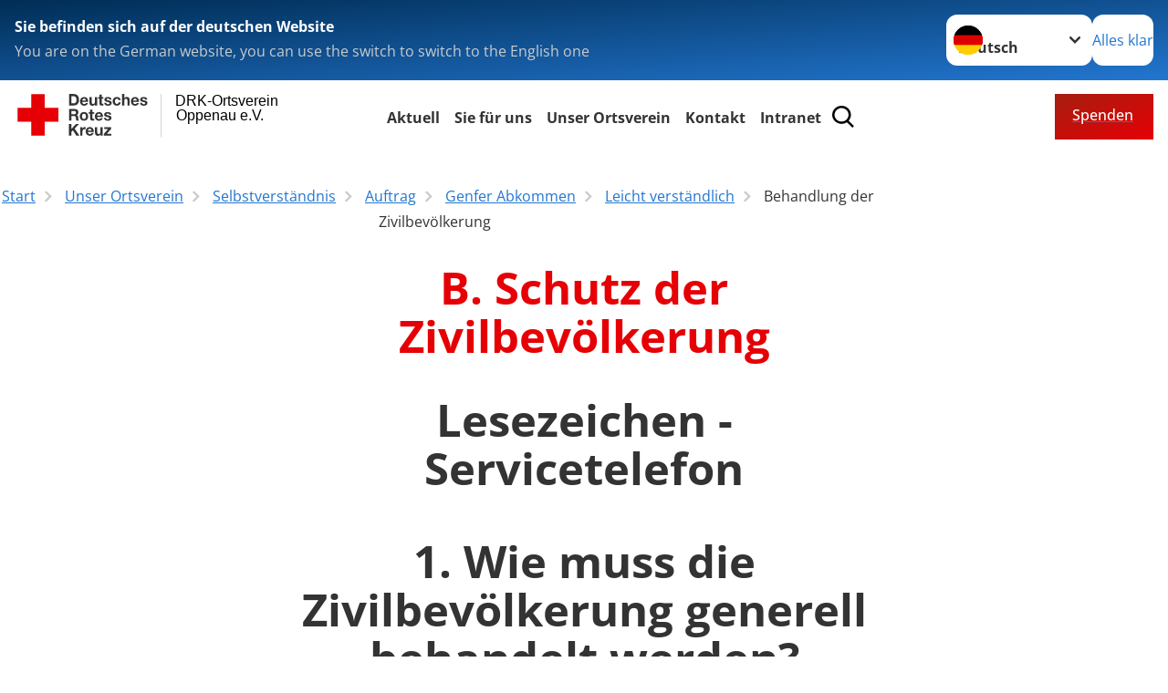

--- FILE ---
content_type: text/html; charset=utf-8
request_url: https://www.drk-oppenau.de/unser-ortsverein/selbstverstaendnis/auftrag/genfer-abkommen/leicht-verstaendlich/behandlung-der-zivilbevoelkerung.html
body_size: 16072
content:
<!DOCTYPE html>
<html lang="de">
<head>

<meta charset="utf-8">
<!-- 
	Produced by
	+Pluswerk AG
	https://www.pluswerk.ag/

	This website is powered by TYPO3 - inspiring people to share!
	TYPO3 is a free open source Content Management Framework initially created by Kasper Skaarhoj and licensed under GNU/GPL.
	TYPO3 is copyright 1998-2026 of Kasper Skaarhoj. Extensions are copyright of their respective owners.
	Information and contribution at https://typo3.org/
-->




<meta name="generator" content="TYPO3 CMS">
<meta name="description" content="Behandlung der Zivilbevölkerung">
<meta name="keywords" content="humanitäres völkerrecht, genfer konventionen, zivilbevölkerung">
<meta name="author" content="Deutsches Rotes Kreuz">
<meta name="viewport" content="width=device-width, initial-scale=1">
<meta property="og:image" content="https://www.drk.de/fileadmin/DRK-Logo-Facebook.png">
<meta property="og:site_name" content="DRK e.V.">
<meta property="og:type" content="website">
<meta property="og:locale" content="de_DE">
<meta name="twitter:image" content="https://www.drk.de/fileadmin/DRK-Logo-Twitter.png">
<meta name="twitter:card" content="summary_large_image">
<meta name="twitter:site" content="@roteskreuz_de">
<meta name="copyright" content="Deutsches Rotes Kreuz">
<meta name="rating" content="General">
<meta name="revisit-after" content="1">


<link rel="stylesheet" href="/typo3temp/assets/compressed/fcf3f9bd3f24e5b86ca500ed1be2a968-382e5ade0c385d0bc4b775eaeeca543b.css?1752647526" media="all">
<link rel="stylesheet" href="/typo3temp/assets/compressed/merged-0c26d63784746a43e4d9055d50cbde78-3efaf931d357e24bb22e8a7e4c472554.css?1764861165" media="all">
<link href="/_assets/d281c2f3e584f3c85e4d8e6c6428b0e3/Css/drkcmsplus-flyout.css?1764741654" rel="stylesheet" >
<link href="/_assets/d281c2f3e584f3c85e4d8e6c6428b0e3/Css/drkcmsplus-burger.css?1752240646" rel="stylesheet" >


<script src="/typo3temp/assets/compressed/merged-3dc11aed015c3ac41fc04a2265a81e8d-cbfadfbb3222ff5f2de6803e9f14f5d7.js?1752646640"></script>



<meta property="og:title" content="Wie muss die Zivilbevölkerung generell behandelt werden?"><meta property="og:description" content="Behandlung der Zivilbevölkerung"><meta property="og:url" content="/unser-ortsverein/selbstverstaendnis/auftrag/genfer-abkommen/leicht-verstaendlich/behandlung-der-zivilbevoelkerung.html"><meta property="twitter:title" content="Wie muss die Zivilbevölkerung generell behandelt werden?"><meta property="twitter:description" content="Behandlung der Zivilbevölkerung"><title>Wie muss die Zivilbevölkerung generell behandelt werden? - DRK-Ortsverein Oppenau e.V. </title><!-- test23 -->




<link rel="apple-touch-icon" sizes="180x180" href="/_assets/e2ef477b7510a2835782732fd483c6bc/Icons/Favicon/apple-touch-icon.png?v=68ddf38fd">
<link rel="icon" type="image/png" sizes="32x32" href="/_assets/e2ef477b7510a2835782732fd483c6bc/Icons/Favicon/favicon-32x32.png?v=68ddf38fd">
<link rel="icon" type="image/png" sizes="16x16" href="/_assets/e2ef477b7510a2835782732fd483c6bc/Icons/Favicon/favicon-16x16.png?v=68ddf38fd">
<link rel="manifest" href="/_assets/e2ef477b7510a2835782732fd483c6bc/Icons/Favicon/site.webmanifest?v=68ddf38fd&quot; crossorigin=&quot;use-credentials">
<link rel="mask-icon" href="/_assets/e2ef477b7510a2835782732fd483c6bc/Icons/Favicon/safari-pinned-tab.svg?v=68ddf38fd&quot; color=&quot;#E60005">
<link rel="shortcut icon" href="/_assets/e2ef477b7510a2835782732fd483c6bc/Icons/Favicon/favicon.ico?v=68ddf38fd">
<meta name="msapplication-TileColor" content="#ffffff">
<meta name="msapplication-config" content="/_assets/e2ef477b7510a2835782732fd483c6bc/Icons/Favicon/browserconfig.xml?v=68ddf38fd">
<meta name="theme-color" content="#ffffff">




<link rel="canonical" href="/unser-ortsverein/selbstverstaendnis/auftrag/genfer-abkommen/leicht-verstaendlich/behandlung-der-zivilbevoelkerung.html"/>
</head>
<body class="main dti-drkcmsplus dti-drk">


<div class="body__wrapper hyphenate pagets__two_columns"><header id="header"><div class="language-suggest bg bg--blue" style="display: none"><div class="language-suggest__content"><div class="language-suggest__text"><p class="language-suggest__message language-suggest__message--current"><strong><span data-suggest-language="en" style="display: none">You are on the English website</span><span data-suggest-language="de" style="display: none">Sie befinden sich auf der deutschen Website</span><span data-suggest-language="fallback" style="display: none">We do not provide this content in your preferred language</span></strong></p><p class="language-suggest__message language-suggest__message--suggest"><span data-suggest-language="en" style="display: none">You are on the German website, you can use the switch to switch to the English one</span><span data-suggest-language="de" style="display: none">Sie befinden sich auf der englischen Website, Sie können mit dem Schalter auf die deutsche Website wechseln</span><span data-suggest-language="fallback" style="display: none">You can use the switch to switch to the another available language if you want</span></p></div><div class="language-suggest__actions"><nav class="language-menu"><img src="/_assets/e2ef477b7510a2835782732fd483c6bc/Icons/Flags/de.svg?a491da9c1549a36b293a6a391739dfda" width="16" height="16" alt="" aria-hidden="true" class="language-menu__flag language-menu__flag--de"><img src="/_assets/e2ef477b7510a2835782732fd483c6bc/Icons/Flags/de.svg?a491da9c1549a36b293a6a391739dfda" width="16" height="16" alt="" aria-hidden="true" class="language-menu__flag language-menu__flag--de"><label class="visually-hidden" for="lang-select-header">Sprache wechseln zu</label><select name="pets" id="lang-select-header" class="language-menu__select bg bg--default"><option class="language-menu__option language-menu__option--active" data-flag="de" value="/unser-ortsverein/selbstverstaendnis/auftrag/genfer-abkommen/leicht-verstaendlich/behandlung-der-zivilbevoelkerung.html">Deutsch</option></select></nav><button class="language-suggest__close button button--secondary"><span data-suggest-language="en" style="display: none">Continue</span><span data-suggest-language="de" style="display: none">Alles klar</span><span data-suggest-language="fallback" style="display: none">Continue</span></button></div></div></div><div class="toolbar__wrap"><div class="toolbar"><a class="toolbar__logo" title="Zur Startseite" href="/startseite-ov.html"><?xml version="1.0" encoding="UTF-8" standalone="no"?><!DOCTYPE svg PUBLIC "-//W3C//DTD SVG 1.1//EN" "http://www.w3.org/Graphics/SVG/1.1/DTD/svg11.dtd"><svg width="100%" height="100%" viewBox="0 0 400 60" version="1.1" xmlns="http://www.w3.org/2000/svg" xmlns:xlink="http://www.w3.org/1999/xlink" xml:space="preserve" xmlns:serif="http://www.serif.com/" style="fill-rule:evenodd;clip-rule:evenodd;stroke-linecap:round;stroke-linejoin:round;stroke-miterlimit:1.5;"><g id="Beschriftung" transform="matrix(1,0,0,1,46.165,0)"><g id="line3" transform="matrix(0.936334,0,0,1,-64.3047,39.6912)"><g transform="matrix(1.068,0,0,1,-13.7389,0)"><text id="f" x="202.057px" y="15.25px" style="font-family:'ArialMT', 'Arial', sans-serif;font-size:20px;"></text></g></g><g id="line2" transform="matrix(0.934693,0,0,1,-63.6098,20.1375)"><g transform="matrix(1.06987,0,0,1,-14.1177,0)"><text id="f1" serif:id="f" x="202.057px" y="15.25px" style="font-family:'ArialMT', 'Arial', sans-serif;font-size:20px;">Oppenau e.V.</text></g></g><g id="line1" transform="matrix(0.936801,0,0,1,-64.1996,0.204079)"><g transform="matrix(1.06746,0,0,1,-13.6312,0)"><text id="f2" serif:id="f" x="202.057px" y="15.25px" style="font-family:'ArialMT', 'Arial', sans-serif;font-size:20px;">DRK-Ortsverein</text></g></g></g><g transform="matrix(0.0894207,0,0,1.13566,134.16,-3.04006)"><g id="Linie"><rect x="201.423" y="2.583" width="0.97" height="49.778" style="fill:rgb(235,235,235);stroke:black;stroke-width:1.24px;"/></g></g><g id="DRK"><g transform="matrix(1,0,0,1,-40.02446,0.135392)"><g id="DRK-Logo-Text" serif:id="DRK Logo Text"><path d="M68.75,0.01L75.29,0.01C79.2,0.01 82.12,2.47 82.12,7.45C82.12,11.82 79.89,15.06 75.29,15.06L68.78,15.06L68.78,0.01M72.08,12.31L75.03,12.31C76.94,12.31 78.79,11.12 78.79,7.8C78.79,4.76 77.75,2.82 74.45,2.82L72.08,2.82L72.08,12.31ZM86.41,10.37C86.5,12.28 87.42,13.15 89.1,13.15C90.32,13.15 91.28,12.43 91.48,11.73L94.12,11.73C93.28,14.31 91.49,15.41 89.02,15.41C85.58,15.41 83.43,13.04 83.43,9.68C83.43,6.32 85.69,3.92 89.02,3.92C92.73,3.92 94.55,7.05 94.32,10.4L86.42,10.37M91.31,8.46C91.05,6.93 90.38,6.15 88.94,6.15C87.03,6.15 86.48,7.62 86.45,8.46L91.31,8.46ZM106.31,15.12L103.47,15.12L103.47,13.59L103.41,13.59C102.69,14.74 101.44,15.44 100.08,15.44C96.9,15.44 96.08,13.62 96.08,10.95L96.08,4.18L99.09,4.18L99.09,10.35C99.09,12.17 99.61,13.04 101,13.04C102.62,13.04 103.32,12.14 103.32,9.91L103.32,4.18L106.33,4.18L106.3,15.12M112.52,4.18L114.72,4.18L114.72,6.18L112.52,6.18L112.52,11.62C112.52,12.63 112.78,12.9 113.79,12.9C114.11,12.9 114.4,12.87 114.72,12.81L114.72,15.16C114.2,15.25 113.56,15.27 112.92,15.27C111.07,15.27 109.48,14.84 109.48,12.67L109.48,6.2L107.68,6.2L107.68,4.17L109.53,4.17L109.53,0.91L112.54,0.91L112.51,4.18M118.65,11.56C118.68,12.86 119.78,13.41 120.96,13.41C121.83,13.41 122.93,13.06 122.93,12.02C122.93,11.12 121.69,10.8 119.54,10.34C117.8,9.96 116.07,9.36 116.07,7.42C116.07,4.64 118.47,3.92 120.81,3.92C123.15,3.92 125.38,4.73 125.62,7.39L122.75,7.39C122.67,6.23 121.77,5.91 120.69,5.91C120.02,5.91 119.01,6.03 119.01,6.92C119.01,7.99 120.69,8.14 122.4,8.54C124.19,8.94 125.87,9.58 125.87,11.61C125.87,14.48 123.38,15.4 120.89,15.4C118.4,15.4 115.88,14.44 115.77,11.55L118.63,11.55M134.93,7.99C134.73,6.77 133.95,6.11 132.7,6.11C130.79,6.11 130.15,8.05 130.15,9.67C130.15,11.29 130.76,13.11 132.64,13.11C134.03,13.11 134.84,12.21 135.02,10.88L137.92,10.88C137.54,13.78 135.54,15.37 132.65,15.37C129.35,15.37 127.12,13.05 127.12,9.78C127.12,6.51 129.15,3.88 132.71,3.88C135.29,3.88 137.66,5.24 137.83,8.02L134.94,7.99M139.63,-0L142.64,-0L142.64,5.68L142.7,5.68C143.46,4.47 144.76,3.83 145.89,3.83C149.08,3.83 149.88,5.65 149.88,8.32L149.88,15.06L146.87,15.06L146.87,8.9C146.87,7.08 146.35,6.21 144.96,6.21C143.34,6.21 142.64,7.11 142.64,9.34L142.64,15.07L139.63,15.07L139.63,0.01M154.51,10.37C154.6,12.28 155.52,13.15 157.2,13.15C158.42,13.15 159.37,12.43 159.57,11.73L162.2,11.73C161.36,14.31 159.57,15.41 157.08,15.41C153.64,15.41 151.49,13.04 151.49,9.68C151.49,6.32 153.75,3.92 157.08,3.92C160.79,3.92 162.61,7.05 162.38,10.4L154.51,10.37M159.37,8.46C159.08,6.93 158.45,6.15 157,6.15C155.09,6.15 154.54,7.62 154.51,8.46L159.37,8.46ZM166.46,11.56C166.49,12.86 167.59,13.41 168.75,13.41C169.62,13.41 170.72,13.06 170.72,12.02C170.72,11.12 169.48,10.8 167.33,10.34C165.59,9.96 163.86,9.36 163.86,7.42C163.86,4.64 166.26,3.92 168.61,3.92C170.96,3.92 173.18,4.73 173.42,7.39L170.55,7.39C170.46,6.23 169.57,5.91 168.49,5.91C167.83,5.91 166.81,6.03 166.81,6.92C166.81,7.99 168.49,8.14 170.2,8.54C171.94,8.94 173.67,9.58 173.67,11.61C173.67,14.48 171.18,15.4 168.69,15.4C166.2,15.4 163.68,14.44 163.57,11.55L166.46,11.55M68.79,19.77L76.92,19.77C79.61,19.77 81.32,21.65 81.32,23.94C81.32,25.73 80.6,27.04 78.95,27.73L78.95,27.79C80.57,28.22 81.03,29.79 81.15,31.32C81.21,32.28 81.18,34.04 81.79,34.88L78.46,34.88C78.06,33.92 78.11,32.48 77.94,31.26C77.71,29.67 77.1,28.97 75.42,28.97L72.09,28.97L72.09,34.85L68.76,34.85L68.79,19.77M72.09,26.6L75.7,26.6C77.18,26.6 77.99,25.96 77.99,24.46C77.99,22.96 77.18,22.38 75.7,22.38L72.09,22.38L72.09,26.6ZM88.76,23.65C92.2,23.65 94.4,25.94 94.4,29.41C94.4,32.88 92.17,35.14 88.76,35.14C85.35,35.14 83.12,32.85 83.12,29.41C83.09,25.94 85.35,23.65 88.76,23.65M88.76,32.91C90.82,32.91 91.42,31.11 91.42,29.44C91.42,27.64 90.81,25.94 88.76,25.94C86.71,25.94 86.12,27.73 86.12,29.44C86.12,31.15 86.7,32.91 88.76,32.91M100.11,23.91L102.31,23.91L102.31,25.91L100.11,25.91L100.11,31.35C100.11,32.36 100.37,32.62 101.38,32.62C101.7,32.62 101.99,32.59 102.31,32.54L102.31,34.89C101.79,34.97 101.15,35 100.52,35C98.66,35 97.07,34.57 97.07,32.4L97.07,25.94L95.22,25.94L95.22,23.94L97.07,23.94L97.07,20.67L100.08,20.67L100.08,23.91M106.28,30.16C106.37,32.07 107.29,32.94 108.97,32.94C110.19,32.94 111.14,32.19 111.35,31.52L113.98,31.52C113.14,34.1 111.35,35.2 108.86,35.2C105.41,35.2 103.27,32.83 103.27,29.47C103.27,26.11 105.53,23.71 108.86,23.71C112.56,23.71 114.39,26.84 114.16,30.2L106.28,30.17M111.17,28.26C110.88,26.72 110.24,25.94 108.8,25.94C106.89,25.94 106.34,27.42 106.31,28.26L111.17,28.26ZM118.26,31.33C118.29,32.63 119.39,33.18 120.57,33.18C121.44,33.18 122.54,32.84 122.54,31.79C122.54,30.89 121.29,30.57 119.15,30.11C117.41,29.73 115.68,29.13 115.68,27.19C115.68,24.41 118.08,23.69 120.43,23.69C122.78,23.69 125,24.5 125.23,27.16L122.42,27.16C122.34,26 121.47,25.68 120.37,25.68C119.71,25.68 118.69,25.8 118.69,26.69C118.69,27.76 120.37,27.9 122.08,28.31C123.87,28.71 125.55,29.35 125.55,31.38C125.55,34.25 123.06,35.17 120.57,35.17C118.08,35.17 115.56,34.21 115.45,31.32L118.26,31.32M68.73,39.57L72.06,39.57L72.06,45.85L77.96,39.57L82.1,39.57L76.22,45.5L82.68,54.65L78.51,54.65L73.97,47.87L72.06,49.81L72.06,54.64L68.73,54.64L68.73,39.56L68.73,39.57ZM83.7,43.72L86.54,43.72L86.54,45.75L86.57,45.75C87.12,44.39 88.6,43.43 90.05,43.43C90.25,43.43 90.51,43.46 90.72,43.55L90.72,46.33C90.37,46.26 90.01,46.22 89.65,46.21C87.45,46.21 86.7,47.8 86.7,49.71L86.7,54.63L83.69,54.63L83.72,43.72M94.02,49.94C94.11,51.85 95.03,52.69 96.71,52.69C97.9,52.69 98.88,51.94 99.08,51.27L101.72,51.27C100.88,53.85 99.08,54.95 96.6,54.95C93.16,54.95 91.01,52.58 91.01,49.22C91.01,45.86 93.27,43.46 96.6,43.46C100.31,43.46 102.13,46.59 101.9,49.94L94.02,49.94M98.88,48.03C98.59,46.49 97.95,45.71 96.51,45.71C94.6,45.71 94.05,47.19 94.02,48.02L98.88,48.02L98.88,48.03ZM113.7,54.67L110.86,54.67L110.86,53.16L110.8,53.16C110.09,54.31 108.83,55.01 107.47,55.01C104.29,55.01 103.48,53.19 103.48,50.52L103.48,43.8L106.49,43.8L106.49,49.97C106.49,51.79 107.01,52.66 108.4,52.66C110.02,52.66 110.72,51.77 110.72,49.54L110.72,43.81L113.73,43.81L113.7,54.66M115.38,52.4L121.03,46L115.82,46L115.82,43.71L125,43.71L125,46L119.36,52.4L125.41,52.4L125.41,54.66L115.39,54.66L115.39,52.4L115.38,52.4Z" style="fill:rgb(51,51,51);fill-rule:nonzero;"/></g></g><g transform="matrix(1,0,0,1,-40.02446,0.135392)"><g id="Rotkreuz-Logo" serif:id="Rotkreuz Logo"><path d="M36.39,0.1L36.39,18.3L54.57,18.3L54.57,36.54L36.39,36.54L36.39,54.75L18.18,54.75L18.18,36.54L0,36.54L0,18.3L18.18,18.3L18.18,0.1L36.39,0.1Z" style="fill:rgb(230,0,5);fill-rule:nonzero;"/></g></g></g></svg></a><div class="toolbar__navigation"><nav id="main-menu-flyout" class="main-menu-flyout" aria-label="Hauptmenü"  aria-hidden="true"><ul class="flyout-navi nav-list level-1" id="siteNavi"><li class="nav-item level-1-item parent"><button id="parent-1"
									class="nav-item-button"
									aria-expanded="false"
									aria-controls="subnavi-1">
						Aktuell
					</button><div class="sub-navi-wrapper"
							 inert
							 aria-hidden="true"
							 id="subnavi-1"
							 aria-labelledby="parent-1"><ul class="nav-list sub-navi level-2"><li class="nav-item parent"><span>Presse &amp; Service</span><ul class="nav-list sub-navi level-3-or-deeper"><li class="nav-item" ><a class="nav-link" href="/aktuell/presse-service/news.html" target="_self" title="News"><span>News</span></a></li><li class="nav-item" ><a class="nav-link" href="/aktuell/presse-service/jahresberichte-1.html" target="_self" title="Newsletter"><span>Newsletter</span></a></li><li class="nav-item" ><a class="nav-link" href="/aktuell/presse-service/jahresberichte.html" target="_self" title="Jahresberichte"><span>Jahresberichte</span></a></li></ul></li><li class="nav-item parent"><span>Termine</span><ul class="nav-list sub-navi level-3-or-deeper"><li class="nav-item" ><a class="nav-link" href="/aktuell/termine/veranstaltungen.html" target="_self" title="Veranstaltungen &amp; Dienstplan"><span>Veranstaltungen &amp; Dienstplan</span></a></li><li class="nav-item" ><a class="nav-link" href="https://www.drk-ortenau.de/kurse.html" target="_blank" title="Erste Hilfe Kurse"><span>Erste Hilfe Kurse</span></a></li><li class="nav-item" ><a class="nav-link" href="/aktuell/termine/blutspendeaktionen.html" target="_self" title="Blutspendeaktionen"><span>Blutspendeaktionen</span></a></li></ul></li></ul></div><div class="open-parent-overlay"></div></li><li class="nav-item level-1-item parent"><button id="parent-2"
									class="nav-item-button"
									aria-expanded="false"
									aria-controls="subnavi-2">
						Sie für uns
					</button><div class="sub-navi-wrapper"
							 inert
							 aria-hidden="true"
							 id="subnavi-2"
							 aria-labelledby="parent-2"><ul class="nav-list sub-navi level-2"><li class="nav-item parent"><span>Spenden</span><ul class="nav-list sub-navi level-3-or-deeper"><li class="nav-item" ><a class="nav-link" href="/sie-fuer-uns/spenden/spenden.html" target="_self" title="Spenden"><span>Spenden</span></a></li><li class="nav-item" ><a class="nav-link" href="/aktuell/termine/blutspendeaktionen.html" target="_self" title="Blut spenden"><span>Blut spenden</span></a></li><li class="nav-item" ><a class="nav-link" href="/angebote/kleidercontainer.html" target="_self" title="Altkleider spenden"><span>Altkleider spenden</span></a></li></ul></li><li class="nav-item parent"><span>Mitglied werden</span><ul class="nav-list sub-navi level-3-or-deeper"><li class="nav-item" ><a class="nav-link" href="/angebote/engagement/ehrenamt.html" target="_self" title="Aktives Mitglied werden"><span>Aktives Mitglied werden</span></a></li><li class="nav-item" ><a class="nav-link" href="/sie-fuer-uns/spenden/spenden.html" target="_self" title="Fördermitglied werden"><span>Fördermitglied werden</span></a></li></ul></li></ul></div><div class="open-parent-overlay"></div></li><li class="nav-item level-1-item parent active"><button id="parent-3"
									class="nav-item-button"
									aria-expanded="false"
									aria-controls="subnavi-3">
						Unser Ortsverein
					</button><div class="sub-navi-wrapper"
							 inert
							 aria-hidden="true"
							 id="subnavi-3"
							 aria-labelledby="parent-3"><ul class="nav-list sub-navi level-2"><li class="nav-item parent"><span>Wer wir sind</span><ul class="nav-list sub-navi level-3-or-deeper"><li class="nav-item" ><a class="nav-link" href="/unser-ortsverein/wer-wir-sind/ansprechpartner.html" target="_self" title="Ansprechpartner"><span>Ansprechpartner</span></a></li><li class="nav-item" ><a class="nav-link" href="/unser-ortsverein/wer-wir-sind/unser-fuhrpark.html" target="_self" title="Unser Fuhrpark"><span>Unser Fuhrpark</span></a></li><li class="nav-item" ><a class="nav-link" href="/unser-ortsverein/wer-wir-sind/satzung.html" target="_self" title="Satzung"><span>Satzung</span></a></li></ul></li><li class="nav-item parent"><span>Gemeinschaften &amp; Gruppen</span><ul class="nav-list sub-navi level-3-or-deeper"><li class="nav-item" ><a class="nav-link" href="/angebote/engagement/helfer-vor-ort.html" target="_self" title="Helfer vor Ort"><span>Helfer vor Ort</span></a></li><li class="nav-item" ><a class="nav-link" href="/angebote/engagement/bereitschaften.html" target="_self" title="Bereitschaft"><span>Bereitschaft</span></a></li><li class="nav-item" ><a class="nav-link" href="/angebote/engagement/jugendrotkreuz.html" target="_self" title="Jugendrotkreuz"><span>Jugendrotkreuz</span></a></li></ul></li><li class="nav-item parent"><span>Was wir bieten</span><ul class="nav-list sub-navi level-3-or-deeper"><li class="nav-item" ><a class="nav-link" href="/angebote/bevoelkerungsschutz-und-rettung/sanitaetsdienst.html" target="_self" title="Sanitätsdienst"><span>Sanitätsdienst</span></a></li><li class="nav-item" ><a class="nav-link" href="https://www.drkoffenburg.de/angebote/sozialstation-hausnotruf/drk-hausnotruf.html" target="_blank" title="Hausnotruf"><span>Hausnotruf</span></a></li><li class="nav-item" ><a class="nav-link" href="/unser-ortsverein/spalte-3/was-wir-bieten/erste-hilfe.html" target="_self" title="Erste Hilfe"><span>Erste Hilfe</span></a></li><li class="nav-item" ><a class="nav-link" href="/angebote/kleidercontainer.html" target="_self" title="Altkleidersammlung"><span>Altkleidersammlung</span></a></li><li class="nav-item" ><a class="nav-link" href="/aktuell/termine/blutspendeaktionen.html" target="_self" title="Blutspenden"><span>Blutspenden</span></a></li><li class="nav-item" ><a class="nav-link" href="/unser-ortsverein/spalte-3/was-wir-bieten/defibrillatoren-aed-fuer-oppenau.html" target="_self" title="Defibrillatoren (AED) für Oppenau"><span>Defibrillatoren (AED) für Oppenau</span></a></li></ul></li><li class="nav-item parent active"><span>Selbstverständnis</span><ul class="nav-list sub-navi level-3-or-deeper"><li class="nav-item" ><a class="nav-link" href="/unser-ortsverein/selbstverstaendnis/grundsaetze.html" target="_self" title="Die Grundsätze des Roten Kreuzes und Roten Halbmondes"><span>Grundsätze</span></a></li><li class="nav-item" ><a class="nav-link" href="/unser-ortsverein/selbstverstaendnis/leitbild.html" target="_self" title="Leitbild"><span>Leitbild</span></a></li><li class="nav-item active" ><a class="nav-link" href="/unser-ortsverein/selbstverstaendnis/auftrag.html" target="_self" title="Auftrag des DRK"><span>Auftrag</span></a></li><li class="nav-item" ><a class="nav-link" href="/unser-ortsverein/selbstverstaendnis/geschichte.html" target="_self" title="Geschichte"><span>Geschichte</span></a></li></ul></li></ul></div><div class="open-parent-overlay"></div></li><li class="nav-item level-1-item parent"><button id="parent-4"
									class="nav-item-button"
									aria-expanded="false"
									aria-controls="subnavi-4">
						Kontakt
					</button><div class="sub-navi-wrapper"
							 inert
							 aria-hidden="true"
							 id="subnavi-4"
							 aria-labelledby="parent-4"><ul class="nav-list sub-navi level-2"><li class="nav-item parent"><span>Adressen</span><ul class="nav-list sub-navi level-3-or-deeper"><li class="nav-item" ><a class="nav-link" href="/unser-ortsverein/adressen/adressen/landesverbaende.html" target="_self" title="Landesverbände"><span>Landesverbände</span></a></li><li class="nav-item" ><a class="nav-link" href="/unser-ortsverein/adressen/adressen/kreisverbaende.html" target="_self" title="Kreisverbände"><span>Kreisverbände</span></a></li></ul></li><li class="nav-item parent"><span>Kontakt</span><ul class="nav-list sub-navi level-3-or-deeper"><li class="nav-item" ><a class="nav-link" href="/start/kontaktformular.html" target="_self" title="Kontaktformular"><span>Kontaktformular</span></a></li><li class="nav-item" ><a class="nav-link" href="/unser-ortsverein/wer-wir-sind/ansprechpartner.html" target="_self" title="Ansprechpartner"><span>Ansprechpartner</span></a></li></ul></li></ul></div><div class="open-parent-overlay"></div></li><li class="nav-item level-1-item"  ><a class="nav-link" href="https://portal.office.com?domain_hint=drk-oppenau.de" target="_blank" title="Intranet"><span>Intranet</span></a></li></ul></nav><button class="toolbar__search-button" style="display: none" title="Öffne Suche und Quick Links"><?xml version="1.0" encoding="UTF-8" standalone="no"?><!DOCTYPE svg PUBLIC "-//W3C//DTD SVG 1.1//EN" "http://www.w3.org/Graphics/SVG/1.1/DTD/svg11.dtd"><svg width="100%" height="100%" viewBox="0 0 50 50" version="1.1" xmlns="http://www.w3.org/2000/svg" xmlns:xlink="http://www.w3.org/1999/xlink" xml:space="preserve" xmlns:serif="http://www.serif.com/" style="fill-rule:evenodd;clip-rule:evenodd;stroke-linejoin:round;stroke-miterlimit:2;"><g transform="matrix(1.77966,1.78561,-0.708286,0.705925,15.3624,-28.8202)"><rect x="23.063" y="24.359" width="7.693" height="4.408" style="fill:white;"/></g><g transform="matrix(0.740022,0,0,0.745117,5.66748,5.35482)"><path d="M50,46.35L37.45,34.23C40.853,30.527 42.748,25.679 42.76,20.65C42.76,9.26 33.17,0 21.38,0C9.59,0 0,9.26 0,20.65C0,32.04 9.59,41.29 21.38,41.29C25.672,41.301 29.872,40.041 33.45,37.67L46.22,50L50,46.35ZM5.35,20.65C5.35,12.11 12.54,5.16 21.35,5.16C30.16,5.16 37.35,12.16 37.35,20.65C37.35,29.14 30.16,36.13 21.35,36.13C12.54,36.13 5.35,29.19 5.35,20.65Z" style="fill:white;fill-rule:nonzero;"/></g><path d="M50,46.35L37.45,34.23C40.853,30.527 42.748,25.679 42.76,20.65C42.76,9.26 33.17,0 21.38,0C9.59,0 0,9.26 0,20.65C0,32.04 9.59,41.29 21.38,41.29C25.672,41.301 29.872,40.041 33.45,37.67L46.22,50L50,46.35ZM5.35,20.65C5.35,12.11 12.54,5.16 21.35,5.16C30.16,5.16 37.35,12.16 37.35,20.65C37.35,29.14 30.16,36.13 21.35,36.13C12.54,36.13 5.35,29.19 5.35,20.65Z" style="fill-rule:nonzero;"/></svg></button></div><a href="/start/spendeninfo.html" class="toolbar__donate-btn button button--donate">
					Spenden
				</a><button class="toolbar__nav-search-button" title="Öffne Hauptmenü und Suche" data-title-close="Schließe Hauptmenü und Suche"><svg width="10" height="10" aria-hidden="true"><use href="/_assets/e2ef477b7510a2835782732fd483c6bc/Icons/Sprites/essential-sprite.svg?5a6512e3afb37ee7cc7d2bd22d55a5c3#search"></use></svg><span></span></button></div></div><div class="main-menu__wrap" style="display: none"><div class="global-search" style="display: none"><form class="global-search__form" action="/suche.html" method="get" accept-charset="utf-8" novalidate=""><fieldset class="global-search__fieldset"><label for="global-search-input" class="visually-hidden">Suche</label><input type="search" id="global-search-input" class="global-search__input tx-solr-q js-solr-q form-control"
							 placeholder="durchsuchen"
							 name="tx_kesearch_pi1[sword]" minlength="3" autocomplete="off" required><button class="global-search__submit" title="Alle Inhalte durchsuchen" type="submit"><svg width="10" height="10" aria-hidden="true"><use href="/_assets/e2ef477b7510a2835782732fd483c6bc/Icons/Sprites/essential-sprite.svg?5a6512e3afb37ee7cc7d2bd22d55a5c3#search"></use></svg></button><button class="global-search__close" title="Suche und Quick Links schließen"></button></fieldset></form><nav class="quicklinks" style="display: none"><div class="quicklinks__title">
					Quick Links
				</div><ul class="quicklinks__list"><li class="quicklinks__item"><a href="/start/kontaktformular.html" class="quicklinks__link">Kontakt</a></li><li class="quicklinks__item"><a href="/unser-ortsverein/adressen-1.html" class="quicklinks__link">Adressen</a></li><li class="quicklinks__item"><a href="/footer-menue-deutsch/service/datenschutz.html" class="quicklinks__link">Datenschutz</a></li><li class="quicklinks__item"><a href="/footer-menue-deutsch/service/impressum.html" class="quicklinks__link">Impressum</a></li></ul></nav></div><button type="button" id="siteNaviToggle" class="site-navi-toggle button" aria-haspopup="true" aria-expanded="false" aria-controls="siteNavi"><span class="label label-initial">Menü</span><span class="label label-close">Schließen</span></button><nav id="main-menu-burger" class="main-menu-burger" aria-label="Hauptmenü"  aria-hidden="true"><ul class="flyout-navi nav-list level-1" id="siteNavi"><li class="nav-item level-1-item parent"><button id="parent-1"
									class="nav-item-button"
									aria-expanded="false"
									aria-controls="subnavi-1">
						Aktuell
					</button><ul class="nav-list sub-navi level-2"
							aria-hidden="true"
							id="subnavi-1"
							aria-labelledby="parent-1"><li class="nav-item parent"><button id="parent-1"
									class="nav-item-button"
									aria-expanded="false"
									aria-controls="subnavi-1">
						Presse &amp; Service
					</button><ul class="nav-list sub-navi level-3-or-deeper"
							aria-hidden="true"
							id="subnavi-1"
							aria-labelledby="parent-1"><li class="nav-item" ><a class="nav-link" href="/aktuell/presse-service/news.html" target="_self" title="News"><span>News</span></a></li><li class="nav-item" ><a class="nav-link" href="/aktuell/presse-service/jahresberichte-1.html" target="_self" title="Newsletter"><span>Newsletter</span></a></li><li class="nav-item" ><a class="nav-link" href="/aktuell/presse-service/jahresberichte.html" target="_self" title="Jahresberichte"><span>Jahresberichte</span></a></li></ul></li><li class="nav-item parent"><button id="parent-2"
									class="nav-item-button"
									aria-expanded="false"
									aria-controls="subnavi-2">
						Termine
					</button><ul class="nav-list sub-navi level-3-or-deeper"
							aria-hidden="true"
							id="subnavi-2"
							aria-labelledby="parent-2"><li class="nav-item" ><a class="nav-link" href="/aktuell/termine/veranstaltungen.html" target="_self" title="Veranstaltungen &amp; Dienstplan"><span>Veranstaltungen &amp; Dienstplan</span></a></li><li class="nav-item" ><a class="nav-link" href="https://www.drk-ortenau.de/kurse.html" target="_blank" title="Erste Hilfe Kurse"><span>Erste Hilfe Kurse</span></a></li><li class="nav-item" ><a class="nav-link" href="/aktuell/termine/blutspendeaktionen.html" target="_self" title="Blutspendeaktionen"><span>Blutspendeaktionen</span></a></li></ul></li></ul></li><li class="nav-item level-1-item parent"><button id="parent-2"
									class="nav-item-button"
									aria-expanded="false"
									aria-controls="subnavi-2">
						Sie für uns
					</button><ul class="nav-list sub-navi level-2"
							aria-hidden="true"
							id="subnavi-2"
							aria-labelledby="parent-2"><li class="nav-item parent"><button id="parent-1"
									class="nav-item-button"
									aria-expanded="false"
									aria-controls="subnavi-1">
						Spenden
					</button><ul class="nav-list sub-navi level-3-or-deeper"
							aria-hidden="true"
							id="subnavi-1"
							aria-labelledby="parent-1"><li class="nav-item" ><a class="nav-link" href="/sie-fuer-uns/spenden/spenden.html" target="_self" title="Spenden"><span>Spenden</span></a></li><li class="nav-item" ><a class="nav-link" href="/aktuell/termine/blutspendeaktionen.html" target="_self" title="Blut spenden"><span>Blut spenden</span></a></li><li class="nav-item" ><a class="nav-link" href="/angebote/kleidercontainer.html" target="_self" title="Altkleider spenden"><span>Altkleider spenden</span></a></li></ul></li><li class="nav-item parent"><button id="parent-2"
									class="nav-item-button"
									aria-expanded="false"
									aria-controls="subnavi-2">
						Mitglied werden
					</button><ul class="nav-list sub-navi level-3-or-deeper"
							aria-hidden="true"
							id="subnavi-2"
							aria-labelledby="parent-2"><li class="nav-item" ><a class="nav-link" href="/angebote/engagement/ehrenamt.html" target="_self" title="Aktives Mitglied werden"><span>Aktives Mitglied werden</span></a></li><li class="nav-item" ><a class="nav-link" href="/sie-fuer-uns/spenden/spenden.html" target="_self" title="Fördermitglied werden"><span>Fördermitglied werden</span></a></li></ul></li></ul></li><li class="nav-item level-1-item parent active"><button id="parent-3"
									class="nav-item-button"
									aria-expanded="false"
									aria-controls="subnavi-3">
						Unser Ortsverein
					</button><ul class="nav-list sub-navi level-2"
							aria-hidden="true"
							id="subnavi-3"
							aria-labelledby="parent-3"><li class="nav-item parent"><button id="parent-1"
									class="nav-item-button"
									aria-expanded="false"
									aria-controls="subnavi-1">
						Wer wir sind
					</button><ul class="nav-list sub-navi level-3-or-deeper"
							aria-hidden="true"
							id="subnavi-1"
							aria-labelledby="parent-1"><li class="nav-item" ><a class="nav-link" href="/unser-ortsverein/wer-wir-sind/ansprechpartner.html" target="_self" title="Ansprechpartner"><span>Ansprechpartner</span></a></li><li class="nav-item" ><a class="nav-link" href="/unser-ortsverein/wer-wir-sind/unser-fuhrpark.html" target="_self" title="Unser Fuhrpark"><span>Unser Fuhrpark</span></a></li><li class="nav-item" ><a class="nav-link" href="/unser-ortsverein/wer-wir-sind/satzung.html" target="_self" title="Satzung"><span>Satzung</span></a></li></ul></li><li class="nav-item parent"><button id="parent-2"
									class="nav-item-button"
									aria-expanded="false"
									aria-controls="subnavi-2">
						Gemeinschaften &amp; Gruppen
					</button><ul class="nav-list sub-navi level-3-or-deeper"
							aria-hidden="true"
							id="subnavi-2"
							aria-labelledby="parent-2"><li class="nav-item" ><a class="nav-link" href="/angebote/engagement/helfer-vor-ort.html" target="_self" title="Helfer vor Ort"><span>Helfer vor Ort</span></a></li><li class="nav-item" ><a class="nav-link" href="/angebote/engagement/bereitschaften.html" target="_self" title="Bereitschaft"><span>Bereitschaft</span></a></li><li class="nav-item" ><a class="nav-link" href="/angebote/engagement/jugendrotkreuz.html" target="_self" title="Jugendrotkreuz"><span>Jugendrotkreuz</span></a></li></ul></li><li class="nav-item parent"><button id="parent-3"
									class="nav-item-button"
									aria-expanded="false"
									aria-controls="subnavi-3">
						Was wir bieten
					</button><ul class="nav-list sub-navi level-3-or-deeper"
							aria-hidden="true"
							id="subnavi-3"
							aria-labelledby="parent-3"><li class="nav-item" ><a class="nav-link" href="/angebote/bevoelkerungsschutz-und-rettung/sanitaetsdienst.html" target="_self" title="Sanitätsdienst"><span>Sanitätsdienst</span></a></li><li class="nav-item" ><a class="nav-link" href="https://www.drkoffenburg.de/angebote/sozialstation-hausnotruf/drk-hausnotruf.html" target="_blank" title="Hausnotruf"><span>Hausnotruf</span></a></li><li class="nav-item" ><a class="nav-link" href="/unser-ortsverein/spalte-3/was-wir-bieten/erste-hilfe.html" target="_self" title="Erste Hilfe"><span>Erste Hilfe</span></a></li><li class="nav-item" ><a class="nav-link" href="/angebote/kleidercontainer.html" target="_self" title="Altkleidersammlung"><span>Altkleidersammlung</span></a></li><li class="nav-item" ><a class="nav-link" href="/aktuell/termine/blutspendeaktionen.html" target="_self" title="Blutspenden"><span>Blutspenden</span></a></li><li class="nav-item" ><a class="nav-link" href="/unser-ortsverein/spalte-3/was-wir-bieten/defibrillatoren-aed-fuer-oppenau.html" target="_self" title="Defibrillatoren (AED) für Oppenau"><span>Defibrillatoren (AED) für Oppenau</span></a></li></ul></li><li class="nav-item parent active"><button id="parent-4"
									class="nav-item-button"
									aria-expanded="false"
									aria-controls="subnavi-4">
						Selbstverständnis
					</button><ul class="nav-list sub-navi level-3-or-deeper"
							aria-hidden="true"
							id="subnavi-4"
							aria-labelledby="parent-4"><li class="nav-item" ><a class="nav-link" href="/unser-ortsverein/selbstverstaendnis/grundsaetze.html" target="_self" title="Die Grundsätze des Roten Kreuzes und Roten Halbmondes"><span>Grundsätze</span></a></li><li class="nav-item" ><a class="nav-link" href="/unser-ortsverein/selbstverstaendnis/leitbild.html" target="_self" title="Leitbild"><span>Leitbild</span></a></li><li class="nav-item active" ><a class="nav-link" href="/unser-ortsverein/selbstverstaendnis/auftrag.html" target="_self" title="Auftrag des DRK"><span>Auftrag</span></a></li><li class="nav-item" ><a class="nav-link" href="/unser-ortsverein/selbstverstaendnis/geschichte.html" target="_self" title="Geschichte"><span>Geschichte</span></a></li></ul></li></ul></li><li class="nav-item level-1-item parent"><button id="parent-4"
									class="nav-item-button"
									aria-expanded="false"
									aria-controls="subnavi-4">
						Kontakt
					</button><ul class="nav-list sub-navi level-2"
							aria-hidden="true"
							id="subnavi-4"
							aria-labelledby="parent-4"><li class="nav-item parent"><button id="parent-1"
									class="nav-item-button"
									aria-expanded="false"
									aria-controls="subnavi-1">
						Adressen
					</button><ul class="nav-list sub-navi level-3-or-deeper"
							aria-hidden="true"
							id="subnavi-1"
							aria-labelledby="parent-1"><li class="nav-item" ><a class="nav-link" href="/unser-ortsverein/adressen/adressen/landesverbaende.html" target="_self" title="Landesverbände"><span>Landesverbände</span></a></li><li class="nav-item" ><a class="nav-link" href="/unser-ortsverein/adressen/adressen/kreisverbaende.html" target="_self" title="Kreisverbände"><span>Kreisverbände</span></a></li></ul></li><li class="nav-item parent"><button id="parent-2"
									class="nav-item-button"
									aria-expanded="false"
									aria-controls="subnavi-2">
						Kontakt
					</button><ul class="nav-list sub-navi level-3-or-deeper"
							aria-hidden="true"
							id="subnavi-2"
							aria-labelledby="parent-2"><li class="nav-item" ><a class="nav-link" href="/start/kontaktformular.html" target="_self" title="Kontaktformular"><span>Kontaktformular</span></a></li><li class="nav-item" ><a class="nav-link" href="/unser-ortsverein/wer-wir-sind/ansprechpartner.html" target="_self" title="Ansprechpartner"><span>Ansprechpartner</span></a></li></ul></li></ul></li><li class="nav-item level-1-item"  ><a class="nav-link" href="https://portal.office.com?domain_hint=drk-oppenau.de" target="_blank" title="Intranet"><span>Intranet</span></a></li></ul></nav></div></header><main id="main"><!--TYPO3SEARCH_begin--><div class="main__breadcrumb"><nav class="breadcrumb" aria-label="Brotkrümel-Navigation"><ol class="breadcrumb__list" itemscope itemtype="https://schema.org/BreadcrumbList"><li class="breadcrumb__item" itemprop="itemListElement" itemscope itemtype="https://schema.org/ListItem"><a href="/startseite-ov.html" itemprop="item" class="breadcrumb__entry"><span class="breadcrumb__page" itemprop="name">Start</span><meta itemprop="position" content="1" /></a><svg class="breadcrumb__arrow" width="10" height="7" aria-hidden="true"><use href="/_assets/e2ef477b7510a2835782732fd483c6bc/Icons/Sprites/general-sprite.svg?06dbf67f9dd2446fd5c3e13a19efd354#chevron"></use></svg></li><li class="breadcrumb__item" itemprop="itemListElement" itemscope itemtype="https://schema.org/ListItem"><a href="/unser-ortsverein.html" itemprop="item" class="breadcrumb__entry"><span class="breadcrumb__page" itemprop="name">Unser Ortsverein</span><meta itemprop="position" content="2" /></a><svg class="breadcrumb__arrow" width="10" height="7" aria-hidden="true"><use href="/_assets/e2ef477b7510a2835782732fd483c6bc/Icons/Sprites/general-sprite.svg?06dbf67f9dd2446fd5c3e13a19efd354#chevron"></use></svg></li><li class="breadcrumb__item" itemprop="itemListElement" itemscope itemtype="https://schema.org/ListItem"><a href="/unser-ortsverein/selbstverstaendnis.html" itemprop="item" class="breadcrumb__entry"><span class="breadcrumb__page" itemprop="name">Selbstverständnis</span><meta itemprop="position" content="3" /></a><svg class="breadcrumb__arrow" width="10" height="7" aria-hidden="true"><use href="/_assets/e2ef477b7510a2835782732fd483c6bc/Icons/Sprites/general-sprite.svg?06dbf67f9dd2446fd5c3e13a19efd354#chevron"></use></svg></li><li class="breadcrumb__item" itemprop="itemListElement" itemscope itemtype="https://schema.org/ListItem"><a href="/unser-ortsverein/selbstverstaendnis/auftrag.html" itemprop="item" class="breadcrumb__entry"><span class="breadcrumb__page" itemprop="name">Auftrag</span><meta itemprop="position" content="4" /></a><svg class="breadcrumb__arrow" width="10" height="7" aria-hidden="true"><use href="/_assets/e2ef477b7510a2835782732fd483c6bc/Icons/Sprites/general-sprite.svg?06dbf67f9dd2446fd5c3e13a19efd354#chevron"></use></svg></li><li class="breadcrumb__item" itemprop="itemListElement" itemscope itemtype="https://schema.org/ListItem"><a href="/unser-ortsverein/selbstverstaendnis/auftrag/genfer-abkommen.html" itemprop="item" class="breadcrumb__entry"><span class="breadcrumb__page" itemprop="name">Genfer Abkommen</span><meta itemprop="position" content="5" /></a><svg class="breadcrumb__arrow" width="10" height="7" aria-hidden="true"><use href="/_assets/e2ef477b7510a2835782732fd483c6bc/Icons/Sprites/general-sprite.svg?06dbf67f9dd2446fd5c3e13a19efd354#chevron"></use></svg></li><li class="breadcrumb__item" itemprop="itemListElement" itemscope itemtype="https://schema.org/ListItem"><a href="/unser-ortsverein/selbstverstaendnis/auftrag/genfer-abkommen/leicht-verstaendlich.html" itemprop="item" class="breadcrumb__entry"><span class="breadcrumb__page" itemprop="name">Leicht verständlich</span><meta itemprop="position" content="6" /></a><svg class="breadcrumb__arrow" width="10" height="7" aria-hidden="true"><use href="/_assets/e2ef477b7510a2835782732fd483c6bc/Icons/Sprites/general-sprite.svg?06dbf67f9dd2446fd5c3e13a19efd354#chevron"></use></svg></li><li class="breadcrumb__item" aria-current="page" itemprop="itemListElement" itemscope itemtype="https://schema.org/ListItem"><span class="breadcrumb__entry"><span class="breadcrumb__page" itemprop="name">Behandlung der Zivilbevölkerung</span><meta itemprop="position" content="7" /></span></li></ol></nav></div><div id="c4831" class="frame frame-type-header frame-layout-0 "><header class="header"><h1 class="header__header">
				B. Schutz der Zivilbevölkerung
			</h1></header></div><div id="c18448" class="frame frame-type-drk_calltoaction frame-layout-0"><header class="header"><h2 class="header__header">
				Lesezeichen - Servicetelefon
			</h2></header><script>
      document.querySelectorAll('.frame-type-drk_calltoaction').forEach(element => {
        element.classList.add('smallctaflyout');
      });
		</script><script>
    document.querySelectorAll('.frame-type-drk_calltoaction').forEach(element => {
      element.classList.add('frame-type-plusdrkcontentelements_topics_teaser');
    });
	</script></div><div id="c4833" class="frame frame-type-textmedia frame-layout-0 "><div class="textmedia textmedia--text-only"><div class="textmedia__text"><header class="header"><h2 class="header__header">
				1. Wie muss die Zivilbevölkerung generell behandelt werden?
			</h2></header><div class="textmedia__bodytext"><b>Das IV. Genfer Abkommen schützt die Zivilbevölkerung vor Angriffen und unmenschlicher Behandlung. Zivilpersonen sind alle Personen, die nicht den bewaffneten Streitkräften angehören und die nicht direkt an den militärischen Handlungen teilnehmen. Zivilpersonen dürfen niemals angegriffen werden und sind zu schonen. (Art. 51 II ZP I; Art. 13 ZP II) Dies schließt auch unterschiedslose Angriffe aus, z. B. Flächenbombardements von Großstädten. (Art. 51 IV, V ZP I)</b>
Alle Zivilpersonen sind immer nach den Grundsätzen der Menschlichkeit zu behandeln. Sie dürfen nicht wegen ihres Geschlechts, ihrer Hautfarbe, Religion, Staatsangehörigkeit oder ähnlichem benachteiligt werden. (Art. 3, Nr. 1; 13; 27 III ; 37 I GA IV; Art. 75 I ZP I; Art. 4 ZP II). 
Die am Konflikt beteiligten Parteien sind dazu verpflichtet, in jeder möglichen Weise die infolge bewaffneter Konflikte getrennten Familien zusammenzuführen (Art. 74 ZP I; Art. 4 III lit. b ZP II). Dabei sollte besonders die Tätigkeit humanitärer Organisationen gefördert werden, die sich dieser Aufgabe widmen (Art. 74 ZP I). 
		

				</div></div></div></div><!--TYPO3SEARCH_end--></main><footer id="footer" class="footer"><div class="footer__breadcrumb"><nav class="breadcrumb" aria-label="Brotkrümel-Navigation"><ol class="breadcrumb__list" itemscope itemtype="https://schema.org/BreadcrumbList"><li class="breadcrumb__item" itemprop="itemListElement" itemscope itemtype="https://schema.org/ListItem"><a href="/startseite-ov.html" itemprop="item" class="breadcrumb__entry"><span class="breadcrumb__page" itemprop="name">Start</span><meta itemprop="position" content="1" /></a><svg class="breadcrumb__arrow" width="10" height="7" aria-hidden="true"><use href="/_assets/e2ef477b7510a2835782732fd483c6bc/Icons/Sprites/general-sprite.svg?06dbf67f9dd2446fd5c3e13a19efd354#chevron"></use></svg></li><li class="breadcrumb__item" itemprop="itemListElement" itemscope itemtype="https://schema.org/ListItem"><a href="/unser-ortsverein.html" itemprop="item" class="breadcrumb__entry"><span class="breadcrumb__page" itemprop="name">Unser Ortsverein</span><meta itemprop="position" content="2" /></a><svg class="breadcrumb__arrow" width="10" height="7" aria-hidden="true"><use href="/_assets/e2ef477b7510a2835782732fd483c6bc/Icons/Sprites/general-sprite.svg?06dbf67f9dd2446fd5c3e13a19efd354#chevron"></use></svg></li><li class="breadcrumb__item" itemprop="itemListElement" itemscope itemtype="https://schema.org/ListItem"><a href="/unser-ortsverein/selbstverstaendnis.html" itemprop="item" class="breadcrumb__entry"><span class="breadcrumb__page" itemprop="name">Selbstverständnis</span><meta itemprop="position" content="3" /></a><svg class="breadcrumb__arrow" width="10" height="7" aria-hidden="true"><use href="/_assets/e2ef477b7510a2835782732fd483c6bc/Icons/Sprites/general-sprite.svg?06dbf67f9dd2446fd5c3e13a19efd354#chevron"></use></svg></li><li class="breadcrumb__item" itemprop="itemListElement" itemscope itemtype="https://schema.org/ListItem"><a href="/unser-ortsverein/selbstverstaendnis/auftrag.html" itemprop="item" class="breadcrumb__entry"><span class="breadcrumb__page" itemprop="name">Auftrag</span><meta itemprop="position" content="4" /></a><svg class="breadcrumb__arrow" width="10" height="7" aria-hidden="true"><use href="/_assets/e2ef477b7510a2835782732fd483c6bc/Icons/Sprites/general-sprite.svg?06dbf67f9dd2446fd5c3e13a19efd354#chevron"></use></svg></li><li class="breadcrumb__item" itemprop="itemListElement" itemscope itemtype="https://schema.org/ListItem"><a href="/unser-ortsverein/selbstverstaendnis/auftrag/genfer-abkommen.html" itemprop="item" class="breadcrumb__entry"><span class="breadcrumb__page" itemprop="name">Genfer Abkommen</span><meta itemprop="position" content="5" /></a><svg class="breadcrumb__arrow" width="10" height="7" aria-hidden="true"><use href="/_assets/e2ef477b7510a2835782732fd483c6bc/Icons/Sprites/general-sprite.svg?06dbf67f9dd2446fd5c3e13a19efd354#chevron"></use></svg></li><li class="breadcrumb__item" itemprop="itemListElement" itemscope itemtype="https://schema.org/ListItem"><a href="/unser-ortsverein/selbstverstaendnis/auftrag/genfer-abkommen/leicht-verstaendlich.html" itemprop="item" class="breadcrumb__entry"><span class="breadcrumb__page" itemprop="name">Leicht verständlich</span><meta itemprop="position" content="6" /></a><svg class="breadcrumb__arrow" width="10" height="7" aria-hidden="true"><use href="/_assets/e2ef477b7510a2835782732fd483c6bc/Icons/Sprites/general-sprite.svg?06dbf67f9dd2446fd5c3e13a19efd354#chevron"></use></svg></li><li class="breadcrumb__item" aria-current="page" itemprop="itemListElement" itemscope itemtype="https://schema.org/ListItem"><span class="breadcrumb__entry"><span class="breadcrumb__page" itemprop="name">Behandlung der Zivilbevölkerung</span><meta itemprop="position" content="7" /></span></li></ol></nav></div><style>
    a.social-media-link-with-background img {
      aspect-ratio: 1/1;
      background-repeat: no-repeat;
      background-position: center;
      background-size: auto;
      background-image:url(/_assets/e2ef477b7510a2835782732fd483c6bc/Icons/SocialMedia/background.svg?7acbf7294f1262aa71bf6645139e0cdc) ;

    }
	</style><div class="footer__social"><div class="footer__social-list"><a class="footer__social-media-link social-media-link-with-background" href="https://www.facebook.com/DRK-OV-Oppenau-169394773103542/" target="_blank" rel="noopener" title="Facebook Deutsches Rotes Kreuz"><img src="/_assets/e2ef477b7510a2835782732fd483c6bc/Icons/SocialMedia/facebook.svg?923b73028065b33744d3d76765a261ec" width="64" height="64" alt="Facebook Icon"></a><a class="footer__social-media-link social-media-link-with-background" href="https://www.youtube.com/DRKonline" target="_blank" rel="noopener" title="YouTube Deutsches Rotes Kreuz"><img src="/_assets/e2ef477b7510a2835782732fd483c6bc/Icons/SocialMedia/youtube.svg?a3429f2d2055c6096a12de8980a9ef3f" width="64" height="64" alt="YouTube Icon"></a><a class="footer__social-media-link social-media-link-with-background" href="https://www.instagram.com/drk_ov_oppenau?utm_source=ig_web_button_share_sheet&amp;igsh=ZDNlZDc0MzIxNw==" target="_blank" rel="noopener" title="Instagram Deutsches Rotes Kreuz"><img src="/_assets/e2ef477b7510a2835782732fd483c6bc/Icons/SocialMedia/instagram.svg?29596a78988e9fec839b0bc4afb7da43" width="64" height="64" alt="Instagram Icon"></a></div></div><div class="footer__menus-wrap"><div class="footer__menus"><div class="footer-acco"><div class="footer-acco__header"><button id="footer-acco-button-503" class="footer-acco__trigger" type="button" aria-expanded="false" aria-controls="footer-acco-panel-503"><span class="footer-acco__title">Spenden</span><span class="footer-acco__icon"></span></button><div class="footer-acco__label" style="display: none" aria-hidden="true">Spenden</div></div><div id="footer-acco-panel-503" class="footer-acco__panel" style="display: none" aria-hidden="false" aria-labelledby="footer-acco-button-503" role="region"><ul class="footer-acco__menu"><li><a href="/start/spendeninfo.html" target="_self" class="footer-acco__link">Jetzt spenden</a></li></ul></div></div><div class="footer-acco"><div class="footer-acco__header"><button id="footer-acco-button-505" class="footer-acco__trigger" type="button" aria-expanded="false" aria-controls="footer-acco-panel-505"><span class="footer-acco__title">Mitwirken</span><span class="footer-acco__icon"></span></button><div class="footer-acco__label" style="display: none" aria-hidden="true">Mitwirken</div></div><div id="footer-acco-panel-505" class="footer-acco__panel" style="display: none" aria-hidden="false" aria-labelledby="footer-acco-button-505" role="region"><ul class="footer-acco__menu"><li><a href="/sie-fuer-uns/spenden/spenden.html" target="_self" class="footer-acco__link">Mitglied werden</a></li><li><a href="/angebote/engagement/ehrenamt.html" target="_self" class="footer-acco__link">Ehrenamt</a></li><li><a href="/aktuell/termine/blutspendeaktionen.html" target="_self" class="footer-acco__link">Blutspende</a></li></ul></div></div><div class="footer-acco"><div class="footer-acco__header"><button id="footer-acco-button-506" class="footer-acco__trigger" type="button" aria-expanded="false" aria-controls="footer-acco-panel-506"><span class="footer-acco__title">Informieren</span><span class="footer-acco__icon"></span></button><div class="footer-acco__label" style="display: none" aria-hidden="true">Informieren</div></div><div id="footer-acco-panel-506" class="footer-acco__panel" style="display: none" aria-hidden="false" aria-labelledby="footer-acco-button-506" role="region"><ul class="footer-acco__menu"><li><a href="/aktuell/presse-service/news.html" target="_self" class="footer-acco__link">Aktuelles</a></li><li><a href="/aktuell/presse-service/jahresberichte-1.html" target="_self" class="footer-acco__link">Newsletter</a></li><li><a href="/aktuell/presse-service/jahresberichte.html" target="_self" class="footer-acco__link">Jahresberichte</a></li></ul></div></div><div class="footer-acco"><div class="footer-acco__header"><button id="footer-acco-button-507" class="footer-acco__trigger" type="button" aria-expanded="false" aria-controls="footer-acco-panel-507"><span class="footer-acco__title">Service</span><span class="footer-acco__icon"></span></button><div class="footer-acco__label" style="display: none" aria-hidden="true">Service</div></div><div id="footer-acco-panel-507" class="footer-acco__panel" style="display: none" aria-hidden="false" aria-labelledby="footer-acco-button-507" role="region"><ul class="footer-acco__menu"><li><a href="/start/kontaktformular.html" target="_self" class="footer-acco__link">Kontakt</a></li><li><a href="/unser-ortsverein/adressen-1.html" target="_self" class="footer-acco__link">Adressen</a></li><li><a href="/footer-menue-deutsch/service/datenschutz.html" target="_self" class="footer-acco__link">Datenschutz</a></li><li><a href="/footer-menue-deutsch/service/impressum.html" target="_self" class="footer-acco__link">Impressum</a></li></ul></div></div><div class="footer-acco"><div class="footer-acco__header"><button id="footer-acco-button-5908" class="footer-acco__trigger" type="button" aria-expanded="false" aria-controls="footer-acco-panel-5908"><span class="footer-acco__title"></span><span class="footer-acco__icon"></span></button><div class="footer-acco__label" style="display: none" aria-hidden="true"></div></div><div id="footer-acco-panel-5908" class="footer-acco__panel" style="display: none" aria-hidden="false" aria-labelledby="footer-acco-button-5908" role="region"><ul class="footer-acco__menu"></ul></div></div><div class="footer-acco"><div class="footer-acco__header"><button id="footer-acco-button-6632" class="footer-acco__trigger" type="button" aria-expanded="false" aria-controls="footer-acco-panel-6632"><span class="footer-acco__title"></span><span class="footer-acco__icon"></span></button><div class="footer-acco__label" style="display: none" aria-hidden="true"></div></div><div id="footer-acco-panel-6632" class="footer-acco__panel" style="display: none" aria-hidden="false" aria-labelledby="footer-acco-button-6632" role="region"><ul class="footer-acco__menu"></ul></div></div></div></div><div class="footer__signature"><div class="footer__imprint"><div class="footer__imprint-nav"><ul><li><a href="/start/kontaktformular.html" target="_self">Kontakt</a></li><li><a href="/unser-ortsverein/adressen-1.html" target="_self">Adressen</a></li><li><a href="/footer-menue-deutsch/service/datenschutz.html" target="_self">Datenschutz</a></li><li><a href="/footer-menue-deutsch/service/impressum.html" target="_self">Impressum</a></li><li class="footer__copyright">
							&copy; 2026 DRK-Ortsverein Oppenau e.V.
						</li></ul></div></div></div><dialog id="imageCopyrightDialog" class="image-copyright"><div class="image-copyright__content"><form class="image-copyright__form" method="dialog"><button class="image-copyright__close" aria-label="Dialogfenster schließen"></button></form><div class="image-copyright__container"><div class="image-copyright__title h2">Verwendete Bilder auf dieser Seite</div><ul class="image-copyright__list"><template id="imageCopyrightTemplate"><li class="image-copyright__item"><img class="image-copyright__image"><div class="image-copyright__info"><p class="image-copyright__label">Urheber</p><p class="image-copyright__copyright lead"></p></div></li></template></ul></div></div></dialog></footer></div>
<script src="/typo3temp/assets/compressed/merged-0523190ce3d39af03cceb673140aa1a1-b9bce3035202571953a172bfb1063b64.js?1764861165"></script>
<script src="/typo3temp/assets/compressed/merged-f38ebecf82d1c7ddb9c7a5b8d62f208d-dab5830cf48ecb3f7cc8e662677fc6e0.js?1764861165"></script>
<script src="/typo3temp/assets/compressed/dti-drkcmsplus-77636cafc8c8f2ad503c44a7499b567b.js?1764742077" defer="defer"></script>
<script src="/_assets/d281c2f3e584f3c85e4d8e6c6428b0e3/Js/dti-navi.js?1752240646"></script>
<script src="/_assets/d281c2f3e584f3c85e4d8e6c6428b0e3/Js/dti-flyout.js?1752240646"></script><style>
	.show-revoke {
	display: block !important;
	}
	#s-ttl .c-page-head__logo {
	height: 50px;
	}
</style>

<script type="text/plain" data-cookiecategory="analytics">
  var _paq = window._paq = window._paq || [];
  /* tracker methods like "setCustomDimension" should be called before "trackPageView" */
  _paq.push(['trackPageView']);
  _paq.push(['enableLinkTracking']);
  (function() {
    var u="//hostedpiwik.de/";
    _paq.push(['setTrackerUrl', u+'matomo.php']);
    _paq.push(['setSiteId', '312']);
    var d=document, g=d.createElement('script'), s=d.getElementsByTagName('script')[0];
    g.type='text/javascript'; g.async=true; g.src=u+'matomo.js'; s.parentNode.insertBefore(g,s);
  })();
</script>





<script>
  window.addEventListener('load', function(){



    // obtain plugin
    var cc = initCookieConsent();

    // logo
    var logo = '<?xml version="1.0" encoding="UTF-8" standalone="no"?><!DOCTYPE svg PUBLIC "-//W3C//DTD SVG 1.1//EN" "http://www.w3.org/Graphics/SVG/1.1/DTD/svg11.dtd"><svg width="100%" height="100%" viewBox="0 0 346 55" version="1.1" xmlns="http://www.w3.org/2000/svg" xmlns:xlink="http://www.w3.org/1999/xlink" xml:space="preserve" xmlns:serif="http://www.serif.com/" style="fill-rule:evenodd;clip-rule:evenodd;stroke-linejoin:round;stroke-miterlimit:2;"><path d="M36.366,0.235l-0,18.2l18.18,0l-0,18.24l-18.18,0l-0,18.21l-18.21,0l-0,-18.21l-18.18,0l-0,-18.24l18.18,0l-0,-18.2l18.21,0Z" style="fill:#e60005;fill-rule:nonzero;"/><path d="M68.726,0.145l6.54,0c3.91,0 6.83,2.46 6.83,7.44c-0,4.37 -2.23,7.61 -6.83,7.61l-6.51,0l-0,-15.05m3.3,12.3l2.95,0c1.91,0 3.76,-1.19 3.76,-4.51c-0,-3.04 -1.04,-4.98 -4.34,-4.98l-2.37,0l-0,9.49Zm14.33,-1.94c0.09,1.91 1.01,2.78 2.69,2.78c1.22,0 2.18,-0.72 2.38,-1.42l2.64,0c-0.84,2.58 -2.63,3.68 -5.1,3.68c-3.44,0 -5.59,-2.37 -5.59,-5.73c-0,-3.36 2.26,-5.76 5.59,-5.76c3.71,0 5.53,3.13 5.3,6.48l-7.9,-0.03m4.89,-1.91c-0.26,-1.53 -0.93,-2.31 -2.37,-2.31c-1.91,0 -2.46,1.47 -2.49,2.31l4.86,0Zm15,6.66l-2.84,0l-0,-1.53l-0.06,0c-0.72,1.15 -1.97,1.85 -3.33,1.85c-3.18,0 -4,-1.82 -4,-4.49l-0,-6.77l3.01,0l-0,6.17c-0,1.82 0.52,2.69 1.91,2.69c1.62,0 2.32,-0.9 2.32,-3.13l-0,-5.73l3.01,0l-0.03,10.94m6.22,-10.94l2.2,0l-0,2l-2.2,0l-0,5.44c-0,1.01 0.26,1.28 1.27,1.28c0.32,0 0.61,-0.03 0.93,-0.09l-0,2.35c-0.52,0.09 -1.16,0.11 -1.8,0.11c-1.85,0 -3.44,-0.43 -3.44,-2.6l-0,-6.47l-1.8,0l-0,-2.03l1.85,0l-0,-3.26l3.01,0l-0.03,3.27m6.14,7.38c0.03,1.3 1.13,1.85 2.31,1.85c0.87,0 1.97,-0.35 1.97,-1.39c-0,-0.9 -1.24,-1.22 -3.39,-1.68c-1.74,-0.38 -3.47,-0.98 -3.47,-2.92c-0,-2.78 2.4,-3.5 4.74,-3.5c2.34,0 4.57,0.81 4.81,3.47l-2.87,0c-0.08,-1.16 -0.98,-1.48 -2.06,-1.48c-0.67,0 -1.68,0.12 -1.68,1.01c-0,1.07 1.68,1.22 3.39,1.62c1.79,0.4 3.47,1.04 3.47,3.07c-0,2.87 -2.49,3.79 -4.98,3.79c-2.49,0 -5.01,-0.96 -5.12,-3.85l2.86,0m16.3,-3.56c-0.2,-1.22 -0.98,-1.88 -2.23,-1.88c-1.91,0 -2.55,1.94 -2.55,3.56c-0,1.62 0.61,3.44 2.49,3.44c1.39,0 2.2,-0.9 2.38,-2.23l2.9,0c-0.38,2.9 -2.38,4.49 -5.27,4.49c-3.3,0 -5.53,-2.32 -5.53,-5.59c-0,-3.27 2.03,-5.9 5.59,-5.9c2.58,0 4.95,1.36 5.12,4.14l-2.89,-0.03m4.69,-7.99l3.01,0l-0,5.68l0.06,0c0.76,-1.21 2.06,-1.85 3.19,-1.85c3.19,0 3.99,1.82 3.99,4.49l-0,6.74l-3.01,0l-0,-6.16c-0,-1.82 -0.52,-2.69 -1.91,-2.69c-1.62,0 -2.32,0.9 -2.32,3.13l-0,5.73l-3.01,0l-0,-15.06m14.88,10.36c0.09,1.91 1.01,2.78 2.69,2.78c1.22,0 2.17,-0.72 2.37,-1.42l2.63,0c-0.84,2.58 -2.63,3.68 -5.12,3.68c-3.44,0 -5.59,-2.37 -5.59,-5.73c-0,-3.36 2.26,-5.76 5.59,-5.76c3.71,0 5.53,3.13 5.3,6.48l-7.87,-0.03m4.86,-1.91c-0.29,-1.53 -0.92,-2.31 -2.37,-2.31c-1.91,0 -2.46,1.47 -2.49,2.31l4.86,0Zm7.09,3.1c0.03,1.3 1.13,1.85 2.29,1.85c0.87,0 1.97,-0.35 1.97,-1.39c-0,-0.9 -1.24,-1.22 -3.39,-1.68c-1.74,-0.38 -3.47,-0.98 -3.47,-2.92c-0,-2.78 2.4,-3.5 4.75,-3.5c2.35,0 4.57,0.81 4.81,3.47l-2.87,0c-0.09,-1.16 -0.98,-1.48 -2.06,-1.48c-0.66,0 -1.68,0.12 -1.68,1.01c-0,1.07 1.68,1.22 3.39,1.62c1.74,0.4 3.47,1.04 3.47,3.07c-0,2.87 -2.49,3.79 -4.98,3.79c-2.49,0 -5.01,-0.96 -5.12,-3.85l2.89,0m-97.67,8.22l8.13,0c2.69,0 4.4,1.88 4.4,4.17c-0,1.79 -0.72,3.1 -2.37,3.79l-0,0.06c1.62,0.43 2.08,2 2.2,3.53c0.06,0.96 0.03,2.72 0.64,3.56l-3.33,0c-0.4,-0.96 -0.35,-2.4 -0.52,-3.62c-0.23,-1.59 -0.84,-2.29 -2.52,-2.29l-3.33,0l-0,5.88l-3.33,0l0.03,-15.08m3.3,6.83l3.61,0c1.48,0 2.29,-0.64 2.29,-2.14c-0,-1.5 -0.81,-2.08 -2.29,-2.08l-3.61,0l-0,4.22Zm16.67,-2.95c3.44,0 5.64,2.29 5.64,5.76c-0,3.47 -2.23,5.73 -5.64,5.73c-3.41,0 -5.64,-2.29 -5.64,-5.73c-0.03,-3.47 2.23,-5.76 5.64,-5.76m-0,9.26c2.06,0 2.66,-1.8 2.66,-3.47c-0,-1.8 -0.61,-3.5 -2.66,-3.5c-2.05,0 -2.64,1.79 -2.64,3.5c-0,1.71 0.58,3.47 2.64,3.47m11.35,-9l2.2,0l-0,2l-2.2,0l-0,5.44c-0,1.01 0.26,1.27 1.27,1.27c0.32,0 0.61,-0.03 0.93,-0.08l-0,2.35c-0.52,0.08 -1.16,0.11 -1.79,0.11c-1.86,0 -3.45,-0.43 -3.45,-2.6l-0,-6.46l-1.85,0l-0,-2l1.85,0l-0,-3.27l3.01,0l-0,3.24m6.2,6.25c0.09,1.91 1.01,2.78 2.69,2.78c1.22,0 2.17,-0.75 2.38,-1.42l2.63,0c-0.84,2.58 -2.63,3.68 -5.12,3.68c-3.45,0 -5.59,-2.37 -5.59,-5.73c-0,-3.36 2.26,-5.76 5.59,-5.76c3.7,0 5.53,3.13 5.3,6.49l-7.88,-0.03m4.89,-1.91c-0.29,-1.54 -0.93,-2.32 -2.37,-2.32c-1.91,0 -2.46,1.48 -2.49,2.32l4.86,0Zm7.09,3.07c0.03,1.3 1.13,1.85 2.31,1.85c0.87,0 1.97,-0.34 1.97,-1.39c-0,-0.9 -1.25,-1.22 -3.39,-1.68c-1.74,-0.38 -3.47,-0.98 -3.47,-2.92c-0,-2.78 2.4,-3.5 4.75,-3.5c2.35,0 4.57,0.81 4.8,3.47l-2.81,0c-0.08,-1.16 -0.95,-1.48 -2.05,-1.48c-0.66,0 -1.68,0.12 -1.68,1.01c-0,1.07 1.68,1.21 3.39,1.62c1.79,0.4 3.47,1.04 3.47,3.07c-0,2.87 -2.49,3.79 -4.98,3.79c-2.49,0 -5.01,-0.96 -5.12,-3.85l2.81,0m-49.53,8.25l3.33,0l-0,6.28l5.9,-6.28l4.14,0l-5.88,5.93l6.46,9.15l-4.17,0l-4.54,-6.78l-1.91,1.94l-0,4.83l-3.33,0l-0,-15.08l-0,0.01Zm14.97,4.15l2.84,0l-0,2.03l0.03,0c0.55,-1.36 2.03,-2.32 3.48,-2.32c0.2,0 0.46,0.03 0.67,0.12l-0,2.78c-0.35,-0.07 -0.71,-0.11 -1.07,-0.12c-2.2,0 -2.95,1.59 -2.95,3.5l-0,4.92l-3.01,0l0.03,-10.91m10.3,6.22c0.09,1.91 1.01,2.75 2.69,2.75c1.19,0 2.17,-0.75 2.37,-1.42l2.64,0c-0.84,2.58 -2.64,3.68 -5.12,3.68c-3.44,0 -5.59,-2.37 -5.59,-5.73c-0,-3.36 2.26,-5.76 5.59,-5.76c3.71,0 5.53,3.13 5.3,6.48l-7.88,0m4.86,-1.91c-0.29,-1.54 -0.93,-2.32 -2.37,-2.32c-1.91,0 -2.46,1.48 -2.49,2.31l4.86,0l-0,0.01Zm14.82,6.64l-2.84,0l-0,-1.51l-0.06,0c-0.71,1.15 -1.97,1.85 -3.33,1.85c-3.18,0 -3.99,-1.82 -3.99,-4.49l-0,-6.72l3.01,0l-0,6.17c-0,1.82 0.52,2.69 1.91,2.69c1.62,0 2.32,-0.89 2.32,-3.12l-0,-5.73l3.01,0l-0.03,10.85m1.68,-2.26l5.65,-6.4l-5.21,0l-0,-2.29l9.18,0l-0,2.29l-5.64,6.4l6.05,0l-0,2.26l-10.02,0l-0,-2.26l-0.01,0Z" style="fill:#333;fill-rule:nonzero;"/></svg>';
    var cookie = '🍪';

    // run plugin with your configuration
    cc.run({
      current_lang: 'de',
      autoclear_cookies: true,                   // default: false
      page_scripts: true,                        // default: false

      // mode: 'opt-in'                          // default: 'opt-in'; value: 'opt-in' or 'opt-out'
      // delay: 0,                               // default: 0
      // auto_language: '',                      // default: null; could also be 'browser' or 'document'
      // autorun: true,                          // default: true
      force_consent: false,                   // default: false
      // hide_from_bots: false,                  // default: false
      // remove_cookie_tables: false             // default: false
      // cookie_name: 'cc_cookie',               // default: 'cc_cookie'
      cookie_expiration: 182,                    // default: 182 (days)
      // cookie_necessary_only_expiration: 182   // default: disabled
      // cookie_domain: location.hostname,       // default: current domain
      // cookie_path: '/',                       // default: root
      // cookie_same_site: 'Lax',                // default: 'Lax'
      // use_rfc_cookie: false,                  // default: false
      // revision: 0,                            // default: 0

      onFirstAction: function(user_preferences, cookie){
        // callback triggered only once on the first accept/reject action
        
      },

      onAccept: function (cookie) {
        	if(!cc.allowedCategory('analytics')){
	  manager.rejectService('all');
	} else{
	  manager.acceptService('all');
	}
	if(!cc.allowedCategory('preference')){
		if (cc.validCookie('cc_external')) {
			cc.eraseCookies(['cc_external']);
		};
	} else {
	  var date = new Date();
	  var nameandvalue = 'cc_external=allow';
	  date.setTime(date.getTime() + (182*24*60*60*1000));
	  expires = "; expires=" + date.toUTCString();
	  document.cookie = nameandvalue + expires + "; path=/";
	}
      },

      onChange: function (cookie, changed_categories) {
        	if(cc.allowedCategory('analytics')){
	  manager.acceptService('all');
	}
	if(!cc.allowedCategory('analytics')){
	  manager.rejectService('all');
	  var allCookies = document.cookie.split(';');
	  for (var i = 0; i < allCookies.length; i++)
		document.cookie = allCookies[i] + "=;expires="
		  + new Date(0).toUTCString();
	}
	if(!cc.allowedCategory('preference')){
	  if (cc.validCookie('cc_external')) {
			cc.eraseCookies(['cc_external']);
		};
	} else{
	  var date = new Date();
	  var nameandvalue = 'cc_external=allow';
	  date.setTime(date.getTime() + (182*24*60*60*1000));
	  expires = "; expires=" + date.toUTCString();
	  document.cookie = nameandvalue + expires + "; path=/";
	}
      },

      gui_options: {
        consent_modal: {
          layout: 'cloud',               // box/cloud/bar
          position: 'middle center',     // bottom/middle/top + left/right/center
          transition: 'slide',           // zoom/slide
          swap_buttons: false           // enable to invert buttons
        },
        settings_modal: {
          layout: 'bar',                 // box/bar
          // position: 'left',           // left/right
          transition: 'slide'            // zoom/slide
        }
      },

      languages: {
        'de': {
          consent_modal: {
            title: cookie + ' Wir verwenden Cookies / externe Dienste!',
            description: 'Diese Website verwendet essentielle Cookies und externe Dienste, um ihren ordnungsgemäßen Betrieb zu gewährleisten und Tracking-Cookies, um zu verstehen, wie Sie mit ihr interagieren. Letztere werden nur nach Zustimmung gesetzt werden. <button type="button" data-cc="c-settings" class="cc-link">Cookie Einstellungen</button>',
            primary_btn: {
              text: 'Alle Cookies zulassen',
              role: 'accept_all'              // 'accept_selected' or 'accept_all'
            },
            secondary_btn: {
              text: 'Alle ablehnen',
              role: 'accept_necessary'        // 'settings' or 'accept_necessary'
            }
          },
          settings_modal: {
            title: logo,
            save_settings_btn: 'Speichern',
            accept_all_btn: 'Alle Cookies zulassen',
            reject_all_btn: 'Alle ablehnen',
            close_btn_label: 'Schließen',
            cookie_table_headers: [
              {col1: 'Name'},
              {col2: 'Domain'},
              {col3: 'Verfallsdatum'},
              {col4: 'Beschreibung'}
            ],
            blocks: [
              {
                title: 'Cookie-Einstellungen 📢',
                description: 'Wir verwenden Cookies und externe Dienste, um die grundlegenden Funktionen der Website zu gewährleisten und um Ihr Online-Erlebnis zu verbessern. Sie können für jede Kategorie wählen, ob Sie sie ein- oder ausschalten möchten. Für weitere Einzelheiten zu Cookies und anderen sensiblen Daten lesen Sie bitte die vollständige <a href="/index.php?id=527" class="cc-link">Datenschutzvereinbarung</a>.'
              }, {
                title: 'Technisch notwendige Cookies',
                description: 'Diese Cookies sind für die ordnungsgemäße Funktion unserer Website unerlässlich. Ohne diese Cookies würde die Website nicht richtig funktionieren',
                toggle: {
                  value: 'necessary',
                  enabled: true,
                  readonly: true          // cookie categories with readonly=true are all treated as "necessary cookies"
                },
                cookie_table: [             // list of all expected cookies
                  {
                    col1: 'cc_cookie',
                    col2: 'www.drk-oppenau.de',
                    col3: '182 Tage',
                    col4: 'Zur Speicherung Ihrer Cookie-Auswahl',
                  },
                  
//	  {
//		col1: 'namen des cookies',
//		col2: 'www.domain.de',
//		col3: 'Laufzeit des Cookies',
//		col4: 'Beschreibung des Cookies',
//	  },

                ]
              }, {
                title: 'Präferenz',
                description: 'Präferenz-Cookies ermöglichen unserer Webseite sich an Informationen zu erinnern, die die Art beeinflussen, wie sich eine Webseite verhält oder aussieht, wie z. B. Ihre bevorzugte Sprache oder die Region in der Sie sich befinden.',
                toggle: {
                  value: 'preference',     // your cookie category
                  enabled: false,
                  readonly: false
                },
                cookie_table: [
                  		{
		col1: 'cc_external',col2: 'www.drk-oppenau.de',		col3: '182',
		col4: 'Dieser Cookie erlaubt das nachladen externer Dienste auf unserer Website. Unter anderem unsere Stellenbörse, OSM/GoogleMaps Karten u.a.',
	  },
                ]
              }, {
                title: 'Statistiken',
                description: 'Diese Cookies helfen Webseiten-Besitzern zu verstehen, wie Besucher mit Webseiten interagieren, indem Informationen anonym gesammelt und gemeldet werden.',
                toggle: {
                  value: 'analytics',
                  enabled: false,
                  readonly: false
                },
                cookie_table: [            // list of all expected cookies
                  {
                    col1: 'cc_youtube',
                    col2: 'www.drk-oppenau.de',
                    col3: '182 Tage',
                    col4: 'Speicherung zur Zustimmung zum Laden von YouTube Videos, Daten werden ggf. in die USA und zu Google übermittelt.'
                  },
                  {
                    col1: 'cc_maps',
                    col2: 'www.drk-oppenau.de',
                    col3: '182 Tage',
                    col4: 'Speicherung zur Zustimmung zum Laden von Google Maps Karten, Daten werden ggf. in die USA und zu Google übermittelt.'
                  },
                  {
                    col1: 'cc_vimeo',
                    col2: 'www.drk-oppenau.de',
                    col3: '182 Tage',
                    col4: 'Speicherung zur Zustimmung zum Laden von Vimeo Videos, Daten werden ggf. in die USA und zu Vimeo übermittelt.'
                  },
                  {
                    col1: 'cc_dailymotion',
                    col2: 'www.drk-oppenau.de',
                    col3: '182 Tage',
                    col4: 'Speicherung zur Zustimmung zum Laden von Dailymotion Videos, Daten werden bleiben in Europa und werden zu Dailymotion übermittelt.'
                  },
                  
                    			{
				col1: '_pk_ref',
				col2: 'hostedpiwik.de/',
				col3: '6 Monate',
				col4: 'Zur Speicherung der Attribute des Besuchers, die ursprünglich zum Besuch der Website verwendet wurden.',
			},
			{
				col1: '_pk_id',
				col2: 'hostedpiwik.de/',
				col3: '13 Monate',
				col4: 'Wird verwendet, um einige Details über den Benutzer zu speichern wie die eindeutige Besucher-ID.',
			},
			{
				col1: '_pk_ses, _pk_cvar, _pk_hsr',
				col2: 'hostedpiwik.de/',
				col3: '30 Minuten',
				col4: 'Kurzlebige Cookies, die zur vorübergehenden Speicherung von Daten für den Besuch verwendet werden.',
			},
			{
				col1: 'mtm_consent,mtm_consent_removed,mtm_cookie_consent',
				col2: 'hostedpiwik.de/',
				col3: '30 Jahre',
				col4: 'Zustimmung oder Widerrufung durch den Besucher.',
			},
			{
				col1: 'matomo_ignore',
				col2: 'hostedpiwik.de/',
				col3: '30 Jahre',
				col4: 'Zum ignorieren von Matomo',
			},
			{
				col1: 'matomo_sessid',
				col2: 'hostedpiwik.de/',
				col3: '14 Tage',
				col4: 'Zur Speicherung einer Besucher-ID',
			},
                  
                  
                  
                  
                  
//	  {
//		col1: 'namen des cookies',
//		col2: 'www.domain.de',
//		col3: 'Laufzeit des Cookies',
//		col4: 'Beschreibung des Cookies',
//	  },

                ]
              }, 
//  {
//	title: 'Beispielkategorie',
//	description: 'Beschreibung der Beispielkategorie',
//	toggle: {
//	  value: 'custom',
//	  enabled: false,
//	  readonly: false          // cookie categories with readonly=true are all treated as "necessary cookies"
//	},
//	cookie_table: [             // list of all expected cookies
//	  {
//		col1: 'namen des cookies',
//		col2: 'www.domain.de',
//		col3: 'Laufzeit des Cookies',
//		col4: 'Beschreibung des Cookies',
//	  },
//	]
//  },

              {
                title: 'Weitere Informationen',
                description: 'Wenn Sie noch Fragen zu unserem Datenschutz haben, können Sie uns jederzeit <a class="cc-link" href="/index.php?id=402">kontaktieren</a>.',
              }
            ]
          }
        }
      }
    });
  });
</script>
<button type="button" id="revoke" class="cc-revoke" data-cc="c-settings" style="display:none;" aria-label="revoke-button"></button>
</body>
</html>

--- FILE ---
content_type: text/css; charset=utf-8
request_url: https://www.drk-oppenau.de/typo3temp/assets/compressed/merged-0c26d63784746a43e4d9055d50cbde78-3efaf931d357e24bb22e8a7e4c472554.css?1764861165
body_size: 64270
content:
@charset "UTF-8";.c-addresses-search__result-list{list-style:none;margin-bottom:1.4705882353rem;margin-left:0;padding-left:0}.c-addresses-search__result-item{margin-bottom:1.4705882353rem;padding-bottom:1.4705882353rem;border-bottom:1px solid #e0ddd6}.c-addresses-search__result-item:before,.c-addresses-search__result-item:after{content:" ";display:table}.c-addresses-search__result-item:after{clear:both}.c-addresses-search__result-item:last-of-type{border:0;padding-bottom:0}.c-addresses-form__bold{font-weight:bold}.c-addresses-form_poi-lable{margin:1rem 0;}.c-addresses__table{float:left;text-align:left;width:100%;}.c-addresses__table{text-align:left;}.c-addresses__tableitem--equal{padding-right:2%;width:50%;}.c-addresses__tableitem{line-height:1.8;}.c-addresses__tableitem--equal{padding-right:2%;width:50%;}.c-addresses-glossary{display:inline;float:left;width:100%;text-align:center;padding:10px 0;margin:0 auto;}.c-addresses-glossary li{display:inline-block;width:2.3rem;}.c-pagination__list a{padding-right:0.5rem;}*,:after,:before{box-sizing:border-box}body,html{background-color:#fff}body,form,h1,h2,h3,h4,h5,h6,html,p,ul{margin:0;padding:0}button:focus:not(:focus-visible){outline:0}::-moz-focus-inner{border-style:none;padding:0}ol[role=list],ul[role=list]{list-style:none}article,aside,details,footer,header,main,nav,section{display:block}[hidden],template{display:none}em{font-style:italic}code,kbd,pre,samp{font-family:monospace}abbr[title]{border-bottom:none;text-decoration:underline}html{-webkit-text-size-adjust:100%;font-size:100%;scroll-behavior:smooth}:root{--main-font-family:lib.$font-main,sans-serif}body{background-color:var(--col-background);color:var(--col-text);font-family:var(--main-font-family,sans-serif);font-size:var(--main-size-fluid);line-height:var(--main-line-height)}body.prevent-scroll{overflow:hidden}img,picture,video{border:none;display:block;height:auto;max-width:100%}iframe,video.video-embed-item{margin-inline:auto}iframe{border:none;display:block}.library{margin-top:8rem}.library__label{display:block;margin-bottom:1em;margin-top:2em}.library .bg{margin-bottom:2rem;padding-bottom:2rem;padding-top:2rem}.library .bg.grid .bg{padding-left:2rem;padding-right:2rem}.h-hide,.visually-hidden{clip:rect(0,0,0,0)!important;border:0!important;height:1px!important;margin:-1px!important;overflow:hidden!important;padding:0!important;position:absolute!important;white-space:nowrap!important;width:1px!important}@media (prefers-reduced-motion:reduce){html:focus-within{scroll-behavior:auto}*,:after,:before{animation-duration:.01ms!important;animation-iteration-count:1!important;scroll-behavior:auto!important;transition-duration:.01ms!important}}p{-webkit-margin-after:1em;margin-block-end:1em}.lead{font-size:var(--lead-size-fluid);font-weight:700}.small,small{font-size:var(--small-size-fluid)}sub,sup{font-size:75%;line-height:0;position:relative;vertical-align:baseline}sub{bottom:-.25em}sup{top:-.5em}.link-style,a{background-color:transparent;color:var(--col-link);-webkit-text-decoration:underline var(--col-link-underline);text-decoration:underline var(--col-link-underline)}.link-style:hover,a:hover{-webkit-text-decoration:underline var(--col-link-hover);text-decoration:underline var(--col-link-hover)}.link-style:focus-visible,a:focus-visible{outline:.2rem solid currentColor;outline-offset:.1rem;text-decoration:none}code,kbd,pre,samp{background-color:var(--col-black-20);border-radius:.4rem;-webkit-box-decoration-break:clone;box-decoration-break:clone;color:var(--col-black-80);display:inline;padding:.1em .3em}u{padding:0 .3125em}blockquote{-webkit-margin-after:1em;border-bottom:1px solid var(--col-black-20);border-top:1px solid var(--col-black-20);font-size:var(--blockquote-size-fluid);font-weight:700;margin:0;margin-block-end:1em;padding:.75rem 0}blockquote p{display:inline}blockquote p:before{-webkit-margin-end:.2em;background-image:url('data:image/svg+xml;charset=utf-8,<svg xmlns="http://www.w3.org/2000/svg" viewBox="0 0 16 16"><path style="fill:none" d="M0 0h16v16H0z"/><path d="M0 0v6.94h2.97c.03.96-.19 1.92-.63 2.77-.53.85-1.37 1.47-2.34 1.73v2.97c.91-.11 1.79-.4 2.59-.83.78-.42 1.48-.99 2.05-1.67.57-.68 1.02-1.46 1.33-2.3.32-.87.46-1.8.43-2.73V0H0Zm9.6 0v6.94h2.97c.03.96-.19 1.92-.63 2.77-.53.85-1.37 1.47-2.34 1.73v2.97c.91-.11 1.79-.4 2.59-.83.78-.42 1.48-.99 2.05-1.67.57-.68 1.02-1.46 1.33-2.3.32-.87.46-1.8.43-2.73V0H9.6Z" style="fill:%23e60005"/></svg>');background-size:contain;content:"";display:inline-block;height:.9em;margin-inline-end:.2em;width:.9em}blockquote p:after,blockquote p:before{background-repeat:no-repeat;vertical-align:middle}blockquote p:after{-webkit-margin-start:.1em;-webkit-padding-start:1em;background-image:url('data:image/svg+xml;charset=utf-8,<svg xmlns="http://www.w3.org/2000/svg" viewBox="0 0 16 16"><path style="fill:none" d="M0 0h16v16H0z"/><path d="M0 14.42V7.48h2.97c.03-.96-.19-1.92-.63-2.77A3.973 3.973 0 0 0 0 2.98V0c.91.11 1.79.4 2.59.83.78.42 1.48.99 2.05 1.67.57.68 1.02 1.46 1.33 2.3.32.87.46 1.8.43 2.73v6.89H0Zm9.6 0V7.48h2.97c.03-.96-.19-1.92-.63-2.77A3.973 3.973 0 0 0 9.6 2.98V0c.91.11 1.79.4 2.59.83.78.42 1.48.99 2.05 1.67.57.68 1.02 1.46 1.33 2.3.32.87.46 1.8.43 2.73v6.89H9.6Z" style="fill:%23e60005"/></svg>');background-position:center .03em;background-size:.9em .9em;content:" ";display:inline;line-height:0;margin-inline-start:.1em;padding-inline-start:1em}hr{background:var(--col-black-20);border:none;height:1px;margin:1.5em 0}.h1,.h2,.h3,.h4,.h5,.h6,h1,h2,h3,h4,h5,h6{-webkit-hyphenate-limit-before:3;-webkit-hyphenate-limit-after:4;-ms-hyphenate-limit-chars:10 3 4;hyphenate-limit-chars:10 3 4;font-family:Helvetica Neue,OpenSans,Arial,sans-serif;font-weight:700;-webkit-hyphens:auto;hyphens:auto;line-height:var(--headings-line-height);margin-bottom:1em}.h1,h1{color:var(--col-headline);font-size:var(--h1-size-fluid);margin-bottom:.8em}.h2,h2{font-size:var(--h2-size-fluid)}.h3,h3{font-size:var(--h3-size-fluid)}.h3,.h4,h3,h4{line-height:calc(var(--headings-line-height)*1.1)}.h4,h4{font-size:var(--h4-size-fluid)}:where(address,blockquote,dl,figure,form,ol,p,pre,table,ul)~:is(h1,h2,h3,h4,h5,h6,.h1,.h2,.h3,.h4,.h5,.h6){margin-top:1em}:where(.frame-type-header) :is(h1,h2,h3,h4,h5,h6){margin-bottom:0}@font-face{font-display:swap;font-family:OpenSans;font-style:normal;font-weight:300;src:url('../../../_assets/e2ef477b7510a2835782732fd483c6bc/Fonts/OpenSans/open-sans-v40-cyrillic_greek_latin_math-300.woff2') format("woff2")}@font-face{font-display:swap;font-family:OpenSans;font-style:italic;font-weight:300;src:url('../../../_assets/e2ef477b7510a2835782732fd483c6bc/Fonts/OpenSans/open-sans-v40-cyrillic_greek_latin_math-300italic.woff2') format("woff2")}@font-face{font-display:swap;font-family:OpenSans;font-style:normal;font-weight:400;src:url('../../../_assets/e2ef477b7510a2835782732fd483c6bc/Fonts/OpenSans/open-sans-v40-cyrillic_greek_latin_math-regular.woff2') format("woff2")}@font-face{font-display:swap;font-family:OpenSans;font-style:italic;font-weight:400;src:url('../../../_assets/e2ef477b7510a2835782732fd483c6bc/Fonts/OpenSans/open-sans-v40-cyrillic_greek_latin_math-italic.woff2') format("woff2")}@font-face{font-display:swap;font-family:OpenSans;font-style:normal;font-weight:500;src:url('../../../_assets/e2ef477b7510a2835782732fd483c6bc/Fonts/OpenSans/open-sans-v40-cyrillic_greek_latin_math-500.woff2') format("woff2")}@font-face{font-display:swap;font-family:OpenSans;font-style:italic;font-weight:500;src:url('../../../_assets/e2ef477b7510a2835782732fd483c6bc/Fonts/OpenSans/open-sans-v40-cyrillic_greek_latin_math-500italic.woff2') format("woff2")}@font-face{font-display:swap;font-family:OpenSans;font-style:normal;font-weight:600;src:url('../../../_assets/e2ef477b7510a2835782732fd483c6bc/Fonts/OpenSans/open-sans-v40-cyrillic_greek_latin_math-600.woff2') format("woff2")}@font-face{font-display:swap;font-family:OpenSans;font-style:italic;font-weight:600;src:url('../../../_assets/e2ef477b7510a2835782732fd483c6bc/Fonts/OpenSans/open-sans-v40-cyrillic_greek_latin_math-600italic.woff2') format("woff2")}@font-face{font-display:swap;font-family:OpenSans;font-style:normal;font-weight:700;src:url('../../../_assets/e2ef477b7510a2835782732fd483c6bc/Fonts/OpenSans/open-sans-v40-cyrillic_greek_latin_math-700.woff2') format("woff2")}@font-face{font-display:swap;font-family:OpenSans;font-style:italic;font-weight:700;src:url('../../../_assets/e2ef477b7510a2835782732fd483c6bc/Fonts/OpenSans/open-sans-v40-cyrillic_greek_latin_math-700italic.woff2') format("woff2")}@font-face{font-display:swap;font-family:OpenSans;font-style:normal;font-weight:800;src:url('../../../_assets/e2ef477b7510a2835782732fd483c6bc/Fonts/OpenSans/open-sans-v40-cyrillic_greek_latin_math-800.woff2') format("woff2")}@font-face{font-display:swap;font-family:OpenSans;font-style:italic;font-weight:800;src:url('../../../_assets/e2ef477b7510a2835782732fd483c6bc/Fonts/OpenSans/open-sans-v40-cyrillic_greek_latin_math-800italic.woff2') format("woff2")}.button,button{-webkit-appearance:none;-moz-appearance:none;appearance:none;background:none;border:none;color:inherit;cursor:pointer;font-family:inherit;font-size:inherit;line-height:inherit;margin:0;overflow:visible;padding:0;text-transform:none;width:-moz-fit-content;width:fit-content}.button::-moz-focus-inner,button::-moz-focus-inner{border:0;padding:0}.button:not(:focus-visible),button:not(:focus-visible){outline:none}.button,.form-navigation .btn,:where(button[type=submit]){border-radius:1.5rem;cursor:pointer;display:inline-block;font-size:inherit;font-weight:700;gap:1em;line-height:1.2;padding:.5em 1em;text-align:start;text-decoration:none;transition-duration:.4s;transition-property:all;transition-timing-function:ease-in-out}.button:not(:last-child),.form-navigation .btn:not(:last-child),:where(button[type=submit]):not(:last-child){margin:0 1em 1em 0}.button:focus,.button:hover,.form-navigation .btn:focus,.form-navigation .btn:hover,:where(button[type=submit]):focus,:where(button[type=submit]):hover{outline:none;text-decoration:none}.button,.button--primary,.form-navigation .btn{background:var(--col-button-background);color:var(--col-button-text)}.button--primary:focus,.button--primary:hover,.button:focus,.button:hover,.form-navigation .btn:focus,.form-navigation .btn:hover{background:var(--col-button-background)}.button--primary:hover,.button:hover,.form-navigation .btn:hover{transform:scale(1.05)}.button--primary:focus,.button:focus,.form-navigation .btn:focus{box-shadow:0 0 0 .125rem var(--col-button-text),0 0 0 .25rem var(--col-button-border)}.button--primary.button--outline,.button.button--outline,.form-navigation .btn.button--outline{background:transparent;border-color:var(--col-button-border);color:var(--col-button-text)}.button--primary.button--outline:focus,.button--primary.button--outline:hover,.button.button--outline:focus,.button.button--outline:hover,.form-navigation .btn.button--outline:focus,.form-navigation .btn.button--outline:hover{background:var(--col-button-background);color:var(--col-button-text)}.button--primary--small,.button--small,.form-navigation .btn--small{font-size:var(--small-size-fluid);padding:.3em .5em}.button--block,.button--primary--block,.form-navigation .btn--block{width:100%}.button--secondary,:where(button[type=submit]){background:transparent;border:.125rem solid var(--col-button-border);color:var(--col-link)}.button--secondary:focus,.button--secondary:hover,:where(button[type=submit]):focus,:where(button[type=submit]):hover{background:transparent}.button--secondary:focus,:where(button[type=submit]):focus{box-shadow:0 0 0 .125rem var(--col-button-text),0 0 0 .25rem var(--col-button-border)}.button--tertiary,a.o-btn{background:transparent;color:var(--col-link)}.button--tertiary:focus,.button--tertiary:hover,a.o-btn:focus,a.o-btn:hover{background:transparent}.button--tertiary:after,a.o-btn:after{background-color:transparent;background-image:url('../../../_assets/e2ef477b7510a2835782732fd483c6bc/Icons/chevron-blue.svg');background-position:50%;background-repeat:no-repeat;background-size:contain;content:"";display:inline-block;height:.6em;margin-left:.3em;transform:translateY(-.1em) rotate(-90deg);vertical-align:middle;width:.6em}.bg--blue .button--tertiary:after,.bg--grey .button--tertiary:after,.bg--red .button--tertiary:after{background-image:url('../../../_assets/e2ef477b7510a2835782732fd483c6bc/Icons/chevron-white.svg')}.bg .bg--default .button--tertiary:after{background-image:url('../../../_assets/e2ef477b7510a2835782732fd483c6bc/Icons/chevron-blue.svg')}.button--donate{color:var(--col-white)}.button--donate,.button--donate:focus,.button--donate:hover{background:var(--col-red-gradient)}.button--donate:focus{box-shadow:0 0 0 .125rem var(--col-button-text),0 0 0 .25rem var(--col-red)}.button--disabled,.button:disabled{cursor:not-allowed}.button--disabled:hover,.button:disabled:hover{animation:shake .82s cubic-bezier(.36,.07,.19,.97) both;-webkit-backface-visibility:hidden;backface-visibility:hidden;perspective:62.5rem;transform:translateZ(0)}.button--disabled:focus,.button:disabled:focus{box-shadow:none}.button.button--primary.button--disabled,.button.button--primary:disabled{background:var(--col-black-20);color:var(--col-white)}.button.button--secondary.button--disabled,.button.button--secondary:disabled{border-color:var(--col-black-20);color:var(--col-black-20)}.button.button--tertiary.button--disabled,.button.button--tertiary:disabled{color:var(--col-black-20)}.button.button--tertiary.button--disabled:after,.button.button--tertiary:disabled:after{background-image:url('../../../_assets/e2ef477b7510a2835782732fd483c6bc/Icons/chevron-grey.svg')}@keyframes shake{10%,90%{transform:translate3d(-.0625rem,0,0)}20%,80%{transform:translate3d(.125rem,0,0)}30%,50%,70%{transform:translate3d(-.25rem,0,0)}40%,60%{transform:translate3d(.25rem,0,0)}}.bg--grey .button.button--primary.button--disabled,.bg--grey .button.button--primary:disabled{color:var(--col-black-80)}.bg--grey .button.button--secondary.button--disabled,.bg--grey .button.button--secondary:disabled,.bg--grey .button.button--tertiary.button--disabled,.bg--grey .button.button--tertiary:disabled{color:var(--col-text)}.o-form{margin-left:auto;margin-right:auto;max-width:calc(var(--client-vw,100vw) - 4rem);width:40rem}.gridelements__wrapper .o-form{max-width:unset;width:unset}fieldset,input,legend,select,textarea{-moz-appearance:none;appearance:none;-webkit-appearance:none;background:none;border:0;margin:0;outline:0;padding:0;text-align:left}button::-moz-focus-inner,input::-moz-focus-inner{border:0;padding:0}input[type=search]::-ms-clear,input[type=search]::-ms-reveal{display:none;height:0;width:0}input[type=search]::-webkit-search-cancel-button,input[type=search]::-webkit-search-decoration,input[type=search]::-webkit-search-results-button,input[type=search]::-webkit-search-results-decoration{display:none}fieldset{margin-bottom:2rem}fieldset legend{font-family:Helvetica Neue,OpenSans,Arial,sans-serif;font-size:1.3em;font-weight:700;margin-bottom:.5em}label{color:var(--col-input-label);display:block;font-size:var(--small-size-fluid);margin-bottom:.5rem}.help-block{color:var(--col-text);display:block;font-size:.8em;padding:.1em 1.2em}.help-block.error{color:var(--col-red)}.form-group,.o-form__item,.o-select--reloaded{margin-bottom:1rem;position:relative}label.control-label,label.o-form__label{font-size:.7em;font-weight:700;left:1.3em;position:absolute;top:.5em}label.control-label.form-group-label,label.o-form__label.form-group-label{left:1.175em;top:.5em}.custom-file-input,.custom-file-label,.custom-file-label:after,.input:before,input,select,textarea{border-radius:.75em;font-family:Helvetica Neue,OpenSans,Arial,sans-serif;font-size:inherit;line-height:1.4em;padding:1.35em .5em .65em .8em}input,select,textarea{background-color:var(--col-white);border:.1rem solid var(--col-input-border);border-radius:.75em;color:var(--col-blue);display:block;font-size:var(--main-size-fluid);font-weight:700;transition:border .4s ease-in-out,box-shadow .4s ease-in-out;width:100%}input::-webkit-input-placeholder,select::-webkit-input-placeholder,textarea::-webkit-input-placeholder{color:var(--col-input-placeholder)}input:-moz-placeholder,input::-moz-placeholder,select:-moz-placeholder,select::-moz-placeholder,textarea:-moz-placeholder,textarea::-moz-placeholder{color:var(--col-input-placeholder)}input:-ms-input-placeholder,select:-ms-input-placeholder,textarea:-ms-input-placeholder{color:var(--col-input-placeholder)}input:focus,select:focus,textarea:focus{border-color:var(--col-blue);box-shadow:0 0 0 .175rem var(--col-blue)}input:focus::-webkit-input-placeholder,select:focus::-webkit-input-placeholder,textarea:focus::-webkit-input-placeholder{color:var(--col-black-60)}input:focus:-moz-placeholder,select:focus:-moz-placeholder,textarea:focus:-moz-placeholder{color:var(--col-black-60)}input:focus::-moz-placeholder,select:focus::-moz-placeholder,textarea:focus::-moz-placeholder{color:var(--col-input-placeholder)}input:focus::-ms-input-placeholder,select:focus::-ms-input-placeholder,textarea:focus::-ms-input-placeholder{color:var(--col-input-placeholder)}input.filled,input.filled+.custom-file-label,select.filled,select.filled+.custom-file-label,textarea.filled,textarea.filled+.custom-file-label{border-color:var(--col-button-border)}input.error,input.filled--focusout:invalid,select.error,select.filled--focusout:invalid,textarea.error,textarea.filled--focusout:invalid{border-color:var(--col-red)}input.error:active,input.error:focus,input.error:hover,input.filled--focusout:invalid:active,input.filled--focusout:invalid:focus,input.filled--focusout:invalid:hover,select.error:active,select.error:focus,select.error:hover,select.filled--focusout:invalid:active,select.filled--focusout:invalid:focus,select.filled--focusout:invalid:hover,textarea.error:active,textarea.error:focus,textarea.error:hover,textarea.filled--focusout:invalid:active,textarea.filled--focusout:invalid:focus,textarea.filled--focusout:invalid:hover{border-color:var(--col-red);box-shadow:0 0 0 .1rem var(--col-red)}input:disabled,select:disabled,textarea:disabled{background:var(--col-text-shaded)!important;cursor:not-allowed!important;opacity:.5}input:disabled::-moz-placeholder,select:disabled::-moz-placeholder,textarea:disabled::-moz-placeholder{color:var(--col-text-shaded)!important}input:disabled::placeholder,select:disabled::placeholder,textarea:disabled::placeholder{color:var(--col-text-shaded)!important}.parsley-custom-error-message,.parsley-pattern,.parsley-range,.parsley-required,.parsley-type{color:var(--col-dark-red)}.bg--blue .parsley-custom-error-message,.bg--blue .parsley-pattern,.bg--blue .parsley-range,.bg--blue .parsley-required,.bg--blue .parsley-type,.bg--grey .parsley-custom-error-message,.bg--grey .parsley-pattern,.bg--grey .parsley-range,.bg--grey .parsley-required,.bg--grey .parsley-type,.bg--red .parsley-custom-error-message,.bg--red .parsley-pattern,.bg--red .parsley-range,.bg--red .parsley-required,.bg--red .parsley-type{color:var(--col-white)}textarea{line-height:var(--main-line-height);min-height:10em;overflow:auto;resize:vertical}.form-check-label,.radio>label{cursor:pointer;display:flex;flex-direction:row-reverse;justify-content:space-between}input[type=checkbox],input[type=radio]{background-color:var(--col-white);border:.1rem solid var(--col-radio-button-border);border-radius:.3rem;box-shadow:none;cursor:pointer;display:inline-block;height:1.75rem;margin-right:.75em;min-width:1.75rem;padding:0;position:relative;top:-.25em;transition:background-color .2s ease-in-out;vertical-align:middle;width:1.75rem}input[type=checkbox]:before,input[type=radio]:before{background:no-repeat 50%;background-size:50% 50%;content:"";display:block;height:100%;left:0;opacity:0;position:absolute;top:0;transition:opacity .2s ease;width:100%}input[type=checkbox]:hover,input[type=radio]:hover{background-color:var(--col-radio-button);box-shadow:inset 0 0 0 .2rem var(--col-white)}input[type=checkbox]:focus,input[type=radio]:focus{border-color:var(--col-blue);box-shadow:inset 0 0 0 .2rem var(--col-white),0 0 0 .2rem var(--col-blue)}input[type=checkbox]:checked,input[type=radio]:checked{background-color:var(--col-radio-button);border:.1rem solid var(--col-radio-button-border);box-shadow:inset 0 0 0 .2rem var(--col-white)}input[type=checkbox]:disabled+span,input[type=radio]:disabled+span{cursor:not-allowed;opacity:.5}input[type=checkbox]:before{opacity:1}input[type=checkbox]:focus{border-color:var(--col-blue);box-shadow:inset 0 0 0 .2rem var(--col-white),0 0 0 .2rem var(--col-blue)}input[type=checkbox]:checked:before{background-image:url('../../../_assets/e2ef477b7510a2835782732fd483c6bc/Icons/check-white.svg');opacity:1}input[type=radio]{border-radius:100%}input[type=radio]:before{background:var(--col-white);border-radius:50%;height:12px;left:50%;top:50%;transform:translate(-50%,-50%);width:12px}input[type=radio]:focus{border-color:var(--col-blue);box-shadow:inset 0 0 0 .2rem var(--col-white),0 0 0 .2rem var(--col-blue)}label>input[type=checkbox]:checked+*,label>input[type=radio]:checked+*{border-color:var(--col-blue);box-shadow:inset 0 0 0 .2rem var(--col-white);color:var(--col-blue)}input[type=radio].button-check{clip:rect(0,0,0,0);pointer-events:none;position:absolute}.button-check:checked+.button{box-shadow:0 0 0 .125rem var(--col-button-text),0 0 0 .25rem var(--col-button-border)}select:not([multiple]),select[size="1"]{background-image:url('../../../_assets/e2ef477b7510a2835782732fd483c6bc/Icons/chevron-grey.svg');background-position:center right .5em;background-repeat:no-repeat;background-size:.75em auto;color:var(--col-blue);cursor:pointer;min-height:3.5em;padding-bottom:.25em;padding-right:2.5em;padding-top:1.25em}@media (min-width:577px){select:not([multiple]),select[size="1"]{background-position:center right 1.35em}}select:not([multiple]):focus,select[size="1"]:focus{background-image:url('../../../_assets/e2ef477b7510a2835782732fd483c6bc/Icons/chevron-blue.svg');color:var(--col-input-placeholder)}.custom-file{cursor:pointer;position:relative}.custom-file-input{cursor:pointer;height:100%;left:0;margin:0;opacity:0;position:absolute;top:0;width:100%;z-index:2}.custom-file-input::-webkit-file-upload-button{display:none;visibility:hidden}.custom-file-input:focus+.custom-file-label{border-color:var(--col-blue);box-shadow:0 0 0 .2rem var(--col-blue)}.custom-file-label{border:.1rem solid var(--col-input-border);color:var(--col-black-80);cursor:pointer;display:block;font-size:var(--small-size-fluid);margin-bottom:0;max-width:100%;overflow:hidden;position:relative;text-overflow:ellipsis;white-space:nowrap;z-index:1}.custom-file-label:hover{cursor:pointer}.custom-file-label:after{background-color:var(--col-black-05);border-bottom-left-radius:0;border-top-left-radius:0;bottom:0;content:"Browse";display:block;height:auto;padding:1.5em .5em 1em .8em;position:absolute;right:0;top:-.5em;transition:border .4s ease;z-index:3}.custom-file-label:lang(de):after{color:var(--col-blue);content:"Datei auswählen"}.custom-file-input:lang(en)~.custom-file-label:after{content:"Browse"}.frame-type-form_formframework [class*=hidden]{display:none!important}.frame-type-form_formframework .frame{margin:0!important;padding:0!important}.frame-type-form_formframework .frame .textmedia--text-only{margin:0;max-width:unset;width:100%}.form-group-checkbox,.form-group-radio{border:.1rem solid var(--col-radio-button-border);border-radius:.75em;padding:.8em .5em .2em .8em}.form-group-checkbox:focus-within,.form-group-radio:focus-within{border-color:var(--col-blue);box-shadow:0 0 0 .175rem var(--col-blue)}.form-group-checkbox .inputs-list>.form-group,.form-group-radio .inputs-list>.form-group{margin-bottom:0}.form-group-checkbox .form-check,.form-group-checkbox .radio,.form-group-radio .form-check,.form-group-radio .radio{padding-top:1em}.form-group-checkbox{background-color:var(--col-white)}.add-on{border:.1rem solid var(--col-radio-button-border);border-radius:.75em;padding:1em .8em 1em 1.2em}.add-on:focus-within{border-color:var(--col-blue);box-shadow:0 0 0 .175rem var(--col-blue)}.add-on input[type=checkbox]{top:0}.form-check,.radio{position:relative}.form-check:after,.radio:after{border-bottom:.1rem solid var(--col-radio-button-border);content:"";display:block;left:-.8em;position:absolute;width:calc(100% + 1.3em)}.form-check:last-of-type:after,.radio:last-of-type:after{display:none}table{border-collapse:collapse;border-spacing:0;display:table;margin:0 0 1em;table-layout:fixed;text-align:left;width:100%}table td,table th{word-wrap:normal;border:1px solid var(--col-black-20);-webkit-hyphens:auto;hyphens:auto;padding:1rem}table th{background:var(--col-background) fixed;color:var(--col-text)}table tr{color:var(--col-black-80)}table tr:nth-child(2n){background-color:var(--col-white)}table tr:nth-child(odd){background-color:var(--col-black-05)}.h-responsiveTable{font-size:var(--small-size-fluid);margin-left:auto;margin-right:auto;max-width:calc(var(--client-vw,100vw) - 4rem);overflow-x:auto;width:80rem}.h-responsiveTable .o-table{table-layout:auto}ol,ul{list-style:none;margin:0;padding:0}.list.list--ordered{counter-reset:item;list-style:decimal}.list.list--ordered>li{counter-increment:item;display:block;padding:.3em 1em .3em 1.7em;position:relative}.list.list--ordered>li>ol>li{padding-left:2.2em}.list.list--ordered>li:before{content:counters(item,".") ". ";left:0;list-style:none;margin-left:-1.5em;padding:.3em 1em .3em 1.5em;position:absolute;top:0}.list.list--unordered{list-style:disc}.list.list--unordered>li{list-style:disc;margin-left:1em;padding:.3em 1em .3em .5em;position:relative}.list.list--unordered>li>ul{list-style:circle;margin-left:1em;padding:.3em 1em .3em 1.7em}.list.list--unordered>li>ul>li{margin-left:-1.5em;padding:.3em 1em .3em 0}.list.list--unordered>li:before{content:"";margin-left:-.5rem;padding:.3em 1em .3em 1.5em;position:absolute}.header{margin-left:auto;margin-right:auto;max-width:calc(var(--client-vw,100vw) - 4rem);text-align:center;width:40rem}.header__header--withsubheader,.header__subheader{-webkit-margin-after:1rem;margin-block-end:1rem}.header__subheader{display:block;line-height:1.2}@media (min-width:577px){.header__subheader{-webkit-margin-after:2rem;margin-block-end:2rem}}.header__preheader{-webkit-margin-after:0;margin-block-end:0}details{background-color:#fff;background-image:url('../../../_assets/e2ef477b7510a2835782732fd483c6bc/Icons/chevron-grey.svg');background-position:top 1.3rem right 1.3em;background-repeat:no-repeat;background-size:.75em auto;border:.1rem solid var(--col-input-border);border-radius:.75em;margin-bottom:1rem;padding-left:1.3rem;padding-right:1.3rem}details[open]{background-image:url('../../../_assets/e2ef477b7510a2835782732fd483c6bc/Icons/chevron-grey-turned.svg')}details summary{cursor:pointer;list-style:none;padding:1rem;position:relative}details summary>*{display:inline}details summary::-webkit-details-marker,details summary::marker{display:none}details summary~*{animation:details-sweep .5s ease-in-out}details :first-child frame{margin-top:0}details :last-child>frame{-webkit-margin-after:0!important;margin-block-end:0!important;margin-bottom:0!important}details .textmedia--orientation-above .textmedia__figure,details .textmedia--orientation-below .textmedia__figure{height:auto!important;margin-bottom:0!important;margin-left:0!important;margin-right:0!important;max-width:100%!important;width:auto!important}details .o-accordion__content>div.frame{margin:unset!important}details .o-accordion__content>.frame-type-menu_sitemap_pages>.teaser__wrapper>.teaser__list{max-width:100%}details .o-accordion__content .textmedia{margin-block:0;width:auto}details .textmedia__text{width:100%}@keyframes details-sweep{0%{margin-top:-10px;opacity:0}to{margin-top:0;opacity:1}}.body__wrapper{display:flex;flex-direction:column;margin:0 auto;max-width:100%;min-height:100vh;padding-top:10rem}main{flex-grow:1}main>.frame:first-child.frame-type-plusdrkcontentelements_multimedia_header{-webkit-margin-before:0;margin-block-start:0}main>:where(*){margin-left:auto;margin-right:auto;max-width:calc(var(--client-vw,100vw) - 4rem);width:40rem}main>:where(*):last-child{margin-bottom:8rem}.pagets__category .page-category{-webkit-margin-after:1rem;margin-block-end:1rem;margin-left:auto;margin-right:auto;max-width:calc(var(--client-vw,100vw) - 4rem);width:40rem}@media (min-width:577px){.pagets__category .page-category{-webkit-margin-after:2rem;margin-block-end:2rem}}.pagets__category .page-category__button{-webkit-margin-end:.5rem;background-color:var(--col-black-05);border-radius:3rem;color:var(--col-blue);display:inline-block;font-size:var(--small-size-fluid);line-height:normal;margin-inline-end:.5rem;min-width:-moz-fit-content;min-width:fit-content;padding:.5rem 1rem;text-shadow:none}.pagets__category .page-category__button:hover{text-decoration:underline}#system-page{background-color:#1e1e1e;color:#fff;height:100%;position:fixed;text-align:center;width:100%}#system-page p{margin:0 auto;max-width:50rem}.toolbar{align-items:center;display:flex;flex-flow:row nowrap;gap:1rem;height:5rem;justify-content:space-between;margin:0 auto;max-width:80rem}.toolbar__wrap{background-color:var(--col-white);border-bottom:1px solid var(--col-black-20);left:0;overflow:hidden;padding:0 1rem;position:fixed;top:0;transition:transform .4s ease-in-out;width:100%;z-index:710}.hidden-toolbar .toolbar__wrap{transform:translateY(-100%)}.toolbar__navigation{align-items:center;display:flex;flex-grow:1;gap:1rem;justify-content:center}.toolbar__search-button{height:2rem;padding:.25rem;width:2rem}.toolbar__search-button:focus-visible{box-shadow:0 0 0 .125rem var(--col-white),0 0 0 .3125rem var(--col-black-60);outline:none}@media (min-width:993px){.toolbar__search-button{display:block!important}}.toolbar__search-button svg{height:100%;width:100%}.toolbar__donate-btn{font-size:var(--small-size-fluid);font-weight:500;margin:0!important;transition:transform .4s ease-in-out}@media (min-width:993px){.toolbar__donate-btn{padding:.7em 1.2em .9em}}.toolbar__nav-search-button{align-items:center;border:2px solid transparent;border-radius:50%;color:var(--col-black-100);display:flex;height:3rem;justify-content:center;margin-left:.5rem;min-width:3rem;overflow:hidden;position:relative;transition:border-color .3s ease-in-out;width:3rem}.toolbar__nav-search-button:focus-visible{box-shadow:0 0 0 .125rem var(--col-white),0 0 0 .3125rem var(--col-black-60);outline:none}@media (min-width:993px){.toolbar__nav-search-button{display:none}}.toolbar__nav-search-button:before{background:var(--col-red-gradient);border-radius:50%;content:"";display:block;height:100%;left:0;opacity:0;position:absolute;top:0;transition:opacity .3s ease-in-out;width:100%}.toolbar--menu--open .toolbar__nav-search-button:before{opacity:1}.toolbar__nav-search-button svg{fill:currentColor;display:inline-block;height:3rem;max-width:100%;overflow:visible;transition:opacity .3s ease-in-out,width .3s ease-in-out;width:2rem}.toolbar--menu--open .toolbar__nav-search-button svg{opacity:0;width:0}.toolbar__nav-search-button span{display:block;height:3rem;margin-left:-.8rem;position:relative;transition:margin-left .3s ease-in-out,width .4s ease-in-out;width:3rem}.toolbar__nav-search-button span:after,.toolbar__nav-search-button span:before{background-color:var(--col-black-100);content:"";height:3px;position:absolute;right:0;top:50%;transition:transform .4s ease-in-out,right .3s ease-in-out;width:.75rem}.toolbar__nav-search-button span:before{transform:translateY(calc(-50% - 6px))}.toolbar__nav-search-button span:after{transform:translateY(-50%)}.toolbar--menu--open .toolbar__nav-search-button span{margin-left:0}.toolbar--menu--open .toolbar__nav-search-button span:after,.toolbar--menu--open .toolbar__nav-search-button span:before{background-color:var(--col-white)}.toolbar--menu--open .toolbar__nav-search-button span:before{right:50%;transform:translate(50%,-50%) rotate(-45deg);width:1rem}.toolbar--menu--open .toolbar__nav-search-button span:after{right:50%;transform:translate(50%,-50%) rotate(45deg);width:1rem}.main-menu__wrap{background-color:var(--col-black-05);height:calc(100% - 5rem);left:0;overflow:auto;padding:1rem 0 3rem;position:fixed;top:5rem;transform:translateY(-100%);transition:transform .4s ease-in-out;width:100%;z-index:700}.main-menu__wrap--open{transform:translateY(0)}.main-menu{padding:1rem 2rem 0}.main-menu__list{margin:0;padding:0}.main-menu__item{display:block}.main-menu__item:not(:last-of-type){border-bottom:1px solid var(--col-black-20)}.main-menu__link{color:var(--col-text);display:block;font-weight:700;line-height:1.2em;padding:1rem 0;text-decoration:none}.main-menu__link--active{color:var(--col-blue)}@media (min-width:993px){.main-menu{padding:0}.main-menu__list{display:flex;justify-content:center}.main-menu__item:not(:last-of-type){border-bottom:none;margin-right:.5rem}.main-menu__link{font-size:var(--small-size-fluid);padding:.25rem}}.global-search__fieldset{-webkit-margin-after:0;border-radius:62.4375rem;box-shadow:0 .5rem 1rem 0 rgba(0,0,0,.2);margin-block-end:0;margin-inline:1rem;position:relative}.global-search__input{border:none;border-radius:62.4375rem;caret-color:var(--col-blue);color:var(--col-blue);padding:1rem 1rem 1rem 3.75rem}.global-search__input:focus{box-shadow:inset 0 0 0 .1875rem var(--col-blue)}.global-search__submit{align-items:center;border:none;border-radius:50%;display:flex;height:2.5rem;justify-content:center;left:1rem;padding:0;position:absolute;top:50%;transform:translateY(-50%);width:2.5rem}.global-search__submit:focus{box-shadow:inset 0 0 0 .1875rem var(--col-blue);outline:none}.global-search__submit svg{color:var(--col-black-60);display:block;height:60%;width:60%}.global-search__close{display:none}@media (min-width:993px){.global-search{-webkit-padding-after:1.5rem;background-color:var(--col-white);border-radius:2rem;box-shadow:0 .5rem 1rem 0 rgba(0,0,0,.2);left:50%;max-width:22.5rem;padding-block-end:1.5rem;position:fixed;top:.75rem;transform:translateX(-50%);width:100%;z-index:720}.global-search__fieldset{-webkit-margin-after:1rem;border-radius:62.4375rem;box-shadow:none;margin:0;margin-block-end:1rem}.global-search__input{box-shadow:inset 0 0 0 .1875rem var(--col-blue);font-size:var(--small-size-fluid)}.global-search__close{background-color:var(--col-black-60);border-radius:100%;display:block;height:1.5rem;position:absolute;right:.75rem;top:50%;transform:translateY(-50%) rotate(45deg);width:1.5rem}.global-search__close:after,.global-search__close:before{background-color:var(--col-white);border-radius:2px;content:"";display:block;height:2px;left:50%;position:absolute;top:50%;transform:translate(-50%,-50%);width:40%}.global-search__close:before{transform:translate(-50%,-50%) rotate(90deg)}.global-search__close:focus{box-shadow:0 0 0 .125rem var(--col-white),0 0 0 .3125rem var(--col-blue);outline:none}}.quicklinks{font-size:var(--small-size-fluid);padding-inline:1.5rem}.quicklinks__title{-webkit-margin-after:1rem;color:var(--col-black-60);margin-block-end:1rem;text-transform:uppercase}.quicklinks__link{color:var(--col-dark-blue);display:block;line-height:1.2em;padding:.5rem 0}.sub-menu__bar{align-items:center;background-color:var(--col-white);border-bottom:1px solid var(--col-black-20);box-shadow:0 -.5rem 0 0 var(--col-white);display:flex;justify-content:center;left:0;min-height:3rem;position:fixed;top:5rem;transition:top .4s ease-in-out;width:100%;z-index:600}.hidden-toolbar .sub-menu__bar{top:0}.sub-menu__topic-button{display:block;height:100%;padding:.5rem;width:100%}.sub-menu__topic-button svg{height:1rem;margin-right:.33rem;margin-top:.5rem;min-width:1rem;transform-origin:center;transition:transform .4s ease-in-out;width:1rem}.sub-menu__topic-button--open svg{transform:scale(-1)}.sub-menu__topic-button:focus{outline:none}.sub-menu__topic-button:focus-visible>span{display:inline-block;outline:.2rem solid var(--col-blue);outline-offset:0;padding-inline:2px;text-decoration:none}.sub-menu__nav-wrap{bottom:0;left:0;position:fixed;top:8rem;transform:translateY(calc(-100% - 2rem));transition:transform .4s ease-in-out;width:100%;z-index:500}.sub-menu__nav-wrap--open{transform:translateY(0)}@media (min-width:769px){.sub-menu__nav-wrap--open{transform:translateY(1rem)}}.hidden-toolbar .sub-menu__nav-wrap{top:3rem}.sub-menu__nav{background-color:var(--col-white);height:100%;padding-block:.75rem;width:100%}@media (min-width:769px){.sub-menu__nav{border:1px solid var(--col-black-20);border-radius:1rem;box-shadow:0 .5rem 1rem 0 rgba(0,0,0,.2);height:auto;margin:0 auto;max-width:23.75rem}}.sub-menu__list-wrap{max-height:100%;overflow:auto;padding:.5rem 2rem}@media (min-width:769px){.sub-menu__list-wrap{max-height:60vh;padding-inline:2rem}}.sub-menu__list{left:2rem;right:2rem;top:2rem}.sub-menu__list .sub-menu__list{left:0;right:0;top:0}.sub-menu__item.visible{display:block}.sub-menu__item.visible:not(:last-of-type){border-bottom:1px solid var(--col-black-20)}.sub-menu__button,.sub-menu__link{color:var(--col-text);display:block;font-weight:700;line-height:1.2em;padding:1rem 2px;text-align:left;width:100%}.sub-menu__button:hover,.sub-menu__link:hover{text-decoration:unset}.sub-menu__button:focus,.sub-menu__link:focus{outline:none}.sub-menu__button:focus-visible,.sub-menu__link:focus-visible{outline:.2rem solid var(--col-blue);outline-offset:0;text-decoration:none}.sub-menu__button--active,.sub-menu__button--current,.sub-menu__link--active,.sub-menu__link--current{color:var(--col-blue)}.sub-menu__link:hover .sub-menu__link-label{-webkit-text-decoration:underline var(--col-link-hover);text-decoration:underline var(--col-link-hover)}.sub-menu__overview-label{color:var(--col-black-40);display:block;font-size:var(--small-size-fluid);font-weight:400;line-height:1}.sub-menu__button{display:flex;gap:.5rem;justify-content:space-between}.sub-menu__button svg{height:1rem;margin-top:.25rem;min-width:1rem;transform:rotate(-90deg);transform-origin:center;transition:transform .2s ease-in-out;width:1rem}.sub-menu__button:hover{text-decoration:none}.sub-menu__button:hover svg{transform:rotate(-90deg) translateY(.4rem)}.sub-menu__button--back{color:var(--col-blue);justify-content:flex-start}.sub-menu__button--back svg{transform:rotate(90deg)}.sub-menu__button--back:hover svg{transform:rotate(90deg) translateY(.4rem)}.donation-cta{align-items:center;bottom:0;display:flex;font-size:var(--small-size-fluid);gap:.75rem;justify-content:space-between;padding:.75rem 2rem;position:fixed;right:0;transition-duration:.4s;transition-property:transform,box-shadow;transition-timing-function:ease-in-out;width:100%;z-index:200}@media (min-width:380px){.donation-cta{gap:1.5rem}}@media (min-width:577px){.donation-cta{-webkit-margin-end:2rem;-webkit-margin-after:2rem;border-radius:.375rem;box-shadow:0 .4375rem 2rem rgba(0,0,0,.2);flex-direction:column;margin-block-end:2rem;margin-inline-end:2rem;max-width:20rem;padding-block:2rem 1rem;text-align:center}}.donation-cta--hidden{box-shadow:0 0 0 hsla(0,0%,100%,0);transform:translateY(100%)}@media (min-width:577px){.donation-cta--hidden{transform:translateX(calc(100% + 2rem))}}.donation-cta__button{padding:.5em 1em;white-space:nowrap}.breadcrumb{padding-bottom:2rem;text-align:center}.breadcrumb__list{align-items:center;display:flex;flex-flow:column nowrap}.breadcrumb__item,.breadcrumb__list{margin:0;padding:0}.breadcrumb__item:before{display:none}.breadcrumb__entry{align-items:center;display:flex;flex-direction:column}.breadcrumb__arrow{color:var(--col-black-20);height:.75rem;margin-top:.5rem;transform-origin:center;width:.75rem}@media (min-width:577px){.breadcrumb{line-height:1.8em}.breadcrumb__list{display:block}.breadcrumb__item{display:inline}.breadcrumb__entry{-webkit-margin-end:.5rem;display:inline;margin-inline-end:.5rem}.breadcrumb__arrow{-webkit-margin-end:.75rem;display:inline-block;margin-top:0;margin-inline-end:.75rem;transform:rotate(-90deg) translateX(.1em);vertical-align:middle}}.footer{overflow:hidden;width:100%}.footer__breadcrumb:before,.footer__menus-wrap:before,.footer__signature:before{background-color:var(--col-black-20);content:"";display:block;grid-column:max-content-width;height:.0625rem;margin-bottom:2rem;width:100%}.footer__breadcrumb,.footer__social{margin-left:auto;margin-right:auto;max-width:calc(var(--client-vw,100vw) - 4rem);width:40rem}.footer__social-list{display:flex;gap:.75rem;justify-content:space-between;list-style:none;padding:2rem 0}.footer__social-media-link{border-radius:100%;display:block;flex:0 1 64px}.footer__social-media-link img{display:block;height:4rem;max-width:4rem;width:4rem}.footer__social-media-link-with-background img{aspect-ratio:1/1;background-position:50%;background-repeat:no-repeat;background-size:auto;background:linear-gradient(180deg,var(--col-footer-social-start) 0,var(--col-footer-social-end) 100%);border-radius:50%}.footer__menus-wrap{margin-left:auto;margin-right:auto;max-width:calc(var(--client-vw,100vw) - 4rem);padding-bottom:2rem;width:80rem}.footer__menus{align-items:stretch;display:grid;font-size:var(--small-size-fluid);gap:.75rem;grid-template-columns:repeat(1,1fr)}@media (min-width:577px){.footer__menus{grid-template-columns:repeat(auto-fit,minmax(208px,1fr))}}@media (min-width:769px){.footer__menus{grid-template-columns:repeat(auto-fit,minmax(176px,1fr))}}.footer__signature{margin-left:auto;margin-right:auto;max-width:calc(var(--client-vw,100vw) - 4rem);text-align:center;width:80rem}@media (min-width:993px){.footer__signature{text-align:left}}.footer__signature:before{margin-bottom:1.5rem}.footer__imprint{margin-bottom:2rem}@media (min-width:577px){.footer__imprint{align-items:center;display:flex;gap:2rem;justify-content:space-between}}.footer__copyright{white-space:nowrap}.footer__imprint-nav{font-size:var(--small-size-fluid);text-align:start}.footer__imprint-nav ul{list-style:none;margin:0;padding:0}.footer__imprint-nav li{display:inline}.footer__imprint-nav li:not(:last-of-type):after{content:" · "}.footer__imprint-nav a,.footer__imprint-nav button{color:var(--col-black-80)}.footer__imprint-nav a:hover,.footer__imprint-nav button:hover{-webkit-text-decoration:underline var(--col-black-80);text-decoration:underline var(--col-black-80)}.footer__imprint-nav button:focus-visible{outline:.2rem solid currentColor;outline-offset:.1rem;text-decoration:none}.footer__donation{padding-block:2rem}@media (min-width:769px){.footer__donation{padding-block:4rem}}.footer-acco{border-bottom:1px solid var(--col-black-05);padding-bottom:.75rem}@media (min-width:1401px){.footer-acco{border-bottom:none}}@media (max-width:576px){.footer-acco:last-of-type{border-bottom:none}}.footer-acco__trigger{display:flex;gap:1.5rem;justify-content:space-between;text-align:left;width:100%}.footer-acco__trigger:focus{outline:none}.footer-acco__trigger:focus .footer-acco__icon{border-color:transparent;box-shadow:0 0 0 .1875rem var(--col-blue)}.footer-acco__title{margin-top:.375rem}.footer-acco__icon{border:1px solid var(--col-black-20);border-radius:50%;display:block;height:2rem;min-width:2rem;position:relative;transition:transform .2s ease-in-out;width:2rem}.footer-acco__icon:after,.footer-acco__icon:before{background-color:var(--col-dark-blue);border-radius:.125rem;content:"";display:block;height:.1875rem;left:50%;position:absolute;top:50%;transform:translate(-50%,-50%);width:.8125rem}.footer-acco__icon:after{transform:translate(-50%,-50%) rotate(90deg)}.footer-acco__trigger[aria-expanded=true] .footer-acco__icon{transform:rotate(45deg)}@media (min-width:577px){.footer-acco__icon{display:none}.footer-acco__panel{display:block!important}}.footer-acco__menu{margin-top:.5rem}.footer-acco__link{display:block;padding:.5rem 0}.language-menu{position:relative}@media (min-width:380px){.language-menu{min-width:9.375rem}}@media (min-width:577px){.language-menu{min-width:10rem}}@media (min-width:993px){.language-menu{margin-top:0}}@media (max-width:768px){.footer .language-menu{-webkit-margin-before:1rem;margin-block-start:1rem}}.language-menu__select{background-image:url('../../../_assets/e2ef477b7510a2835782732fd483c6bc/Icons/chevron-black-80.svg')!important;background-position:center right .8em!important;border:none;color:var(--col-text)!important;display:block;font-size:var(--small-size-fluid);padding-block:.5rem!important;padding-inline:3rem 2em!important}.language-menu img{border-radius:50%;display:block;height:2rem;left:.5rem;min-width:2rem;-o-object-fit:cover;object-fit:cover;pointer-events:none;position:absolute;top:50%;transform:translateY(-50%);width:2rem}.language-suggest{font-size:var(--small-size-fluid);left:0;padding:1rem;position:fixed;top:0;width:100%;z-index:730}.language-suggest__content{align-items:center;display:flex;flex-direction:column;gap:1rem;margin-inline:auto;max-width:80rem}@media (min-width:380px){.language-suggest__content{flex-direction:row}}@media (min-width:577px){.language-suggest__content{gap:2rem}}.language-suggest__message{-webkit-margin-after:.2em;margin-block-end:.2em}.language-suggest__message--suggest{color:var(--col-black-20)}.language-suggest__actions{display:flex;gap:.75rem;white-space:nowrap;width:100%}@media (min-width:380px){.language-suggest__actions{flex-direction:column}}.language-suggest__actions .language-menu{flex:2 2 auto}.language-suggest__close{border-radius:.75em;flex:1 1 auto;text-align:center}@media (min-width:769px){.language-suggest__text{flex:1}.language-suggest__actions{flex:0;flex-direction:row}}.image-copyright{word-wrap:break-word;-webkit-margin-before:4rem;-webkit-margin-after:0;border-top-left-radius:1.5rem;border-top-right-radius:1.5rem;border-width:0;box-shadow:0 .1875rem 4rem rgba(0,0,0,.2);font-size:var(--small-size-fluid);height:100vh;-webkit-hyphens:auto;hyphens:auto;margin-block-end:0;margin-block-start:4rem;max-width:60rem;overflow-wrap:break-word;padding:0;width:calc(100% - 4rem);word-break:break-all;word-break:break-word}@media (max-width:600px){.image-copyright{margin:36px 0 0;width:100%}}.image-copyright:not([open]){display:none}.image-copyright::backdrop{background:linear-gradient(0deg,#666 0,#fff);cursor:zoom-out}.image-copyright__content{position:relative}.image-copyright__container{-webkit-margin-before:4rem;margin-block-start:4rem;margin-inline:auto;max-height:calc(100vh - 8rem);max-width:40rem;overflow:auto;padding:2rem}@media (min-width:769px){.image-copyright__container{-webkit-padding-before:0;padding-block-start:0}}.image-copyright__form{position:sticky;right:2rem;top:2rem}.image-copyright__close{background-color:var(--col-white);border-radius:50%;display:inline-block;height:3rem;position:absolute;right:2rem;top:-2rem;transition:transform .2s ease-in-out;width:3rem}.image-copyright__close:after,.image-copyright__close:before{background-color:var(--col-black-80);content:"";height:.1875rem;left:50%;position:absolute;top:50%;width:1.5rem}.image-copyright__close:before{transform:translate(-50%,-50%) rotate(-135deg)}.image-copyright__close:after{transform:translate(-50%,-50%) rotate(-45deg)}.image-copyright__close:hover{transform:scale(1.1)}.image-copyright__title{-webkit-margin-after:3rem;margin-block-end:3rem}.image-copyright__title:before{left:calc(50% - 1.5rem)}.image-copyright__list{-webkit-padding-start:0;list-style:none;padding-inline-start:0}.image-copyright__item{display:flex;flex-direction:column;gap:.5rem}@media (min-width:769px){.image-copyright__item{align-items:center;flex-direction:row;gap:1rem}}.image-copyright__item:not(:last-child){-webkit-margin-after:1.5rem;margin-block-end:1.5rem}.image-copyright__item p{-webkit-margin-after:0;line-height:1.2;margin-block-end:0}.image-copyright__image{max-width:160px}main>:where(.frame){scroll-margin-top:20vh}.frame{margin-block:2rem}@media (min-width:577px){.frame{margin-block:4rem}}.frame:last-child{-webkit-margin-after:3rem;margin-block-end:3rem}@media (min-width:577px){.frame:last-child{-webkit-margin-after:4rem;margin-block-end:4rem}}.frame.bg--grey,.frame.bg--lightgrey{margin-block:0;padding-block:2rem}@media (min-width:577px){.frame.bg--grey,.frame.bg--lightgrey{padding-block:4rem}}.frame.bg--lightgrey+.bg--lightgrey{-webkit-padding-before:0;padding-block-start:0}.frame.bg--lightgrey:last-child{-webkit-margin-after:1rem;margin-block-end:1rem}.frame.bg--grey+.bg--grey{-webkit-padding-before:0;padding-block-start:0}.frame.bg--grey:last-child{-webkit-margin-after:1rem;margin-block-end:1rem}.frame.bg--blue,.frame.bg--red{margin-block:0;padding-block:2rem}.frame.bg--blue:last-child,.frame.bg--red:last-child{-webkit-margin-after:1rem;margin-block-end:1rem}@media (min-width:577px){.frame.bg--blue,.frame.bg--red{padding-block:4rem}}.frame.frame-list-type-news_pi1,.frame.frame-type-list,.frame.frame-type-news_newsdetail,.frame.frame-type-news_newsliststicky{max-width:unset;width:unset}.frame.frame-list-type-drkdonations_barometer,.frame.frame-list-type-drkdonations_donation,.frame.frame-list-type-drkdonations_shop{margin-block:0}.frame.frame-list-type-drkdonations_barometer:last-child,.frame.frame-list-type-drkdonations_donation:last-child,.frame.frame-list-type-drkdonations_shop:last-child{-webkit-margin-after:1rem;margin-block-end:1rem}.frame.frame-list-type-drkvorort_organisationplugin:not(.gridelements__wrapper .frame),.frame.frame-list-type-powermail_pi1,.frame.frame-list-type-solr_pi_results{margin-left:auto;margin-right:auto;max-width:calc(var(--client-vw,100vw) - 4rem);width:40rem}.frame.frame-list-type-drkaddresses_organisationplugin:not(.gridelements__wrapper .frame){margin-left:auto;margin-right:auto;max-width:calc(var(--client-vw,100vw) - 4rem);width:60rem}.frame-type-news_newsliststicky,.frame-type-news_pi1{max-width:unset;width:unset}.frame-type-drkdonation_showcontent{display:contents}@font-face{font-family:swiper-icons;font-style:normal;font-weight:400;src:url("[data-uri]") format("woff")}:root{--swiper-theme-color:#007aff}.swiper{list-style:none;margin-left:auto;margin-right:auto;overflow:hidden;padding:0;position:relative;z-index:1}.swiper-vertical>.swiper-wrapper{flex-direction:column}.swiper-wrapper{box-sizing:content-box;display:flex;height:100%;position:relative;transition-property:transform;width:100%;z-index:1}.swiper-android .swiper-slide,.swiper-wrapper{transform:translateZ(0)}.swiper-pointer-events{touch-action:pan-y}.swiper-pointer-events.swiper-vertical{touch-action:pan-x}.swiper-slide{flex-shrink:0;height:100%;position:relative;transition-property:transform;width:100%}.swiper-slide-invisible-blank{visibility:hidden}.swiper-autoheight,.swiper-autoheight .swiper-slide{height:auto}.swiper-autoheight .swiper-wrapper{align-items:flex-start;transition-property:transform,height}.swiper-backface-hidden .swiper-slide{-webkit-backface-visibility:hidden;backface-visibility:hidden;transform:translateZ(0)}.swiper-3d,.swiper-3d.swiper-css-mode .swiper-wrapper{perspective:1200px}.swiper-3d .swiper-cube-shadow,.swiper-3d .swiper-slide,.swiper-3d .swiper-slide-shadow,.swiper-3d .swiper-slide-shadow-bottom,.swiper-3d .swiper-slide-shadow-left,.swiper-3d .swiper-slide-shadow-right,.swiper-3d .swiper-slide-shadow-top,.swiper-3d .swiper-wrapper{transform-style:preserve-3d}.swiper-3d .swiper-slide-shadow,.swiper-3d .swiper-slide-shadow-bottom,.swiper-3d .swiper-slide-shadow-left,.swiper-3d .swiper-slide-shadow-right,.swiper-3d .swiper-slide-shadow-top{height:100%;left:0;pointer-events:none;position:absolute;top:0;width:100%;z-index:10}.swiper-3d .swiper-slide-shadow{background:rgba(0,0,0,.15)}.swiper-3d .swiper-slide-shadow-left{background-image:linear-gradient(270deg,rgba(0,0,0,.5),transparent)}.swiper-3d .swiper-slide-shadow-right{background-image:linear-gradient(90deg,rgba(0,0,0,.5),transparent)}.swiper-3d .swiper-slide-shadow-top{background-image:linear-gradient(0deg,rgba(0,0,0,.5),transparent)}.swiper-3d .swiper-slide-shadow-bottom{background-image:linear-gradient(180deg,rgba(0,0,0,.5),transparent)}.swiper-css-mode>.swiper-wrapper{-ms-overflow-style:none;overflow:auto;scrollbar-width:none}.swiper-css-mode>.swiper-wrapper::-webkit-scrollbar{display:none}.swiper-css-mode>.swiper-wrapper>.swiper-slide{scroll-snap-align:start start}.swiper-horizontal.swiper-css-mode>.swiper-wrapper{scroll-snap-type:x mandatory}.swiper-vertical.swiper-css-mode>.swiper-wrapper{scroll-snap-type:y mandatory}.swiper-centered>.swiper-wrapper:before{content:"";flex-shrink:0;order:9999}.swiper-centered.swiper-horizontal>.swiper-wrapper>.swiper-slide:first-child{-webkit-margin-start:var(--swiper-centered-offset-before);margin-inline-start:var(--swiper-centered-offset-before)}.swiper-centered.swiper-horizontal>.swiper-wrapper:before{height:100%;width:var(--swiper-centered-offset-after)}.swiper-centered.swiper-vertical>.swiper-wrapper>.swiper-slide:first-child{-webkit-margin-before:var(--swiper-centered-offset-before);margin-block-start:var(--swiper-centered-offset-before)}.swiper-centered.swiper-vertical>.swiper-wrapper:before{height:var(--swiper-centered-offset-after);width:100%}.swiper-centered>.swiper-wrapper>.swiper-slide{scroll-snap-align:center center}.swiper .swiper-notification{left:0;opacity:0;pointer-events:none;position:absolute;top:0;z-index:-1000}.frame-type-menu_categorized_pages,.frame-type-menu_sitemap_pages,.frame-type-menu_subpages,.frame-type-plusdrkcontentelements_menu_timeline{max-width:unset;width:auto}.frame-type-menu_categorized_pages header,.frame-type-menu_sitemap_pages header,.frame-type-menu_subpages header,.frame-type-plusdrkcontentelements_menu_timeline header{margin-left:auto;margin-right:auto;max-width:calc(var(--client-vw,100vw) - 4rem);width:40rem}@media (min-width:577px){.teaser__slider{display:none}}.teaser__grid{display:none;margin-left:auto;margin-right:auto;max-width:calc(var(--client-vw,100vw) - 4rem);width:80rem}@media (min-width:577px){.teaser__grid{display:block}}.teaser__wrapper .teaser__grid .teaser__block{display:grid;gap:2rem;grid-template-columns:repeat(auto-fit,minmax(240px,1fr))}@media screen and (min-width:1120px){.teaser__wrapper .teaser__grid .teaser__block{grid-template-columns:repeat(auto-fit,minmax(300px,1fr))}}.teaser__wrapper .teaser__list{margin-left:auto;margin-right:auto;max-width:calc(var(--client-vw,100vw) - 4rem);width:60rem}.teaser__item:first-child:last-child{justify-self:center;max-width:100%;width:max(40rem,50%)}.teaser__slider .teaser__item{margin-top:2rem;width:100%}.teaser__slider .teaser__item:first-child{margin-top:0}.teaser__media{-webkit-margin-after:1rem;border-radius:1.5rem;box-shadow:0 .5rem 1rem 0 rgba(0,0,0,.3);margin-block-end:1rem;overflow:hidden}.teaser__media figure{margin:0}.teaser__media img{aspect-ratio:3/2;-o-object-fit:cover;object-fit:cover;-o-object-position:center;object-position:center;width:100%}.teaser__media:focus-within{box-shadow:0 0 0 3px var(--col-link)}.teaser__media a{display:block}.teaser__title{font-size:1.3125rem;font-weight:700;margin-bottom:.5rem}@media (min-width:769px){.teaser__title{font-size:var(--lead-size-fluid)}}.teaser__item .teaser__title a{transition:color .4s}.teaser__item .teaser__title a,.teaser__item:hover .teaser__title a{color:var(--col-link);text-decoration:none}.teaser__content p{margin-bottom:0}.swiper__teaser{width:100%}.swiper__teaser .swiper-wrapper{height:auto}.swiper__teaser .swiper-slide{width:70%}.teaser__list .teaser__item{align-items:center;border-bottom:1px solid var(--col-black-20);display:flex;flex-wrap:nowrap;justify-content:flex-start;margin-bottom:2rem;padding-bottom:2rem}.teaser__list .teaser__item:last-of-type{border-bottom:0;margin-bottom:0}.teaser__list .teaser__item .teaser__media{margin-bottom:0;width:40%}.teaser__list .teaser__item .teaser__media img{border-radius:.75rem}@media (min-width:577px){.teaser__list .teaser__item .teaser__media img{border-radius:1.5rem}}.teaser__list .teaser__item .teaser__content{margin-left:2rem;width:calc(60% - 1rem)}.teaser__list .teaser__item .teaser__content .teaser__text,.teaser__list .teaser__item .teaser__content p{display:none}@media (min-width:769px){.teaser__list .teaser__item .teaser__content .teaser__text,.teaser__list .teaser__item .teaser__content p{display:block}}.teaser__list .teaser__item .teaser__title{font-size:1.125rem}@media (min-width:577px){.teaser__list .teaser__item .teaser__title{font-size:var(--h4-size-fluid)}}@media (min-width:769px){.teaser__list .teaser__item .teaser__title{font-size:var(--h3-size-fluid)}}.teaser__timeline{padding:0 0 50px;position:relative}.teaser__timeline:before{background:var(--col-black-40);border-radius:2px;content:"";display:block;height:100%;left:20px;position:absolute;top:0;width:4px;z-index:1}.teaser__timeline .teaser__item{align-items:flex-start;border:0;padding:100px 0 0 70px;position:relative;z-index:2}.teaser__timeline .teaser__item .teaser__time{color:var(--col-headline);font-weight:700;position:absolute;top:40px}.teaser__timeline .teaser__item .teaser__time:before{background:#e60005;border:10px solid #fff;border-radius:50%;content:"";display:block;height:40px;left:-68px;position:absolute;top:-5px;width:40px}.teaser__timeline .teaser__item .teaser__content .button{margin-top:10px}@media (max-width:768px){.teaser__timeline .teaser__item{display:block}.teaser__timeline .teaser__item .teaser__media{margin-bottom:30px;max-width:480px;width:auto}.teaser__timeline .teaser__item .teaser__media.empty{display:none}.teaser__timeline .teaser__item .teaser__content{margin:0;width:auto}.teaser__timeline .teaser__item .teaser__content .teaser__text,.teaser__timeline .teaser__item .teaser__content p{display:block}}@media (max-width:576px){.teaser__timeline:before{left:-20px}.teaser__timeline .teaser__item{padding:90px 0 0}.teaser__timeline .teaser__item .teaser__time{left:8px}.teaser__timeline .teaser__item .teaser__time:before{border:5px solid #fff;height:30px;left:-41px;top:-2px;width:30px}}:root{--swiper-navigation-size:44px}.swiper-button-next,.swiper-button-prev{align-items:center;color:var(--swiper-navigation-color,var(--swiper-theme-color));cursor:pointer;display:flex;height:var(--swiper-navigation-size);justify-content:center;margin-top:calc(0px - var(--swiper-navigation-size)/2);position:absolute;top:50%;width:calc(var(--swiper-navigation-size)/44*27);z-index:10}.swiper-button-next.swiper-button-disabled,.swiper-button-prev.swiper-button-disabled{cursor:auto;opacity:.35;pointer-events:none}.swiper-button-next.swiper-button-hidden,.swiper-button-prev.swiper-button-hidden{cursor:auto;opacity:0;pointer-events:none}.swiper-navigation-disabled .swiper-button-next,.swiper-navigation-disabled .swiper-button-prev{display:none!important}.swiper-button-next:after,.swiper-button-prev:after{font-family:swiper-icons;font-size:var(--swiper-navigation-size);font-variant:normal;letter-spacing:0;line-height:1;text-transform:none!important}.swiper-button-prev,.swiper-rtl .swiper-button-next{left:10px;right:auto}.swiper-button-prev:after,.swiper-rtl .swiper-button-next:after{content:"prev"}.swiper-button-next,.swiper-rtl .swiper-button-prev{left:auto;right:10px}.swiper-button-next:after,.swiper-rtl .swiper-button-prev:after{content:"next"}.swiper-button-lock{display:none}.swiper-pagination{position:absolute;text-align:center;transform:translateZ(0);transition:opacity .3s;z-index:10}.swiper-pagination.swiper-pagination-hidden{opacity:0}.swiper-pagination-disabled>.swiper-pagination,.swiper-pagination.swiper-pagination-disabled{display:none!important}.swiper-horizontal>.swiper-pagination-bullets,.swiper-pagination-bullets.swiper-pagination-horizontal,.swiper-pagination-custom,.swiper-pagination-fraction{bottom:10px;left:0;width:100%}.swiper-pagination-bullets-dynamic{font-size:0;overflow:hidden}.swiper-pagination-bullets-dynamic .swiper-pagination-bullet{position:relative;transform:scale(.33)}.swiper-pagination-bullets-dynamic .swiper-pagination-bullet-active,.swiper-pagination-bullets-dynamic .swiper-pagination-bullet-active-main{transform:scale(1)}.swiper-pagination-bullets-dynamic .swiper-pagination-bullet-active-prev{transform:scale(.66)}.swiper-pagination-bullets-dynamic .swiper-pagination-bullet-active-prev-prev{transform:scale(.33)}.swiper-pagination-bullets-dynamic .swiper-pagination-bullet-active-next{transform:scale(.66)}.swiper-pagination-bullets-dynamic .swiper-pagination-bullet-active-next-next{transform:scale(.33)}.swiper-pagination-bullet{background:var(--swiper-pagination-bullet-inactive-color,#000);border-radius:50%;display:inline-block;height:var(--swiper-pagination-bullet-height,var(--swiper-pagination-bullet-size,8px));opacity:var(--swiper-pagination-bullet-inactive-opacity,.2);width:var(--swiper-pagination-bullet-width,var(--swiper-pagination-bullet-size,8px))}button.swiper-pagination-bullet{-webkit-appearance:none;-moz-appearance:none;appearance:none;border:none;box-shadow:none;margin:0;padding:0}.swiper-pagination-clickable .swiper-pagination-bullet{cursor:pointer}.swiper-pagination-bullet:only-child{display:none!important}.swiper-pagination-bullet-active{background:var(--swiper-pagination-color,var(--swiper-theme-color));opacity:var(--swiper-pagination-bullet-opacity,1)}.swiper-pagination-vertical.swiper-pagination-bullets,.swiper-vertical>.swiper-pagination-bullets{right:10px;top:50%;transform:translate3d(0,-50%,0)}.swiper-pagination-vertical.swiper-pagination-bullets .swiper-pagination-bullet,.swiper-vertical>.swiper-pagination-bullets .swiper-pagination-bullet{display:block;margin:var(--swiper-pagination-bullet-vertical-gap,6px) 0}.swiper-pagination-vertical.swiper-pagination-bullets.swiper-pagination-bullets-dynamic,.swiper-vertical>.swiper-pagination-bullets.swiper-pagination-bullets-dynamic{top:50%;transform:translateY(-50%);width:8px}.swiper-pagination-vertical.swiper-pagination-bullets.swiper-pagination-bullets-dynamic .swiper-pagination-bullet,.swiper-vertical>.swiper-pagination-bullets.swiper-pagination-bullets-dynamic .swiper-pagination-bullet{display:inline-block;transition:transform .2s,top .2s}.swiper-horizontal>.swiper-pagination-bullets .swiper-pagination-bullet,.swiper-pagination-horizontal.swiper-pagination-bullets .swiper-pagination-bullet{margin:0 var(--swiper-pagination-bullet-horizontal-gap,4px)}.swiper-horizontal>.swiper-pagination-bullets.swiper-pagination-bullets-dynamic,.swiper-pagination-horizontal.swiper-pagination-bullets.swiper-pagination-bullets-dynamic{left:50%;transform:translateX(-50%);white-space:nowrap}.swiper-horizontal>.swiper-pagination-bullets.swiper-pagination-bullets-dynamic .swiper-pagination-bullet,.swiper-pagination-horizontal.swiper-pagination-bullets.swiper-pagination-bullets-dynamic .swiper-pagination-bullet{transition:transform .2s,left .2s}.swiper-horizontal.swiper-rtl>.swiper-pagination-bullets-dynamic .swiper-pagination-bullet{transition:transform .2s,right .2s}.swiper-pagination-progressbar{background:rgba(0,0,0,.25);position:absolute}.swiper-pagination-progressbar .swiper-pagination-progressbar-fill{background:var(--swiper-pagination-color,var(--swiper-theme-color));height:100%;left:0;position:absolute;top:0;transform:scale(0);transform-origin:left top;width:100%}.swiper-rtl .swiper-pagination-progressbar .swiper-pagination-progressbar-fill{transform-origin:right top}.swiper-horizontal>.swiper-pagination-progressbar,.swiper-pagination-progressbar.swiper-pagination-horizontal,.swiper-pagination-progressbar.swiper-pagination-vertical.swiper-pagination-progressbar-opposite,.swiper-vertical>.swiper-pagination-progressbar.swiper-pagination-progressbar-opposite{height:4px;left:0;top:0;width:100%}.swiper-horizontal>.swiper-pagination-progressbar.swiper-pagination-progressbar-opposite,.swiper-pagination-progressbar.swiper-pagination-horizontal.swiper-pagination-progressbar-opposite,.swiper-pagination-progressbar.swiper-pagination-vertical,.swiper-vertical>.swiper-pagination-progressbar{height:100%;left:0;top:0;width:4px}.swiper-pagination-lock{display:none}.frame-type-textmedia{max-width:100%;width:auto}.frame-list-type-powermail_pi1 .frame-type-textmedia{margin-block:2rem}.textmedia{display:flex;flex-direction:column;width:60rem}.frame-list-type-powermail_pi1 .textmedia,.textmedia{margin-left:auto;margin-right:auto;max-width:calc(var(--client-vw,100vw) - 4rem)}.frame-list-type-powermail_pi1 .textmedia{width:40rem}.textmedia--heading-only h1:not(.header__header--withsubheader),.textmedia--heading-only h2:not(.header__header--withsubheader),.textmedia--heading-only h3:not(.header__header--withsubheader),.textmedia--heading-only h4:not(.header__header--withsubheader){margin-bottom:0}.textmedia__figure{margin:0 0 3rem}.textmedia__figure a{display:block}.textmedia__image{width:100%}@media screen and (min-width:40rem){.textmedia__image{border-radius:.375rem}}.textmedia__image--original-size{margin-inline:auto!important;max-width:100%!important;width:auto!important}.textmedia__video{aspect-ratio:16/9;width:100%}.textmedia__audio{width:100%}.textmedia__caption{border-bottom:1px solid var(--col-black-20);color:var(--col-text-shaded);font-size:1rem;padding:.5rem 0;text-align:center}.textmedia__caption:empty{display:none}.textmedia__text{-webkit-margin-after:1rem;margin-block-end:1rem;margin-left:auto;margin-right:auto;max-width:calc(var(--client-vw,100vw) - 4rem);width:40rem}@media screen and (min-width:40rem){.textmedia--orientation-above .textmedia__figure,.textmedia--orientation-below .textmedia__figure{margin-left:auto;margin-right:auto;max-width:calc(var(--client-vw,100vw) - 4rem);width:60rem}}.textmedia--orientation-above .textmedia__image,.textmedia--orientation-below .textmedia__image{margin-inline:-2rem;max-width:unset;width:100vw}@media screen and (min-width:40rem){.textmedia--orientation-above .textmedia__image,.textmedia--orientation-below .textmedia__image{margin-inline:0;width:100%}}.textmedia--orientation-above .textmedia__caption,.textmedia--orientation-below .textmedia__caption{margin-left:auto;margin-right:auto;max-width:calc(var(--client-vw,100vw) - 4rem);width:40rem}.textmedia--orientation-below .textmedia__figure,.textmedia--orientation-below .textmedia__gallery{order:2}.textmedia.textmedia--orientation-beside{margin-left:auto;margin-right:auto;max-width:calc(var(--client-vw,100vw) - 4rem);width:80rem}.textmedia.textmedia--orientation-beside .textmedia__image{margin-inline:-2rem;max-width:unset;width:100vw}@media screen and (min-width:40rem){.textmedia.textmedia--orientation-beside .textmedia__image{margin-inline:0;width:100%}.textmedia.textmedia--orientation-beside.textmedia--portrait .textmedia__figure,.textmedia.textmedia--orientation-beside.textmedia--portrait .textmedia__gallery{margin-inline:auto;max-width:420px}}@media screen and (min-width:60rem){.textmedia.textmedia--orientation-beside .textmedia__container{align-items:flex-start;display:inline-flex}.frame-textmedia-beside--reverse .textmedia.textmedia--orientation-beside .textmedia__container{flex-direction:row-reverse}.textmedia.textmedia--orientation-beside .textmedia__figure,.textmedia.textmedia--orientation-beside .textmedia__gallery,.textmedia.textmedia--orientation-beside .textmedia__text{width:50%}.textmedia.textmedia--orientation-beside .textmedia__text{-webkit-padding-start:4rem;align-self:center;display:flex;flex-direction:column;padding-inline-start:4rem}.frame-textmedia-beside--reverse .textmedia.textmedia--orientation-beside .textmedia__text{padding-inline:0 4rem}.textmedia.textmedia--orientation-beside .textmedia__text .header{margin-inline:unset;max-width:unset;text-align:left;width:unset}.textmedia.textmedia--orientation-beside.textmedia--portrait .textmedia__figure,.textmedia.textmedia--orientation-beside.textmedia--portrait .textmedia__gallery{width:33.33%}.textmedia.textmedia--orientation-beside.textmedia--portrait .textmedia__text{width:66.66%}}.textmedia__gallery{-webkit-margin-after:2rem;margin-block-end:2rem;margin-inline:-2rem;position:relative}@media screen and (min-width:40rem){.textmedia__gallery{margin-inline:0}}.textmedia__gallery .textmedia__figure{-webkit-margin-after:0;-webkit-padding-after:2rem;margin-block-end:0;padding-block-end:2rem;width:100%!important}.textmedia__gallery .textmedia__image{margin:0!important;max-width:unset!important;width:100%!important}.textmedia__gallery .textmedia__image--original-size{margin-inline:auto!important;max-width:100%!important;width:auto!important}.textmedia__gallery .swiper .swiper-wrapper{height:auto}.textmedia__gallery .swiper .swiper-pagination{bottom:0}.textmedia__gallery .swiper .swiper-pagination .swiper-pagination-bullet{background:var(--col-black-20)}.textmedia__gallery .swiper .swiper-pagination .swiper-pagination-bullet.swiper-pagination-bullet-active{background:var(--col-dark-blue)}.textmedia__gallery .swiper-button-next,.textmedia__gallery .swiper-button-prev{align-items:center;background-color:var(--col-black-05);border-radius:50%;display:none;height:3rem;justify-content:center;margin:0;position:absolute;transform:translateY(-50%);width:3rem}.textmedia__gallery .swiper-button-next:after,.textmedia__gallery .swiper-button-prev:after{content:none}.textmedia__gallery .swiper-button-next svg,.textmedia__gallery .swiper-button-prev svg{height:auto;margin:0;width:.75rem}.textmedia__gallery .swiper-button-next svg path,.textmedia__gallery .swiper-button-prev svg path{fill:var(--col-dark-blue)}@media screen and (min-width:40rem){.textmedia__gallery .swiper-button-next,.textmedia__gallery .swiper-button-prev{display:flex}}.frame-type-textmedia .textmedia--orientation-fullwidth{margin:5vmax 0;max-width:unset;position:relative;width:100%}.frame-type-textmedia .textmedia--orientation-fullwidth .textmedia__image{border-radius:0;height:100vh;-o-object-fit:cover;object-fit:cover;position:sticky;top:5rem;width:100%;z-index:0}.frame-type-textmedia .textmedia--orientation-fullwidth .textmedia__text-wrap{background:linear-gradient(180deg,rgba(0,0,0,.4),rgba(0,0,0,.8));padding:2rem 0 20vh;position:relative;width:100%}.frame-type-textmedia .textmedia--orientation-fullwidth .textmedia__text-wrap:after{background:linear-gradient(180deg,transparent,rgba(0,0,0,.4));content:"";height:100vh;left:0;position:absolute;top:0;transform:translateY(-100vh);width:100%}.frame-type-textmedia .textmedia--orientation-fullwidth .textmedia__text{color:var(--col-white);grid-column:min-content-width;margin-left:auto;margin-right:auto;max-width:calc(var(--client-vw,100vw) - 4rem);text-shadow:0 0 1rem var(--col-black-100);width:40rem}.frame-type-textmedia .textmedia--orientation-fullwidth .textmedia__text h1,.frame-type-textmedia .textmedia--orientation-fullwidth .textmedia__text h2{color:var(--col-white)}.frame-type-textmedia .textmedia--orientation-fullwidth .textmedia__caption{border-bottom:0;border-top:1px solid var(--col-white-80);color:var(--col-white-80);font-size:var(--small-size-fluid);padding:.5rem 0 0;text-align:left}.frame-type-textmedia .textmedia--orientation-fullwidth .textmedia__caption span:before{margin-inline:.3em .5em}.frame-type-textmedia .textmedia--orientation-fullwidth .textmedia__caption span:first-child:before{content:"|"}.frame-type-textmedia .textmedia--orientation-fullwidth .textmedia__caption span:nth-child(2):before{-webkit-margin-start:.5em;content:"-";margin-inline-start:.5em}.textmedia__expandable{margin-bottom:0;max-height:15em;overflow:hidden;position:relative;transition:all .4s ease-in-out}.textmedia__expandable .textmedia__unfold{color:var(--col-link);cursor:pointer;display:none;font-size:var(--small-size-fluid);font-weight:700;inset-block-end:0;inset-inline:0;margin-inline:auto;padding-block:1rem;position:absolute;text-align:center;text-decoration:none;z-index:1}.textmedia__expandable .textmedia__unfold:after{border-color:currentcolor;border-style:solid;border-width:0 0 .125rem .125rem;content:"";display:inline-block;height:.5rem;margin-inline:.5rem;position:relative;transform:translateY(-.25rem) rotate(-45deg);width:.5rem}.textmedia__expandable--folded{margin-bottom:1em;mix-blend-mode:darken}.textmedia__expandable--folded:after{background:linear-gradient(0deg,var(--col-white) 30%,transparent 100%);content:"";display:block;height:6.4em;inset-block-end:0;inset-inline:0;pointer-events:none;position:absolute}:where(.bg--blue,.bg--grey,.bg--red) .textmedia__expandable--folded{mix-blend-mode:lighten}:where(.bg--blue,.bg--grey,.bg--red) .textmedia__expandable--folded:after{background:linear-gradient(0deg,var(--col-black-100) 30%,transparent 100%)}.textmedia__expandable--folded .textmedia__unfold{display:inline-block}.ce-acco__panel .frame-type-textmedia.frame-textmedia-beside .textmedia{margin-left:auto;margin-right:auto;max-width:calc(var(--client-vw,100vw) - 4rem);width:60rem}@media screen and (min-width:60rem){.ce-acco__panel .frame-type-textmedia.frame-textmedia-beside .textmedia .textmedia__container{display:flex;flex-direction:column}.ce-acco__panel .frame-type-textmedia.frame-textmedia-beside .textmedia .textmedia__container .textmedia__figure,.ce-acco__panel .frame-type-textmedia.frame-textmedia-beside .textmedia .textmedia__container .textmedia__gallery{width:100%}.ce-acco__panel .frame-type-textmedia.frame-textmedia-beside .textmedia .textmedia__container .textmedia__text{display:flex;flex-direction:column;margin-left:auto;margin-right:auto;max-width:calc(var(--client-vw,100vw) - 4rem);padding-left:0;width:40rem}}.frame-type-drk_template_stage{max-width:unset;width:auto}@media (min-width:577px){.stage-image{margin-left:auto;margin-right:auto;max-width:calc(var(--client-vw,100vw) - 4rem);width:80rem}}.stage-image img{width:100%}.swiper-fade.swiper-free-mode .swiper-slide{transition-timing-function:ease-out}.swiper-fade .swiper-slide{pointer-events:none;transition-property:opacity}.swiper-fade .swiper-slide .swiper-slide{pointer-events:none}.swiper-fade .swiper-slide-active,.swiper-fade .swiper-slide-active .swiper-slide-active{pointer-events:auto}.grid__fullwidth{width:100%}.frame.gridelements__wrapper{max-width:unset;width:auto}.frame.gridelements__wrapper header{margin-bottom:2rem}@media (min-width:577px){.frame.gridelements__wrapper header{margin-bottom:4rem}}.frame.gridelements__wrapper>header{margin-left:auto;margin-right:auto;max-width:calc(var(--client-vw,100vw) - 4rem);width:40rem}.frame.gridelements__wrapper .frame{margin-bottom:1rem;margin-top:0}@media (min-width:577px){.frame.gridelements__wrapper .frame{margin-bottom:2rem;margin-top:0}}.frame.gridelements__wrapper .frame header{margin-bottom:0}@media (min-width:577px){.frame.gridelements__wrapper .frame header{margin-bottom:0}}.gridelements__body{margin-left:auto;margin-right:auto;max-width:calc(var(--client-vw,100vw) - 4rem);width:80rem}.gridelements__body .gridelements__body{width:100%}.gridelements__body .gridelements__body .frame{margin-bottom:0}.gridelements__body .frame{margin:0}.gridelements__body .frame header{margin-left:0;margin-right:0;max-width:40rem;width:100%}.gridelements__slider{max-width:unset;width:unset}.gridelements__slider img{max-width:unset!important}.gridelements__slider .frame,.gridelements__slider .stage-image{margin:0;max-width:unset;width:unset}.header-slider--maritim-strip{isolation:isolate;position:relative}.header-slider--maritim-strip:after{background-color:var(--col-white);background-image:repeating-linear-gradient(to bottom,var(--col-waterrescue-blue),var(--col-waterrescue-blue) 1.5rem,var(--col-white) 1.5rem,var(--col-white) 3rem);background-position:0 0;background-repeat:no-repeat;background-size:100%;content:"";height:100%;left:0;position:absolute;top:0;width:1.5rem;z-index:1}@media (min-width:577px){.header-slider--maritim-strip:after{background-image:repeating-linear-gradient(to bottom,var(--col-waterrescue-blue),var(--col-waterrescue-blue) 3rem,var(--col-white) 3rem,var(--col-white) 6rem);width:3rem}}.header-slider--youthredcross-rect{isolation:isolate;position:relative}.header-slider--youthredcross-rect .multimedia-header__content{padding-top:5rem}.header-slider--youthredcross-rect:after{background-color:var(--header-slider--youthredcross-color);background-size:100%;content:"";height:8rem;left:-2rem;position:absolute;top:-4rem;transform:rotate(-1deg);width:120%;z-index:1}.header-slider--youthredcross-rect.header-slider--youthredcross-rect-icon:before{background-image:var(--youth-red-cross-icon);background-repeat:no-repeat;background-size:contain;content:"";height:15rem;position:absolute;top:-4rem;width:15rem;z-index:2}.header-slider--youthredcross-rect.header-slider--youthredcross-rect-icon-iconOnTheLeft:before{left:max(var(--client-vw,100vw)/2 - 5rem - 40rem,4rem)}.header-slider--youthredcross-rect.header-slider--youthredcross-rect-icon-iconOnTheRight:before{right:max(var(--client-vw,100vw)/2 - 5rem - 40rem,4rem)}@media (max-width:896px){.header-slider--youthredcross-rect:after{transform:rotate(-3deg)}.header-slider--youthredcross-rect.header-slider--youthredcross-rect-icon:before{height:9rem;top:-2rem;width:9rem}.header-slider--youthredcross-rect.header-slider--youthredcross-rect-icon-iconOnTheLeft:before{left:1rem}.header-slider--youthredcross-rect.header-slider--youthredcross-rect-icon-iconOnTheRight:before{right:1rem}}.header-slider--youthredcross-rect---petrol{--header-slider--youthredcross-color:#00a0aa}.header-slider--youthredcross-rect---blue{--header-slider--youthredcross-color:#28197d}.header-slider--youthredcross-rect---yellow{--header-slider--youthredcross-color:#ffe646}.header-slider--youthredcross-rect---green{--header-slider--youthredcross-color:#afd764}.header-slider--youthredcross-rect---red{--header-slider--youthredcross-color:#eb0005}.gridblock__item .frame-type-textmedia .textmedia,.gridblock__item--large .frame-type-textmedia .textmedia,.gridblock__item--small .frame-type-textmedia .textmedia{overflow:hidden}.gridblock__item .frame-type-textmedia .textmedia,.gridblock__item .frame-type-textmedia .textmedia__caption,.gridblock__item .frame-type-textmedia .textmedia__figure,.gridblock__item .frame-type-textmedia .textmedia__text,.gridblock__item header,.gridblock__item iframe,.gridblock__item--large .frame-type-textmedia .textmedia,.gridblock__item--large .frame-type-textmedia .textmedia__caption,.gridblock__item--large .frame-type-textmedia .textmedia__figure,.gridblock__item--large .frame-type-textmedia .textmedia__text,.gridblock__item--large header,.gridblock__item--large iframe,.gridblock__item--small .frame-type-textmedia .textmedia,.gridblock__item--small .frame-type-textmedia .textmedia__caption,.gridblock__item--small .frame-type-textmedia .textmedia__figure,.gridblock__item--small .frame-type-textmedia .textmedia__text,.gridblock__item--small header,.gridblock__item--small iframe{max-width:unset!important;width:100%!important}.gridblock__wrapper{display:grid;gap:2rem;grid-template-columns:repeat(auto-fit,minmax(272px,1fr))}.gridblock__wrapper--66-33,.gridblock__wrapper--75-25,.gridblock__wrapper.gridblock--3columns,.gridblock__wrapper.gridblock--4columns{align-items:stretch;display:flex;flex-wrap:wrap;gap:unset;justify-content:flex-start}@media screen and (min-width:640px){.gridblock__wrapper.gridblock--3columns .gridblock__item{margin-right:2rem;width:calc(50% - 1rem)}.gridblock__wrapper.gridblock--3columns .gridblock__item:nth-of-type(2n){margin-right:0}}@media screen and (min-width:1440px){.gridblock__wrapper.gridblock--3columns .gridblock__item{margin-right:2rem;width:calc(33.33333% - 1.33333rem)}.gridblock__wrapper.gridblock--3columns .gridblock__item:nth-of-type(2n){margin-right:2rem}.gridblock__wrapper.gridblock--3columns .gridblock__item:nth-of-type(3n){margin-right:0}}@media screen and (min-width:640px){.gridblock__wrapper.gridblock--4columns .gridblock__item{margin-right:2rem;width:calc(50% - 16px)}.gridblock__wrapper.gridblock--4columns .gridblock__item:nth-of-type(2n){margin-right:0}}@media screen and (min-width:992px){.gridblock__wrapper.gridblock--4columns .gridblock__item{margin-right:2rem;width:calc(25% - 24px)}.gridblock__wrapper.gridblock--4columns .gridblock__item:nth-of-type(2n){margin-right:2rem}.gridblock__wrapper.gridblock--4columns .gridblock__item:nth-of-type(4n){margin-right:0}}@media screen and (min-width:768px){.gridblock__wrapper--66-33 .gridblock__item.gridblock__item--large{margin-right:1rem;width:calc(66.66667% - 16px)}.gridblock__wrapper--66-33 .gridblock__item.gridblock__item--small{margin-left:1rem;margin-right:0;width:calc(33.33333% - 16px)}.gridblock__wrapper--75-25 .gridblock__item.gridblock__item--large{margin-right:1rem;width:calc(75% - 16px)}.gridblock__wrapper--75-25 .gridblock__item.gridblock__item--small{margin-left:1rem;margin-right:0;width:calc(25% - 16px)}}.frame-list-type-news_pi1{max-width:unset;width:auto}.frame-list-type-news_pi1 header{margin-left:auto;margin-right:auto;max-width:calc(var(--client-vw,100vw) - 4rem);width:40rem}.news__container--grey{padding-block:4rem}.news__content--grey{border-bottom-left-radius:1.5rem;border-bottom-right-radius:1.5rem;padding:1rem 1rem 2rem}@media (min-width:577px){.news__content--grey{padding:2rem 2rem 3rem}}.news__article{display:grid;grid-template-columns:1fr;grid-template-rows:minmax(200px,270px) 1fr}.news__container--grey .news__media{-webkit-margin-after:0;border-bottom-left-radius:0;border-bottom-right-radius:0;margin-block-end:0}.news__media a,.news__media img{height:100%}.news__title{font-size:var(--main-size-fluid)}.news__content--grey .news__title--link{color:var(--col-dark-blue)}.news__content--grey .news__title--link:hover{text-decoration-color:var(--col-dark-blue)}.news__metadates{margin-bottom:.5rem}.news__date{color:var(--col-headline);font-weight:700}.news__category{color:var(--col-text-shaded)}@media (max-width:576px){.news__swiper{padding-inline:2rem}.news__swiper .swiper-wrapper{height:auto}.news__swiper .swiper-slide{max-width:310px;width:100%}}.newsdetail__header{-webkit-margin-after:2rem;margin-block-end:2rem;overflow:hidden}.newsdetail__metadates{-webkit-margin-after:.5rem;color:var(--col-red);font-weight:700;margin-block-end:.5rem;margin-left:auto;margin-right:auto;max-width:calc(var(--client-vw,100vw) - 4rem);text-align:center;width:40rem}.newsdetail__headline,.newsdetail__metadates{position:relative;z-index:2}.newsdetail__media{margin-left:auto;margin-right:auto;max-width:calc(var(--client-vw,100vw) - 4rem);position:relative;width:60rem;z-index:1}.newsdetail__media:after{background-image:linear-gradient(var(--col-white),var(--col-black-05));content:"";height:100%;left:-100vw;position:absolute;top:-2rem;width:200vw;z-index:-1}@media (min-width:577px){.newsdetail__media:after{top:-4rem}}.newsdetail__media--caption:after{top:-9rem}@media (min-width:577px){.newsdetail__media--caption:after{top:-8rem}}.newsdetail__video{border-radius:6px}.newsdetail__image{margin:0}.newsdetail__image img{border-radius:6px}.newsdetail__image-caption{-webkit-margin-after:1rem;border-bottom:1px solid var(--col-black-20);color:var(--col-black-60);font-size:var(--small-size-fluid);margin-block-end:1rem;margin-left:auto;margin-right:auto;max-width:calc(var(--client-vw,100vw) - 4rem);padding:.5rem 0;text-align:center;width:40rem}@media (min-width:577px){.newsdetail__image-caption{padding:.5rem 1rem}}.newsdetail__text{margin-left:auto;margin-right:auto;max-width:calc(var(--client-vw,100vw) - 4rem);width:40rem}.newsdetail__category{-webkit-margin-after:1rem;display:flex;gap:.5rem;margin-block-end:1rem;margin-inline:auto;max-width:-moz-max-content;max-width:max-content;overflow-x:auto;padding-inline:2rem;position:relative;z-index:2}.newsdetail__button{background-color:var(--col-black-05);border-radius:3rem;color:var(--col-blue);font-size:var(--small-size-fluid);line-height:normal;min-width:-moz-fit-content;min-width:fit-content;padding:.5rem 1rem}.newsdetail h1{color:var(--col-headline-news)}@media (min-width:577px){.news-swiper__media{display:none}}.news-grid__media{display:none}@media (min-width:577px){.news-grid__media{display:block}}.f3-widget-paginator{align-items:center;border-top:1px solid var(--col-black-20);display:flex;justify-content:space-between;padding-top:2rem;width:100%}.teaser__grid .f3-widget-paginator,.teaser__slider .f3-widget-paginator{border-top:1px solid var(--col-black-20);margin-top:2rem}.teaser__slider .f3-widget-paginator{margin-left:auto;margin-right:auto;max-width:calc(var(--client-vw,100vw) - 4rem);width:40rem}.f3-widget-paginator li{width:auto}.f3-widget-paginator input{display:inline-block;padding:.5rem;text-align:right;width:4rem}.f3-widget-paginator .previous .button{padding:.45em .7em .45em .6em}.f3-widget-paginator .next .button{padding:.45em .6em .45em .7em}.f3-widget-paginator svg{height:1rem;margin-top:.25rem;min-width:1rem;transform-origin:center;width:1rem}.f3-widget-paginator .previous svg{transform:rotate(90deg)}.f3-widget-paginator .next svg{transform:rotate(-90deg)}.news-search-result .news__article{border-bottom:1px solid var(--col-black-05);padding-bottom:2rem;padding-top:2rem}.frame-type-plusdrkcontentelements_topics_teaser{max-width:unset;width:unset}.frame-type-plusdrkcontentelements_topics_teaser>header{margin-left:auto;margin-right:auto;max-width:calc(var(--client-vw,100vw) - 4rem);text-align:center;width:40rem}.topics-teaser{grid-row-gap:1rem;display:grid;grid-template-columns:repeat(1,1fr);grid-template-rows:auto}@media (min-width:769px){.topics-teaser{margin-left:auto;margin-right:auto;max-width:calc(var(--client-vw,100vw) - 4rem);width:80rem}}.bg--blue .topics-teaser,.bg--grey .topics-teaser,.bg--lightgrey .topics-teaser,.bg--red .topics-teaser{margin-left:auto;margin-right:auto;max-width:calc(var(--client-vw,100vw) - 4rem);width:80rem}@media (min-width:769px){.topics-teaser{grid-gap:2rem;grid-template-columns:repeat(2,1fr)}}.topics-teaser__title{display:block;margin-bottom:.5rem}.topics-teaser__text--white .topics-teaser__title{text-shadow:0 0 1rem var(--col-black-100)}.topics-teaser__item{overflow:hidden;position:relative}@media (min-width:769px){.topics-teaser__item{border-radius:6px;box-shadow:0 5px 20px -5px var(--col-black-60)}}.bg--blue .topics-teaser__item,.bg--lightgrey .topics-teaser__item,.bg--red .topics-teaser__item{border-radius:6px;box-shadow:0 5px 20px -5px var(--col-black-80)}.bg--grey .topics-teaser__item{border-radius:6px;box-shadow:0 5px 20px -5px var(--col-white-20)}.topics-teaser__item--100-left,.topics-teaser__item--50-below-white,.topics-teaser__item--50-bottom,.topics-teaser__item--50-top,.topics-teaser__item--66-left,.topics-teaser__item--66-right{grid-column:span 1}@media (min-width:769px){.topics-teaser__item--100-left,.topics-teaser__item--66-left,.topics-teaser__item--66-right{grid-column:span 2}}.topics-teaser__item--66-left,.topics-teaser__item--66-right{display:grid}.topics-teaser__item--66-left .topics-teaser__text,.topics-teaser__item--66-right .topics-teaser__text{grid-row:2}@media (min-width:769px){.topics-teaser__item--66-left,.topics-teaser__item--66-right{grid-template-columns:repeat(3,minmax(auto,500px))}.topics-teaser__item--66-left .topics-teaser__text,.topics-teaser__item--66-right .topics-teaser__text{align-content:center;display:grid;grid-row:1;height:100%}.topics-teaser__item--66-left .topics-teaser__image{grid-column:2/span 2}.topics-teaser__item--66-left .topics-teaser__text{grid-column:1/span 1}.topics-teaser__item--66-right .topics-teaser__image{grid-column:1/span 2}.topics-teaser__item--66-right .topics-teaser__text{grid-column:3/span 1}}.topics-teaser__image img{height:100%;-o-object-fit:cover;object-fit:cover;width:100%}@media (max-width:576px){.topics-teaser__item--100-left .topics-teaser__image img{min-height:550px}.bg--blue .topics-teaser__item--100-left .topics-teaser__image img,.bg--grey .topics-teaser__item--100-left .topics-teaser__image img,.bg--lightgrey .topics-teaser__item--100-left .topics-teaser__image img,.bg--red .topics-teaser__item--100-left .topics-teaser__image img{min-height:650px}}.topics-teaser__item--50-below-white .topics-teaser__image img{aspect-ratio:4/3}.topics-teaser__image picture{display:contents}.topics-teaser__item--50-bottom .topics-teaser__image,.topics-teaser__item--50-top .topics-teaser__image{height:100%}.topics-teaser__item--100-left .topics-teaser__image,.topics-teaser__item--66-left .topics-teaser__image,.topics-teaser__item--66-right .topics-teaser__image{max-height:500px}.bg--blue .topics-teaser__item--100-left .topics-teaser__image,.bg--blue .topics-teaser__item--66-left .topics-teaser__image,.bg--blue .topics-teaser__item--66-right .topics-teaser__image,.bg--grey .topics-teaser__item--100-left .topics-teaser__image,.bg--grey .topics-teaser__item--66-left .topics-teaser__image,.bg--grey .topics-teaser__item--66-right .topics-teaser__image,.bg--lightgrey .topics-teaser__item--100-left .topics-teaser__image,.bg--lightgrey .topics-teaser__item--66-left .topics-teaser__image,.bg--lightgrey .topics-teaser__item--66-right .topics-teaser__image,.bg--red .topics-teaser__item--100-left .topics-teaser__image,.bg--red .topics-teaser__item--66-left .topics-teaser__image,.bg--red .topics-teaser__item--66-right .topics-teaser__image{max-height:650px}@media (min-width:769px){.topics-teaser__item--100-left .topics-teaser__image,.topics-teaser__item--66-left .topics-teaser__image,.topics-teaser__item--66-right .topics-teaser__image{max-height:700px}}.topics-teaser__text{padding:1.5rem;width:100%}.topics-teaser__text p{text-shadow:0 0 1rem var(--col-white)}.topics-teaser__text--white p{text-shadow:0 0 1rem var(--col-black-100)}@media (min-width:993px){.topics-teaser__text{padding:4rem}}.topics-teaser__text--100-left,.topics-teaser__text--50-bottom,.topics-teaser__text--50-top{position:absolute}@media (min-width:769px){.topics-teaser__text--50-below-white,.topics-teaser__text--50-bottom,.topics-teaser__text--50-top{text-align:center}}.topics-teaser__text--50-bottom,.topics-teaser__text--50-top{z-index:1}.topics-teaser__text--50-bottom:after,.topics-teaser__text--50-top:after{content:"";height:133%;left:0;position:absolute;width:100%;z-index:-1}.topics-teaser__text--50-top{top:0}.topics-teaser__text--50-top:after{background:linear-gradient(180deg,hsla(0,0%,100%,.6) 0,rgba(255,255,240,0));top:0}.topics-teaser__text--50-top.topics-teaser__text--white:after{background:linear-gradient(0deg,hsla(0,0%,100%,0) 0,rgba(0,0,12,.6))}.topics-teaser__text--50-bottom{bottom:0;justify-content:flex-end}.topics-teaser__text--50-bottom:after{background:linear-gradient(0deg,hsla(0,0%,100%,.6),rgba(255,255,240,0));bottom:0}.topics-teaser__text--50-bottom.topics-teaser__text--white:after{background:linear-gradient(180deg,hsla(0,0%,100%,0) 0,rgba(0,0,12,.6))}.topics-teaser__text--100-left{display:flex;flex-direction:column;height:100%;justify-content:center;top:0;z-index:1}.topics-teaser__text--100-left:after{background:linear-gradient(90deg,hsla(0,0%,100%,.6),rgba(255,255,240,0));content:"";display:block;height:100%;left:0;position:absolute;top:0;width:133%;z-index:-1}.topics-teaser__text--100-left.topics-teaser__text--white:after{background:linear-gradient(-90deg,hsla(0,0%,100%,0),rgba(0,0,12,.6))}@media (min-width:769px){.topics-teaser__text--100-left{max-width:36.125rem}}.topics-teaser__button{margin-right:.5rem!important;width:-moz-fit-content;width:fit-content}.link-list__item{display:block}.link-list__item:not(:last-of-type){border-bottom:1px solid var(--col-black-20)}.link-list__link{display:block;line-height:1.2em;padding:1rem 0;text-align:start;width:100%}.link-list__link,.link-list__link:hover{text-decoration:none}.link-list__link:hover .link-list__label svg{transform:translateX(.4rem) rotate(-90deg)}.link-list__label{display:flex;gap:2rem;justify-content:space-between}.link-list__label svg{height:1rem;margin-top:.25rem;min-width:1rem;transform:rotate(-90deg);transform-origin:center;transition:transform .2s ease-in-out;width:1rem}.frame-type-plusdrkcontentelements_donation_info{margin-block:0}.donation-info{margin-left:auto;margin-right:auto;max-width:calc(var(--client-vw,100vw) - 4rem);width:80rem}@media (min-width:769px){.donation-info{display:grid;grid-template-columns:repeat(8,1fr);grid-template-rows:auto}}.donation-info__animation img{margin-inline:auto}@media (min-width:769px){.donation-info__animation{align-self:center;grid-column:1/span 4}}@media (min-width:993px){.donation-info__animation{grid-column:2/span 4}}.donation-info__animation-text{text-align:center}.donation-info__animation-text h2,.donation-info__animation-text h3,.donation-info__animation-text h4{margin-bottom:.5rem}.donation-info__animation-text p:last-child{margin-bottom:0}.donation-info__text-box{border-radius:6px;height:-moz-fit-content;height:fit-content;margin-top:4rem;padding:2rem;text-align:center}@media (min-width:769px){.donation-info__text-box{grid-column:6/span 3;margin-top:2rem}}@media (min-width:993px){.donation-info__text-box{grid-column:7/span 2}}.donation-info__text-box h2,.donation-info__text-box h3,.donation-info__text-box h4{color:var(--col-headline)}.donation-info__text-box h2,.donation-info__text-box h3,.donation-info__text-box h4,.donation-info__text-box p{margin-bottom:1rem}.donation-info__text-box h2:last-child,.donation-info__text-box h3:last-child,.donation-info__text-box h4:last-child,.donation-info__text-box p:last-child{margin-bottom:0}.donation-info__text-box .small{color:var(--col-text-shaded)}.donation-info__gallery{margin-top:4rem;width:100vw}@media (min-width:769px){.donation-info__gallery{grid-column:1/-1;width:100%}}.donation-info__swiper{width:100%}@media (min-width:993px){.donation-info__swiper .swiper-wrapper{justify-content:space-between;transform:translateZ(0)!important}}.donation-info__swiper .swiper-slide{width:-moz-fit-content;width:fit-content}.donation-info__swiper .swiper-slide:not(:last-of-type){margin-right:2rem}.frame-list-type-drkdonations_donation{padding-block:2rem}@media (min-width:577px){.frame-list-type-drkdonations_donation{padding-block:4rem}}#card_token-form,#formTab{margin-left:auto;margin-right:auto;max-width:calc(var(--client-vw,100vw) - 4rem);width:40rem}#card_token-form select,#formTab select{padding:1em .5em 1em .8em!important}#card_token-form label,#formTab label{word-wrap:break-word;-webkit-hyphens:auto;hyphens:auto;overflow-wrap:break-word;word-break:break-all;word-break:break-word}#card_token-form input,#formTab input{top:0}#card_token-form fieldset,#formTab fieldset{margin-bottom:0}#card_token-form .o-error-list__item,#formTab .o-error-list__item{-webkit-margin-start:.5rem;color:var(--col-dark-red);margin-top:.5rem;margin-inline-start:.5rem}#card_cvc,#card_pan{position:relative;width:100%}#card_cvc span,#card_pan span{color:var(--col-black-60);content:"";font-family:Helvetica Neue,OpenSans,Arial,sans-serif;font-size:var(--main-size-fluid);font-weight:700;pointer-events:none;position:absolute;right:-1.5rem;top:50%;transform:translateY(-52%);width:100%}#card_cvc label,#card_cvc.has-value span,#card_pan label,#card_pan.has-value span{display:none}.donation-form p{text-align:center}.donation-form__header{padding-block:2rem;text-align:center}.donation-form__header span{display:block;margin-left:auto;margin-right:auto;max-width:calc(var(--client-vw,100vw) - 4rem);width:40rem}.donation-form__item{margin-bottom:2rem}.donation-form__item--creditcard,.donation-form__item--sepa{margin-bottom:1rem;position:relative}.donation-form__item--purpose svg{height:2rem;margin-top:1rem;width:2rem}.donation-form__item--submit{display:flex;justify-content:flex-end}.donation-form__item--amount{margin-bottom:1.5rem}.donation-form__headline{margin-bottom:1rem;text-align:center}.donation-form__headline--red{color:var(--col-red);margin-bottom:.75rem}.donation-form__tooltip{align-items:baseline;display:flex;flex-direction:row-reverse;margin-top:1rem}.donation-form__info-button{display:flex;width:-moz-fit-content;width:fit-content}#card_token-form .donation-form__info-button{-webkit-margin-after:0;-webkit-margin-before:1rem;margin-block-end:0;margin-block-start:1rem;margin-inline:auto}.donation-form__custom-amount input{padding:1em .8em}.donation-form__amount{display:flex;flex-wrap:wrap;justify-content:center}.donation-form__amount-button{position:relative}#card_token-form .donation-form__amount-button{-webkit-margin-after:1em;-webkit-margin-before:.75rem;margin-block-end:1em;margin-block-start:.75rem}.donation-form__amount-button input{background-color:transparent;border-radius:1.5rem;height:100%;left:0;position:absolute;top:0;transition:box-shadow .4s ease;width:100%}.donation-form__amount-button input:checked,.donation-form__amount-button input:hover{background-color:transparent}.donation-form__amount-button input:hover{box-shadow:none}.donation-form__amount-button input:checked{box-shadow:inset 0 0 0 .1rem var(--col-white),0 0 0 .15rem var(--col-blue)}.donation-form__amount-button label{color:var(--col-white);margin-bottom:0}.donation-form__frequency,.donation-form__type{border:1px solid var(--col-black-20);border-radius:16px}.donation-form__frequency-item,.donation-form__type-item{display:flex;flex-direction:row-reverse;justify-content:space-between;padding:1.5rem 1rem}.donation-form__frequency-item:not(:first-of-type),.donation-form__type-item:not(:first-of-type){border-top:1px solid var(--col-black-20)}.donation-form__frequency-item:hover label,.donation-form__type-item:hover label{color:var(--col-blue)}.donation-form__frequency-item label,.donation-form__type-item label{cursor:pointer;font-size:var(--main-size-fluid);margin-bottom:0;transition:color .4s ease;width:100%}.donation-form__frequency-item label.active,.donation-form__type-item label.active{color:var(--col-blue)}.donation-form__personal-data{grid-gap:1rem;display:grid;grid-template-columns:1fr 1fr;grid-template-rows:auto}.donation-form__data-item--firstname,.donation-form__data-item--lastname,.donation-form__data-item--persontitle,.donation-form__data-item--salutation{grid-column:span 1}.donation-form__data-item--company,.donation-form__data-item--email,.donation-form__data-item--newsletter,.donation-form__data-item--tax,.donation-form__data-item--tax-data{grid-column:span 2}.donation-form__data-item--tax span{display:block;margin-bottom:1rem;margin-top:1.5rem;text-align:center}.donation-form__data-item--tax-data{display:grid;margin-bottom:.5rem;row-gap:1rem}.donation-form__newsletter,.donation-form__tax{border:1px solid var(--col-black-20);border-radius:16px;display:flex;flex-direction:row-reverse;justify-content:space-between;padding:1.5rem 1rem}.donation-form__newsletter label,.donation-form__tax label{font-size:var(--main-size-fluid);margin-bottom:0;margin-right:1rem;width:100%}.donation-form__type-headline{text-align:center}.donation-form__payment-item{display:flex;margin-bottom:1rem;padding:1.5rem 1rem;position:relative}.donation-form__payment-item input{background-color:transparent;border-radius:20px;height:100%;left:0;position:absolute;top:0;width:100%}.donation-form__payment-item input:checked,.donation-form__payment-item input:hover{background-color:transparent;box-shadow:none}.donation-form__payment-item label{align-items:center;display:flex;justify-content:space-between;margin-bottom:0;width:100%}.donation-form__payment-item label .container{color:var(--col-black-60);font-size:var(--small-size-fluid);margin-right:1rem}.donation-form__payment-item label .title{color:var(--col-black-80);display:block;font-size:var(--main-size-fluid);margin-right:1em}.donation-form__hint{margin-bottom:1rem}.donation-form__hint strong:not(.donation-form__hint strong:last-of-type){color:var(--col-dark-red)}.donation-form__hint span{margin-bottom:1em}.donation-form__error{margin-bottom:1rem}.donation-form__error-item{color:var(--col-dark-red);margin-bottom:1rem;text-align:center}#card_token-form .donation-form__payment-button{margin-right:0;min-height:120px}.donation-form__payment-button--inactive{opacity:.5}.donation-form__payment-button--inactive:hover{opacity:1}.donation-form__payment-button>input{border:none!important}.c-shortsubscribe-wrap{max-width:unset;padding:2rem;width:unset}.c-shortsubscribe-wrap fieldset{margin-bottom:0}@media (min-width:577px){.c-shortsubscribe-wrap{margin-left:auto;margin-right:auto;max-width:calc(var(--client-vw,100vw) - 4rem);padding:4rem 0;width:40rem}}@media (max-width:576px){.c-shortsubscribe-wrap{margin-inline:2rem}}.c-shortsubscribe-wrap .columns,.c-shortsubscribe-wrap .o-form-item,.c-shortsubscribe-wrap .t-medium-22{padding-block:1rem}.c-shortsubscribe-wrap .o-form__submit{color:var(--col-blue)}.newsletter__type{-webkit-margin-after:3rem;margin-block-end:3rem}.newsletter__policy{-webkit-margin-after:1rem;display:grid;grid-template-columns:1fr auto;margin-block-end:1rem}.newsletter__policy input{top:0}.newsletter__policy span{grid-column:span 2}.newsletter__policy label{font-size:medium;font-weight:inherit;position:revert}.newsletter__salutation{-webkit-margin-after:1rem!important;margin-block-end:1rem!important;padding-bottom:1em!important;padding-top:1em!important}.newsletter__personal-data{-webkit-margin-after:1rem;margin-block-end:1rem}.newsletter__button{display:flex}.c-newsletter__form{margin-left:auto;margin-right:auto;max-width:calc(var(--client-vw,100vw) - 4rem);width:40rem}.o-form__section-headline{color:var(--col-headline);margin-bottom:1rem;text-align:center}.o-check-group__option-group{-webkit-margin-after:1rem;border:1px solid var(--col-black-20);border-radius:16px;display:flex;flex-direction:row-reverse;justify-content:space-between;margin-block-end:1rem;padding:1.5rem 1rem}.o-check-group__option-group input{top:0}.o-check-group__option-group label{font-size:var(--main-size-fluid);margin-bottom:0;width:100%}.o-check-group__option-group label:hover{cursor:pointer}#c-newsletter__form{margin-left:auto;margin-right:auto;max-width:calc(var(--client-vw,100vw) - 4rem);width:40rem}#c-newsletter__form ul.list li{border:.125rem solid var(--col-black-20);border-radius:1.5rem;list-style:none;margin-bottom:1rem;margin-left:0;padding:.5rem}@media (min-width:577px){#c-newsletter__form ul.list li{padding:1rem}}#c-newsletter__form ul.list li:before{content:none}#subscribe_1_ .o-check-group .t-medium-24{display:flex;flex-wrap:wrap}#subscribe_1_ .o-check-group .t-medium-24 input{flex:0}#subscribe_1_ .o-check-group .t-medium-24 label{flex:1;position:unset}.summary{margin-bottom:2rem}.summary__header{color:var(--col-white);margin-left:auto;margin-right:auto;max-width:calc(var(--client-vw,100vw) - 4rem);padding-block:2rem;text-align:center;width:40rem;z-index:1}.summary__header,.summary__header--wrap{position:relative}.summary__header--wrap:after{background:linear-gradient(to bottom right,var(--col-dark-red),var(--col-red));content:"";height:100%;left:-100vw;position:absolute;top:0;transform:translateX(50vw);width:150vw}.summary__item{margin-bottom:2rem}.summary__title p{-webkit-margin-start:1rem;font-weight:700;margin-bottom:1rem;margin-inline-start:1rem}.summary__data{border:.125rem solid var(--col-black-20);border-radius:1.5rem;padding:.5rem}@media (min-width:577px){.summary__data{padding:1rem}}.summary__data--button-look{align-items:center;display:flex;flex-direction:row-reverse;justify-content:space-between}.summary__data--amazon{border:none;padding:0}.summary__buttons{display:flex;justify-content:space-between}#card_token-form .summary__buttons button{-webkit-margin-after:2rem;margin-block-end:2rem}.steps{margin-bottom:1rem;margin-left:auto;margin-right:auto;max-width:calc(var(--client-vw,100vw) - 4rem);width:40rem}@media (min-width:577px){.steps{display:flex;flex-wrap:wrap;justify-content:center}}.steps span{align-items:center;color:var(--col-black-20);display:flex;flex-direction:column;margin-bottom:.5rem;position:relative}@media (min-width:577px){.steps span{flex-direction:row}.steps span svg{transform:rotate(-90deg) translateY(.5rem)}}.steps span.active{color:var(--col-text)}.donation-button .text{margin-bottom:2rem;text-align:center}.donation-button__headline,.donation-button__quick{margin-left:auto;margin-right:auto;max-width:calc(var(--client-vw,100vw) - 4rem);width:40rem}.donation-button__headline{margin-bottom:1rem;text-align:center}.donation-button__headline h2{margin-bottom:.5rem}.donation-button__controller-headline{text-align:center}.donation-button__controller-headline h3{margin-bottom:.5rem}.donation-button__content{display:flex;flex-direction:column}.donation-button__values{margin-bottom:1.5rem;width:100%}.donation-button__range{background:transparent!important;border:none!important;height:48px!important;overflow:hidden}.donation-button__range .noUi-handle.noUi-handle-lower{border:none;border-radius:50%;box-shadow:1px 2px 6px 0 var(--col-black-60);cursor:pointer;height:32px;top:50%;transform:translateY(-50%);width:32px}.donation-button__range .noUi-handle.noUi-handle-lower:after{display:none}.donation-button__range .noUi-handle.noUi-handle-lower:before{background-color:var(--col-red);border-radius:50%;content:"";height:16px;left:50%;position:absolute;top:50%;transform:translate(-50%,-50%);width:16px}.donation-button__range .noUi-handle.noUi-handle-lower span{display:none}.donation-button__range .noUi-base{left:17px;width:calc(100% - 33px)}.donation-button__range .noUi-origin{background-color:var(--col-black-20);border-radius:3px;height:3px;top:50%;transform:translateY(-50%)}.donation-button__range .noUi-origin:before{background-color:var(--col-white);border-radius:6px;content:"";height:6px;left:0;position:absolute;top:50%;transform:translate(-100%,-50%);width:100vw}.donation-button__goals{display:none}.donation-button__goal-sum,.donation-button__goal-text{color:var(--col-white)!important;padding-left:0!important;text-align:center}.donation-button__goal-sum{margin-block:.5rem!important}.donation-button__button--range{align-self:center;width:-moz-fit-content;width:fit-content}.donation-button__button--mobile{display:none}.donation-carousel{padding:4rem 0}.donation-carousel__head{margin-left:auto;margin-right:auto;max-width:calc(var(--client-vw,100vw) - 4rem);text-align:center;width:40rem}.donation-carousel__head h2,.donation-carousel__head p{margin-bottom:2rem}.donation-carousel__item{border-radius:1.5rem}.donation-carousel__image{margin-bottom:2rem}.donation-carousel__content{align-items:center;border-radius:1.5rem;box-shadow:10px 6px 12px 0 rgba(0,0,0,.15);display:flex;flex-direction:column;padding:3rem 2rem}@media (min-width:769px){.donation-carousel__content{padding:8rem}}.donation-carousel__text{text-align:center}.donation-carousel__text h4{margin-bottom:.5rem}.donation-carousel__text span{display:block;margin-bottom:1rem}.donation-carousel__button{font-size:var(--small-size-fluid)}.donation-carousel__carousel{margin-left:auto;margin-right:auto;max-width:calc(var(--client-vw,100vw) - 4rem);position:relative;width:60rem}@media (max-width:576px){.donation-carousel__carousel{padding-inline:1rem}}.donation-carousel__carousel .swiper-button-next,.donation-carousel__carousel .swiper-button-prev{background-color:var(--col-white);border-radius:50%;height:3rem;width:3rem}.donation-carousel__carousel .swiper-button-next:after,.donation-carousel__carousel .swiper-button-next:before,.donation-carousel__carousel .swiper-button-prev:after,.donation-carousel__carousel .swiper-button-prev:before{border-bottom:4px solid var(--col-red);border-radius:2px;content:"";position:absolute;width:12px}.donation-carousel__carousel .swiper-button-next:before,.donation-carousel__carousel .swiper-button-prev:before{top:19px}.donation-carousel__carousel .swiper-button-next:after,.donation-carousel__carousel .swiper-button-prev:after{bottom:19px}@media (max-width:768px){.donation-carousel__carousel .swiper-button-next,.donation-carousel__carousel .swiper-button-prev{display:none}}.donation-carousel__carousel .swiper-button-prev:after{left:17px;transform:rotate(45deg)}.donation-carousel__carousel .swiper-button-prev:before{left:17px;transform:rotate(-45deg)}.donation-carousel__carousel .swiper-button-next:after{left:19px;transform:rotate(-45deg)}.donation-carousel__carousel .swiper-button-next:before{left:19px;transform:rotate(45deg)}.donation-carousel__swiper{overflow:visible}.donation-carousel__swiper .swiper-slide{max-width:480px}.donation-carousel__swiper .swiper-slide .swiper-slide-shadow{border-radius:1.5rem}.donation-shop{width:60rem}.donation-shop,.donation-shop__header{margin-left:auto;margin-right:auto;max-width:calc(var(--client-vw,100vw) - 4rem)}.donation-shop__header{text-align:center;width:40rem}.donation-shop__header h2{margin-bottom:2rem}.donation-shop__text{color:var(--col-text);display:flex;flex-direction:column;height:100%;padding:1rem}.donation-shop__text>span{align-items:flex-end;display:flex;height:inherit}.donation-shop__text strong{color:var(--col-blue);display:block;margin-bottom:1rem}.donation-shop__list{grid-gap:1rem;display:grid;grid-template-columns:1fr;list-style-type:none}@media (min-width:577px){.donation-shop__list{grid-template-columns:repeat(2,minmax(200px,1fr))}}@media (min-width:769px){.donation-shop__list--3columns,.donation-shop__list--4columns{grid-template-columns:repeat(3,minmax(200px,1fr))}}@media (min-width:993px){.donation-shop__list--4columns{grid-template-columns:repeat(4,minmax(200px,1fr))}}.donation-shop__item{border-radius:1.5rem;box-shadow:0 .5rem 1rem 0 var(--col-black-20);box-sizing:border-box;margin:0;position:relative;vertical-align:middle}.donation-shop__link{display:flex;flex-direction:column;height:100%}.donation-shop__link img{border-top-left-radius:1.5rem;border-top-right-radius:1.5rem}.donation-shop__link.is-active{position:relative}.donation-shop__link.is-active:after,.donation-shop__link.is-active:before{content:"";display:block;height:24px;position:absolute;right:1rem;top:1rem;width:24px}.donation-shop__link.is-active:before{background-color:var(--col-white);border-radius:.375rem}.donation-shop__link.is-active:after{background-image:url('../../../_assets/e2ef477b7510a2835782732fd483c6bc/Icons/check-blue.svg');background-position:50%;background-repeat:no-repeat;background-size:75% 75%}.donation-shop__basket{border-radius:1.5rem!important;box-shadow:0 .5rem 1rem 0 var(--col-black-20)!important;margin-block:1rem;padding:1rem}@media (min-width:577px){.donation-shop__basket{padding:2rem 1rem}}.donation-shop__basket img{max-width:75px;padding-inline:.5rem;width:100%}.donation-shop__basket-preview{align-items:center;display:flex;flex-direction:column}.donation-shop__teaser{-webkit-margin-after:2rem;margin-block-end:2rem;text-align:center}.donation-shop__basket-amount{align-items:center;display:grid;grid-template-columns:auto;justify-content:center}.donation-shop__basket-amount span{-webkit-margin-start:-1.5rem;color:var(--col-blue);grid-row:1;margin-inline-start:-1.5rem;width:-moz-fit-content;width:fit-content}@media (min-width:577px){.donation-shop__basket-amount span{-webkit-margin-start:.5rem;margin-inline-start:.5rem}}.donation-shop__basket-amount button{-webkit-margin-before:1rem;grid-row:2;margin-block-start:1rem}@media (min-width:577px){.donation-shop__basket-amount button{-webkit-margin-before:0;-webkit-margin-start:1rem;grid-row:1;margin-block-start:0;margin-inline-start:1rem}}.donation-shop__basket-amount input{background-color:var(--col-white);border:.1rem solid var(--col-input-border)!important;border-radius:.75em;color:var(--col-blue);display:block;font-size:var(--main-size-fluid)!important;font-weight:700!important;grid-row:1;justify-self:center;line-height:0!important;padding-block:.5em;transition:border .4s ease-in-out,box-shadow .4s ease-in-out;width:-moz-fit-content;width:fit-content}.donation-shop__alternative-donation{-webkit-margin-before:1.5rem;align-items:center;border:none!important;display:flex;flex-direction:column;margin-block-start:1.5rem;padding:0!important}.donation-shop__alternative-donation span{-webkit-margin-after:.5rem;margin-block-end:.5rem}.donation-shop__alternative-donation button{text-align:center}.donation-calltoaction{max-width:unset;padding-block:2rem;width:unset}@media (min-width:577px){.donation-calltoaction{padding-block:4rem}}.donation-calltoaction__body{margin-left:auto;margin-right:auto;max-width:calc(var(--client-vw,100vw) - 4rem);width:40rem}.donation-calltoaction__text{-webkit-margin-after:1rem;margin-block-end:1rem}.donation-calltoaction__button{display:flex;justify-content:center}.donation-calltoaction__currency{color:var(--col-blue);position:relative;right:1.25rem}@media (max-width:576px){.donation-calltoaction__currency{grid-column:1/-1;grid-row:1;justify-self:flex-end;right:1.5rem}}.donation-calltoaction .o-media__img{margin:0}@media (min-width:577px){.donation-calltoaction .o-media__img{margin-inline:auto;max-width:50%}}.donation-calltoaction .o-media__img img{border-radius:.5rem;margin-bottom:1rem;width:100%}.donation-calltoaction .o-media__body{text-align:center}.donation-calltoaction .o-simple-form__item{align-items:center;display:grid;grid-template-columns:auto;justify-items:center;margin-inline:auto;row-gap:1rem;width:-moz-fit-content;width:fit-content}@media (min-width:577px){.donation-calltoaction .o-simple-form__item{display:flex;justify-content:center;width:unset}}.donation-calltoaction .o-simple-form__item input{-webkit-padding-end:1.5rem;max-width:7.8125rem;padding-block:.5rem;padding-inline-end:1.5rem;text-align:right}@media (max-width:576px){.donation-calltoaction .o-simple-form__item input{grid-column:1/-1;grid-row:1}}.frame-list-type-drkdonations_barometer{max-width:unset;width:unset}.donation-barometer{margin-left:auto;margin-right:auto;max-width:calc(var(--client-vw,100vw) - 4rem);width:40rem}.donation-barometer__headline{-webkit-margin-after:1rem;margin-block-end:1rem;text-align:center}.donation-barometer__intro{-webkit-margin-after:2rem;margin-block-end:2rem;text-align:center}.donation-barometer__progress{background-color:var(--col-black-20);border-radius:.5rem;height:16px;position:relative}.donation-barometer__amount{-webkit-margin-before:.5rem;display:flex;justify-content:space-between;margin-block-start:.5rem}.donation-barometer__maxamount{color:var(--col-black-40)}.donation-barometer__maxamount--full{color:var(--col-text)}.donation-barometer__bar{background-color:var(--col-black-60);border-radius:.5rem;height:16px;max-width:100%}.donation-barometer__goal{background-color:var(--col-black-60);height:16px;position:absolute;top:0;width:2px}.donation-barometer__goal:hover{cursor:pointer}.donation-barometer__goal:hover .donation-barometer__popup{opacity:1}.donation-barometer__goal:after,.donation-barometer__goal:before{content:"";height:16px;position:absolute;top:0;width:6px}.donation-barometer__goal:before{left:-6px}.donation-barometer__goal:after{right:-6px}.donation-barometer__popup{border-radius:.375rem;box-shadow:0 .4375rem 2rem rgba(0,0,0,.2);min-width:115px;opacity:0;padding:.5rem;pointer-events:none;position:absolute;top:0;transform:translateY(-100%);transition:opacity .4s ease;width:100%}.donation-barometer__popup--alignright{left:0;right:unset}.donation-barometer__popup--alignleft{left:unset;right:0}.donation-barometer__number,.donation-barometer__text{display:block;pointer-events:none}.tx-geofacts{overflow:hidden;padding:2rem}.geomaps{margin:0 auto!important}.geomaps__image:after,.geomaps__image:before,.geomaps__map:after,.geomaps__map:before{display:none!important}.geomaps__image{margin:0 auto!important}.geomaps__title h2{color:var(--col-white)!important;font-size:var(--h2-size-fluid)!important}.geomaps__popup{color:var(--col-black-80);padding:0!important}.geomaps__popup a{color:var(--col-blue);text-decoration:none}.geomaps__popup figcaption{color:var(--col-black-80)!important}.geomaps__popup-block{padding:2rem!important}.geomaps__description,.geomaps__popup-title{color:var(--col-black-80)}.geomaps .popuptip{padding:.5rem}.geomaps .popuptip p{font-size:var(--small-size-fluid);line-height:var(--main-line-height)}.geomaps .popuptip.is-active{color:var(--col-black-80)!important}.geomaps__legend{margin:0 1rem}.frame-type-plusdrkcontentelements_multimedia_header{max-width:unset;width:100%}.multimedia-header{position:relative;width:100%}.multimedia-header__media{align-items:flex-end;aspect-ratio:2/3;display:flex;isolation:isolate;justify-content:center;position:relative}.multimedia-header__media iframe,.multimedia-header__media img,.multimedia-header__media video{height:100%;-o-object-fit:cover;object-fit:cover;position:absolute;width:100%}.multimedia-header__media picture{display:contents}@media (min-width:577px){.multimedia-header__media{aspect-ratio:3/2}}@media (min-width:993px){.multimedia-header__media{aspect-ratio:21/9}.multimedia-header--with-teaser .multimedia-header__media{aspect-ratio:24/9}}.multimedia-header__content{padding-block:4rem 2rem;position:relative;width:100%;z-index:1}@media (min-width:993px){.multimedia-header__content{padding-block:4rem}}@media (min-width:1201px){.multimedia-header__content{-webkit-padding-before:8rem;padding-block-start:8rem}}.multimedia-header--with-teaser .multimedia-header__content{-webkit-padding-after:14.09813rem;padding-block-end:14.09813rem}@media (min-width:577px){.multimedia-header--with-teaser .multimedia-header__content{-webkit-padding-after:16.60188rem;padding-block-end:16.60188rem}}.multimedia-header__content.bg{background:linear-gradient(0deg,rgba(0,0,0,.8),transparent)}.multimedia-header__text{margin-left:auto;margin-right:auto;max-width:calc(var(--client-vw,100vw) - 4rem);text-align:center;text-shadow:0 0 1rem var(--col-black-100);width:40rem}.multimedia-header__text .header__subheader,.multimedia-header__text h1,.multimedia-header__text h2,.multimedia-header__text h3,.multimedia-header__text h4{-webkit-margin-after:1rem;margin-block-end:1rem}.multimedia-header__text .header__subheader+.multimedia-header__actions,.multimedia-header__text h1+.multimedia-header__actions,.multimedia-header__text h2+.multimedia-header__actions,.multimedia-header__text h3+.multimedia-header__actions,.multimedia-header__text h4+.multimedia-header__actions{-webkit-margin-before:2rem;margin-block-start:2rem}.multimedia-header__text form{display:contents}.multimedia-header__text form .button{-webkit-margin-after:1em;margin-block-end:1em}.multimedia-header__text .button{margin-inline:.5em;text-align:center;text-shadow:none}.multimedia-header__teaser{-webkit-padding-after:2rem;align-items:stretch;display:flex;gap:1rem;margin-top:-12.098125rem;margin-inline:auto;max-width:-moz-max-content;max-width:max-content;overflow-x:auto;padding-block-end:2rem;padding-inline:2rem}@media (min-width:577px){.multimedia-header__teaser{gap:2rem;margin-top:-14.601875rem}}.header-teaser{border-radius:1.5rem;box-shadow:0 .5rem 2rem rgba(0,0,0,.1);min-width:290px;overflow:hidden;position:relative;text-align:center;width:290px}@media (min-width:577px){.header-teaser{min-width:350px;width:350px}}.header-teaser p{-webkit-margin-after:0;margin-block-end:0}.header-teaser__image{display:block;width:100%}.header-teaser__content{padding-block:1rem 1.5rem;padding-inline:1.5rem}.header-teaser__title{color:var(--col-headline);line-height:1.2}.header-teaser__description{-webkit-margin-before:.5rem;line-height:1.1;margin-block-start:.5rem}.header-teaser__link{height:100%;left:0;opacity:0;position:absolute;top:0;width:100%}@media (min-width:577px){.facts{display:grid;grid-template-columns:repeat(3,1fr);grid-template-rows:auto}}.facts__item{border-bottom:1px solid var(--col-black-20);padding-block:1.5rem}@media (min-width:577px){.facts__item{-webkit-padding-end:1.5rem;border-bottom:transparent;border-bottom:1px solid var(--col-black-20);border-right:1px solid var(--col-black-20);padding-block:1.5rem;padding-inline-end:1.5rem}.facts__item--1,.facts__item--2{-webkit-padding-before:0;padding-block-start:0}.facts__item:nth-child(4n+1),.facts__item:nth-child(4n+4){grid-column:auto/span 2}}.facts__item:nth-child(4n+2),.facts__item:nth-child(4n+4){border-right:transparent}@media (min-width:577px){.facts__item:nth-child(4n+1){border-right:1px solid var(--col-black-20)}.facts__item:nth-child(4n+2),.facts__item:nth-child(4n+4){-webkit-padding-start:1.5rem;-webkit-padding-end:0;padding-inline-end:0;padding-inline-start:1.5rem}}.facts__text{font-size:var(--h4-size-fluid);font-weight:700;line-height:var(--headings-line-height)}@media (min-width:577px){.facts__text{font-size:var(--lead-size-fluid)}.facts__item:nth-child(4n+1) .facts__text,.facts__item:nth-child(4n+4) .facts__text{font-size:var(--h4-size-fluid)}}.facts__text p{margin-bottom:.5rem}.facts__prefix{-webkit-margin-after:.5rem;margin-block-end:.5rem}.facts__suffix{-webkit-margin-after:0;margin-block-end:0}.facts__red{color:var(--col-red)}.quote{border-bottom:1px solid var(--col-black-20);border-top:1px solid var(--col-black-20);margin:0;padding:0}.quote span{display:block}.quote__text{-webkit-margin-after:0;border:none;margin-block-end:0}.quote__info{-webkit-margin-after:.5rem;align-items:center;display:flex;justify-content:flex-end;margin-block-end:.5rem}.quote__cite{-webkit-margin-end:.5rem;font-style:normal;line-height:1.2;margin-inline-end:.5rem;text-align:end}.quote__name{font-weight:700}.quote__role{color:var(--col-black-60);font-size:var(--small-size-fluid)}.quote__img{border:solid var(--col-text) rem(2px);border-radius:50%;height:4rem;padding:.25rem;width:4rem}.frame-list-type-powermail_pi1 .powermail_check_inner,.frame-list-type-powermail_pi1 .powermail_radio_inner{-webkit-margin-after:1rem;display:flex;margin-block-end:1rem}.frame-list-type-powermail_pi1 .powermail_check_inner input,.frame-list-type-powermail_pi1 .powermail_radio_inner input{top:0}.frame-list-type-powermail_pi1 .powermail_check_inner label,.frame-list-type-powermail_pi1 .powermail_radio_inner label{margin-bottom:0}.frame-list-type-powermail_pi1 .powermail_radio_inner{align-items:center}.frame-list-type-powermail_pi1 .powermail_fieldwrap .parsley-required,.frame-list-type-powermail_pi1 .powermail_fieldwrap .parsley-type{color:var(--col-dark-red);font-size:var(--small-size-fluid)}.frame-list-type-powermail_pi1 .powermail_fieldwrap_date,.frame-list-type-powermail_pi1 .powermail_fieldwrap_text{-webkit-margin-after:1rem;margin-block-end:1rem}.frame-list-type-powermail_pi1 .powermail_fieldwrap_submit{display:flex;justify-content:flex-end}.frame-list-type-powermail_pi1 .powermail_fieldwrap_submit input{width:-moz-fit-content;width:fit-content}.frame-list-type-powermail_pi1 .powermail_fieldwrap_input,.frame-list-type-powermail_pi1 .powermail_fieldwrap_select{position:relative}.frame-list-type-powermail_pi1 .powermail_fieldwrap_input{-webkit-margin-after:1rem;margin-block-end:1rem}.frame-list-type-powermail_pi1 .powermail_fieldwrap_input input{padding-bottom:.5em;padding-top:1.75rem}.frame-list-type-powermail_pi1 .powermail_fieldwrap_check label,.frame-list-type-powermail_pi1 .powermail_fieldwrap_radio label{position:revert}.frame-list-type-powermail_pi1 .o-form__field--select{-webkit-margin-after:1rem;font-size:1.15rem;margin-block-end:1rem;padding-top:1.75rem}.frame-list-type-powermail_pi1 .powermail_label{-webkit-padding-end:2rem;left:1rem;line-height:1.2;padding-inline-end:2rem;pointer-events:none;position:absolute;top:.5rem}@media (min-width:371px){.frame-list-type-powermail_pi1 .powermail_label{-webkit-padding-end:1.5rem;padding-inline-end:1.5rem}}.frame-list-type-powermail_pi1 #powermail_field_marker{-webkit-margin-before:2rem;display:block;margin-block-start:2rem}.frame-list-type-powermail_pi1 #powermail_field_marker h3{-webkit-margin-after:1rem;margin-block-end:1rem}.frame-list-type-powermail_pi1 .powermail_confirmation .o-form__item{-webkit-margin-after:2rem;margin-block-end:2rem}.frame-list-type-powermail_pi1 .powermail_confirmation .o-form__item p{-webkit-margin-after:1rem;-webkit-margin-start:1rem;font-weight:700;margin-block-end:1rem;margin-inline-start:1rem}.frame-list-type-powermail_pi1 .powermail_confirmation .o-form__item .powermail_all_value{border:.125rem solid var(--col-black-20);border-radius:1.5rem;padding:.75rem}@media (min-width:577px){.frame-list-type-powermail_pi1 .powermail_confirmation .o-form__item .powermail_all_value{padding:1rem}}.frame-list-type-powermail_pi1 .powermail_confirmation .btn-group{display:flex;justify-content:space-between}.frame-list-type-powermail_pi1 .powermail_confirmation .btn-group .button{width:-moz-fit-content;width:fit-content}.frame-type-plusdrkcontentelements_icon_tiles{margin-left:auto;margin-right:auto;max-width:calc(var(--client-vw,100vw) - 4rem);width:80rem}.icon-tiles{grid-gap:2rem;border-bottom:1px solid var(--col-black-20);border-top:1px solid var(--col-black-20);display:grid;grid-template-columns:repeat(auto-fit,minmax(270px,1fr));grid-template-rows:auto;justify-items:center;padding-block:2rem}.icon-tiles__item{align-items:center;display:flex;flex-direction:column;max-width:400px}.icon-tiles__item--link,.icon-tiles__item--link:hover{text-decoration:none}.icon-tiles__item--link:hover .icon-tiles__icon{transform:scale(1.2)}.icon-tiles__item--link:hover .icon-tiles__topic{-webkit-text-decoration:underline var(--col-link);text-decoration:underline var(--col-link)}.icon-tiles__description,.icon-tiles__topic{-webkit-margin-after:.5rem;margin-block-end:.5rem;text-align:center}.icon-tiles__item--link .icon-tiles__description{color:var(--col-black-80)}.icon-tiles__icon{transition:transform .4s ease-in-out}.icon-tiles__item--link .icon-tiles__icon{-webkit-margin-after:.5rem;margin-block-end:.5rem}.swiper-free-mode>.swiper-wrapper{margin:0 auto;transition-timing-function:ease-out}.frame-type-plusdrkcontentelements_video_gallery{max-width:none;width:100%}.frame-type-plusdrkcontentelements_video_gallery .bodytext{margin-left:auto;margin-right:auto;max-width:calc(var(--client-vw,100vw) - 4rem);width:40rem}.video__swiper{margin-block:2rem}.video__swiper .swiper-slide{max-width:calc(100% - 8rem);width:100%}.video__swiper .swiper-slide:first-child{-webkit-margin-start:2rem;margin-inline-start:2rem}@media (min-width:66rem){.video__swiper .swiper-slide{max-width:60rem}.video__swiper .swiper-slide:first-child{-webkit-margin-start:0;margin-inline-start:0}}.video__swiper .swiper-actions{align-items:center;display:flex;gap:1rem;justify-content:center;margin-block:.75rem .25rem;margin-left:auto;margin-right:auto;max-width:calc(var(--client-vw,100vw) - 4rem);width:60rem}.video__swiper .swiper-pagination{display:none}@media (min-width:66rem){.video__swiper .swiper-pagination{-webkit-margin-end:auto;align-items:center;display:flex;margin-inline-end:auto;position:static;width:auto}}.video__swiper .swiper-pagination .swiper-pagination-bullet{background:var(--col-black-20)}.video__swiper .swiper-pagination .swiper-pagination-bullet:focus-visible{outline:2px solid var(--col-link);outline-offset:2px}.video__swiper .swiper-pagination .swiper-pagination-bullet.swiper-pagination-bullet-active{background:var(--col-text)}.video__swiper .swiper-button-next,.video__swiper .swiper-button-prev{align-items:center;background-color:var(--col-black-05);border-radius:50%;color:var(--col-black-80);display:flex;height:3rem;justify-content:center;margin:0;position:static;transform:rotate(90deg);width:3rem}.video__swiper .swiper-button-next:after,.video__swiper .swiper-button-prev:after{content:none}.video__swiper .swiper-button-next svg,.video__swiper .swiper-button-prev svg{margin-block:.1875rem 0;width:1rem}.video__swiper .swiper-button-next:focus-visible,.video__swiper .swiper-button-prev:focus-visible{outline:2px solid var(--col-link);outline-offset:2px}.video__swiper .swiper-button-next{transform:rotate(-90deg)}.video{margin-left:auto;margin-right:auto;max-width:calc(var(--client-vw,100vw) - 4rem);text-align:center;width:60rem}.swiper-slide .video{max-width:unset;opacity:.4;pointer-events:none;width:auto}.swiper-slide-active .video{opacity:1;pointer-events:auto}.video__iframe-scaler{aspect-ratio:16/9;border-radius:1.5rem;overflow:hidden;position:relative}.video__iframe,.video__iframe-scaler{background-color:var(--col-black-100);width:100%}.video__iframe{border:none;height:100%;left:0;position:absolute;top:0}.video__local{border-radius:1.5rem;display:block;overflow:hidden;width:100%}.video__description,.video__title{-webkit-margin-after:0;margin-block-end:0}@media (min-width:66rem){.video__description,.video__title{margin-left:auto;margin-right:auto;max-width:calc(var(--client-vw,100vw) - 4rem);width:40rem}}.video__title{-webkit-margin-before:.75rem;margin-block-start:.75rem}.video__description{color:var(--col-text-shaded)}.donation-deed{margin-left:auto;margin-right:auto;max-width:calc(var(--client-vw,100vw) - 4rem);width:60rem}.donation-deed .blue{-webkit-margin-after:1rem;margin-block-end:1rem}.donation-deed .black{-webkit-margin-after:2rem;margin-block-end:2rem;max-height:unset!important;min-height:unset!important;padding:2rem!important}.donation-deed .black .document.show,.donation-deed .black .gift.show,.donation-deed .black .material.show{display:flex;justify-content:center;position:revert!important;transform:none!important}.donation-deed .black .document.show .personal.visible,.donation-deed .black .gift.show .personal.visible,.donation-deed .black .material.show .personal.visible{margin-top:11.6875rem!important}.donation-deed__headline{line-height:calc(var(--headings-line-height)*1.1)!important;position:relative}.donation-deed__icon{display:inline-block;position:absolute}.donation-deed__motive{width:225px!important}.donation-deed__motive.active .fa-check,.donation-deed__option.active .fa-check{right:3px;top:-7px;width:1rem}.donation-deed__motive.active .fa-check:before,.donation-deed__option.active .fa-check:before{content:url('../../../_assets/e2ef477b7510a2835782732fd483c6bc/Icons/check-white.svg');margin-block:var(--col-text-shaded)}.donation-deed__personalise{display:flex;flex-direction:column;gap:1rem;padding:2rem 1rem!important}@media (min-width:769px){.donation-deed__personalise{flex-direction:row;padding:2rem!important}}.donation-deed__personalise>div{float:unset!important;padding:0!important;width:100%!important}@media (min-width:769px){.donation-deed__personalise>div{width:50%!important}}.donation-deed__personalise .first>div{-webkit-margin-after:1rem;margin-block-end:1rem}.donation-deed__personalise strong{color:var(--col-text)!important}@media (max-width:768px){.donation-deed__personalise .count{bottom:-.5rem!important}.donation-deed__message{-webkit-margin-after:2rem!important;margin-block-end:2rem!important}}.donation-deed__amount:before{display:none!important}.donation-deed__button{float:right!important;width:unset!important}.donation-deed__button button:after{display:none!important}.donation-deed__error{font-size:var(--small-size-fluid)}@media (min-width:769px){.fixedelements{background-image:url(/fileadmin/user_upload/Buehnenbilder/Startseite/buehnenbild_schulen_wir_sagen_danke-v3.jpeg);background-position:50%;background-repeat:no-repeat;background-size:cover;padding-block:2rem}}.fixedelements img{height:-moz-fit-content;height:fit-content}@media (min-width:769px){.fixedelements__image{display:none}}.fixedelements__logos{display:flex;flex-wrap:wrap;gap:2rem}.fixedelements__content{margin-left:auto;margin-right:auto;max-width:calc(var(--client-vw,100vw) - 4rem);padding:2rem 0;width:60rem}@media (min-width:769px){.fixedelements__content{grid-gap:2rem;display:grid;grid-template-columns:1fr 1fr;padding:2rem}.fixedelements__left{grid-column:1/2}.fixedelements__right{grid-column:2/3}}.fixedelements__right figure{margin:2rem 0}@media (min-width:769px){.fixedelements__link{grid-column:span 2;grid-row:2}}.fixedelements__item{margin-left:auto;margin-right:auto;max-width:calc(var(--client-vw,100vw) - 4rem);padding-block:2rem;width:40rem}.frame-type-uploads{max-width:unset;width:auto}.downloads{-webkit-padding-start:0;margin-left:auto;margin-right:auto;max-width:calc(var(--client-vw,100vw) - 4rem);padding-inline-start:0;width:40rem}.downloads__item{align-items:flex-end;display:flex;gap:1.5rem;justify-content:space-between}.downloads__item:not(:last-of-type){border-bottom:1px solid var(--col-black-20)}.downloads__link{display:flex;flex-grow:1;padding-block:1rem;-webkit-text-decoration:transparent;text-decoration:transparent}.downloads__link--filename{word-wrap:break-word;-webkit-hyphens:auto;hyphens:auto;overflow-wrap:break-word;word-break:break-all;word-break:break-word}.downloads__icon{-webkit-margin-end:.5rem;-webkit-margin-before:.1em;fill:var(--col-text);margin-block-start:.1em;margin-inline-end:.5rem;min-width:1.5rem}.downloads__filesize{-webkit-margin-after:1.2em;color:var(--col-text-shaded);margin-block-end:1.2em;white-space:nowrap}.c-addresses--general li{margin-bottom:.5rem}.c-addresses--generalcontainer,.c-addresses--listingcontainer{display:flex}.c-addresses--generalcontainer .o-gridblock__item,.c-addresses--listingcontainer .o-gridblock__item{flex:1;padding-right:1rem}.c-addresses--generalcontainer .o-gridblock__item:last-child,.c-addresses--listingcontainer .o-gridblock__item:last-child{padding-left:1rem;padding-right:0}@media (max-width:768px){.c-addresses--generalcontainer{flex-direction:column}.c-addresses--generalcontainer img{width:100%}.c-addresses--generalcontainer .o-gridblock__item:last-child{padding-left:0}}.c-addresses--listingcontainer{flex-wrap:wrap;margin-top:4rem}@media (max-width:576px){.c-addresses--listingcontainer{flex-direction:column}}.c-addresses--listingcontainer>:first-child{margin-bottom:1rem;width:100%}@media (max-width:576px){.c-addresses--listingcontainer .o-gridblock__item:last-child{padding-left:0}}.c-addresses--listinggroup{margin-bottom:1rem;margin-top:1rem}.c-addresses--general li,.c-addresses--listinggroup li{list-style-type:none;padding-left:2rem}.c-addresses--general li svg,.c-addresses--listinggroup li svg{stroke:var(--col-dark-blue);height:1.25rem;margin-left:-2rem;margin-right:.5rem;margin-top:-.5rem;vertical-align:middle;width:1.25rem}.contactperson__item{-webkit-margin-after:2rem;border-radius:.375rem;margin-block-end:2rem;overflow:hidden}@media (min-width:450px){.contactperson__item{display:flex}}.contactperson__image{width:100%}@media (min-width:450px){.contactperson__image{width:40%}}@media (min-width:577px){.contactperson__image{max-width:200px;width:100%}}@media (min-width:769px){.contactperson__image{max-width:260px}}.contactperson__image--placeholder{aspect-ratio:2/3;background-image:url('../../../_assets/e2ef477b7510a2835782732fd483c6bc/Icons/person-fallback.svg');background-position:top;background-repeat:no-repeat;background-size:cover}.contactperson__image img{width:100%}.contactperson__info{display:flex;flex-direction:column;justify-content:center;padding:1rem}@media (min-width:450px){.contactperson__info{padding:.75rem 1rem;width:60%}}@media (min-width:577px){.contactperson__info{padding:2rem;width:100%}}.contactperson__info a{text-decoration:none;word-break:break-all}.contactperson__info a:not(:last-child){-webkit-margin-after:.5rem;margin-block-end:.5rem}@media (min-width:371px){.contactperson__info a:not(:last-child){-webkit-margin-after:0;margin-block-end:0}}@media (min-width:577px){.contactperson__info a:not(:last-child){-webkit-margin-after:1rem;margin-block-end:1rem}}@media (max-width:576px){.contactperson__info a{font-size:var(--small-size-fluid)}}.contactperson__company,.contactperson__title{line-height:1.2em}@media (min-width:371px){.contactperson__company,.contactperson__title{-webkit-margin-after:.5rem;margin-block-end:.5rem}}@media (min-width:577px){.contactperson__company,.contactperson__title{-webkit-margin-after:revert;margin-block-end:revert}}.contactperson__name{-webkit-margin-after:0;margin-block-end:0}.contactperson__teamlink{width:-moz-fit-content;width:fit-content}.frame-type-plusdrkcontentelements_trust{max-width:unset;width:unset}@media (max-width:576px){.trust{background-image:none!important}}@media (min-width:577px){.trust{display:flex}.trust__image{display:none}}.trust__content{background-color:var(--col-white);margin-left:auto;margin-right:auto;max-width:calc(var(--client-vw,100vw) - 4rem);padding:1rem 0;width:60rem}@media (min-width:577px){.trust__content{border-radius:.5rem;display:flex;gap:2rem;margin-block:2rem;padding:2rem}}.trust__title{display:block}@media (min-width:577px){.trust__chart,.trust__text{width:50%}}.search-result-address__list{-webkit-margin-before:1rem;margin-block-start:1rem}.search-result-address__item{-webkit-margin-after:1.5rem;margin-block-end:1.5rem}.search-result-address__results div{-webkit-margin-after:.75rem;margin-block-end:.75rem}.search-result-address__mapid{-webkit-margin-after:.5rem;display:block;margin-block-end:.5rem}.frame-type-felogin_login fieldset div input[type=submit]{background:var(--col-button-background);border-radius:3rem;color:var(--col-button-text);padding:.5em 1em .7em;transition:all .4s ease-in-out;width:-moz-fit-content;width:fit-content}.frame-type-felogin_login fieldset div input[type=submit]:focus,.frame-type-felogin_login fieldset div input[type=submit]:hover{background:var(--col-button-background)}.frame-type-felogin_login fieldset div input[type=submit]:hover{transform:scale(1.05)}.frame-type-felogin_login fieldset div input[type=submit]:focus{box-shadow:0 0 0 .125rem var(--col-button-text),0 0 0 .25rem var(--col-button-border)}.frame-type-felogin_login fieldset div:first-of-type,.frame-type-felogin_login fieldset div:nth-of-type(2){-webkit-margin-after:1rem;margin-block-end:1rem}.frame-type-felogin_login fieldset div:first-of-type input,.frame-type-felogin_login fieldset div:nth-of-type(2) input{padding-block:.75rem}.frame-type-plusdrkcontentelements_project_partner{background-color:var(--col-black-05);max-width:unset;padding-block:2rem;width:100%}@media (min-width:769px){.frame-type-plusdrkcontentelements_project_partner{padding-block:4rem}}.project-partner{margin-left:auto;margin-right:auto;max-width:calc(var(--client-vw,100vw) - 4rem);width:60rem}.project-partner__partner,.project-partner__sister{-webkit-padding-after:1rem;display:flex;gap:1rem;overflow-y:scroll;padding-block-end:1rem}@media (min-width:577px){.project-partner__partner,.project-partner__sister{-webkit-padding-after:1.5rem;gap:2rem;padding-block-end:1.5rem}}.project-partner__partner span,.project-partner__sister span{max-width:400px;text-align:center}.project-partner__image{align-items:center;background-color:var(--col-white);border-radius:6px;display:flex;flex-direction:column;min-width:220px;padding:1.5rem;width:100%}@media (min-width:577px){.project-partner__image{min-width:290px;padding:2rem}}.project-partner__image img{-webkit-margin-after:1rem;height:100%;margin-block-end:1rem;-o-object-fit:contain;object-fit:contain}.project-partner__title{color:var(--col-black-40);display:block}.project-partner__sister,.project-partner__title{-webkit-margin-after:.5rem;margin-block-end:.5rem}.project-partner__sister{-webkit-padding-after:1rem;padding-block-end:1rem}@media (min-width:577px){.project-partner__sister{-webkit-padding-after:1.5rem;padding-block-end:1.5rem}}.project-partner__sister img{max-height:250px}.project-partner__partner img{max-height:200px}.c-paginationcontainer{text-align:center}.blog__list .teaser__media,.blog__teaser .teaser__media{border-radius:0;box-shadow:none;transform:none!important}.blog__list .teaser__media img,.blog__teaser .teaser__media img{transition:transform .5s}.blog__list .teaser__media:active img,.blog__list .teaser__media:focus img,.blog__list .teaser__media:hover img,.blog__teaser .teaser__media:active img,.blog__teaser .teaser__media:focus img,.blog__teaser .teaser__media:hover img{transform:scale(1.05)}.blog__list .news__author,.blog__list .news__category,.blog__list .news__date,.blog__teaser .news__author,.blog__teaser .news__category,.blog__teaser .news__date{color:var(--col-black-40);display:inline-block;font-size:.9rem;line-height:120%}.blog__list .news__title--link:active,.blog__list .news__title--link:focus,.blog__list .news__title--link:hover,.blog__teaser .news__title--link:active,.blog__teaser .news__title--link:focus,.blog__teaser .news__title--link:hover{color:var(--col-link)}.blog__list .footer,.blog__teaser .footer{overflow:initial}.blog__list{margin-left:auto;margin-right:auto;max-width:calc(var(--client-vw,100vw) - 2rem);width:80rem}.blog__list .teaser__item{overflow:hidden}.blog__list .teaser__item.bg--grey{background-color:var(--col-background);color:var(--col-text)}.blog__list>.teaser__item:first-child{width:100%}.blog__list .news__title--link{color:var(--col-text);display:block;font-size:var(--h4-size-fluid);line-height:calc(var(--headings-line-height)*1.1);margin-bottom:.5rem;text-decoration:none}.blog__list .bg--grey .news__title--link:active,.blog__list .bg--grey .news__title--link:focus,.blog__list .bg--grey .news__title--link:hover{text-decoration:underline}.blog__list .teaser__content{padding:.5rem 1rem 3.5rem 1.5rem}.blog__list .news__author,.blog__list .news__category,.blog__list .news__date{font-size:1rem;line-height:120%}.blog__list .bg--grey .news__author,.blog__list .bg--grey .news__category,.blog__list .bg--grey .news__date{color:var(--col-text)}.blog__list .news-list-more{margin:1rem 1rem 0 0}.blog__list .blog__sublist{width:100%}@media (min-width:450px){.blog__list .teaser__item{border-radius:.5rem;box-shadow:0 .5rem 1rem 0 rgba(0,0,0,.1);margin-bottom:2rem}}@media (min-width:768px){.blog__list.teaser__grid .teaser__block{grid-gap:2rem;grid-template-columns:repeat(2,1fr)}.blog__list .teaser__item{align-items:start;background-color:#fff;display:inline-block;justify-items:center;overflow:hidden}.blog__list>.teaser__item:first-child .teaser__content{padding:3rem 4rem 4rem}.blog__list .blog__sublist{grid-column-gap:2.5rem;display:grid;grid-template-columns:1fr 1fr;padding-bottom:10rem}.blog__list .blog__sublist .teaser__item{width:100%}.blog__list .blog__sublist .teaser__item:first-child+.teaser__item{margin-bottom:7rem;top:10rem}.blog__list .blog__sublist .teaser__item:nth-of-type(2n){position:relative;top:5rem}}@media (min-width:1000px){.blog__list>.teaser__item:first-child{align-content:center;align-items:stretch;display:flex;flex-direction:row-reverse;flex-wrap:nowrap;justify-content:space-between;margin-bottom:6rem;width:100%}.blog__list>.teaser__item:first-child .teaser__media{-webkit-margin-after:0;flex-basis:66.666%;margin-block-end:0;min-height:100%}.blog__list>.teaser__item:first-child .teaser__media *{height:100%;min-height:100%;width:auto}.blog__list>.teaser__item:first-child .teaser__media img{aspect-ratio:776/558}.blog__list>.teaser__item:first-child .teaser__content{align-self:center;flex-basis:33.333%;padding:3rem}.blog__list>.teaser__item:first-child .teaser__text>div{-webkit-box-orient:vertical;-webkit-line-clamp:7;display:block;display:-webkit-box;line-height:2rem;max-height:14rem;overflow:hidden;text-overflow:ellipsis}.blog__list .teaser__content{padding:3rem 4rem 4rem}}.blog__teaser.teaser__grid{display:block!important}.blog__teaser .teaser__item{background-color:#fff;border-radius:0;box-shadow:none;overflow:hidden}.blog__teaser .news__media--link{overflow:hidden;position:relative;width:100%;z-index:10}.blog__teaser .news__media--link:active:before,.blog__teaser .news__media--link:focus:before{-moz-border-radius-topleft:.5rem;-moz-border-radius-topright:.5rem;border:3px solid var(--col-link);-webkit-border-top-left-radius:.5rem;border-top-left-radius:.5rem;-webkit-border-top-right-radius:.5rem;border-top-right-radius:.5rem;content:"";display:inline-block;height:100%;left:0;position:absolute;top:0;width:100%;z-index:15}.blog__teaser .news__title{margin-bottom:.8em}.blog__teaser .teaser__content{padding:.5rem 1rem 6.5rem 1.5rem;position:relative}.blog__teaser .news__author,.blog__teaser .news__category,.blog__teaser .news__date,.blog__teaser .news__title--link{color:#000;display:inline-block}.blog__teaser .news__title--link{color:#000;text-decoration:none}.blog__teaser .news__title--link:active,.blog__teaser .news__title--link:focus,.blog__teaser .news__title--link:hover{text-decoration:underline}.blog__teaser .teaser__text{font-size:1rem;line-height:150%}.blog__teaser .footer{bottom:2.5rem;position:absolute;width:calc(100% - 5rem)}.blog__teaser .news-list-more{border:2px solid var(--col-link);border-radius:1.5rem;color:var(--col-link);display:inline-block;font-size:1rem;line-height:120%;margin:0 1rem 0 0;padding:.5em 1em;text-decoration:none}@media (min-width:450px){.blog__teaser .teaser__item{border-radius:.5rem;box-shadow:0 .5rem 1rem 0 rgba(0,0,0,.1)}.blog__teaser .teaser__content{padding:1rem 2.5rem 6.5rem}}@media (max-width:450px){.blog__list,.blog__teaser.teaser__grid{max-width:calc(var(--client-vw,100vw))}}.newsdetail.blog{margin-top:-2.1rem;overflow:hidden}.newsdetail.blog .newsdetail__header{-webkit-margin-after:2rem;margin-block-end:2rem}.newsdetail.blog .newsdetail__header .newsdetail__media:after{display:none!important}.newsdetail.blog .newsdetail__header .newsdetail__media{-webkit-margin-after:5.125rem;margin-block-end:5.125rem;max-width:calc(var(--client-vw,100vw));width:80rem}.newsdetail.blog .newsdetail__header .newsdetail__image img{border-radius:0;max-height:600px;-o-object-fit:cover;object-fit:cover;-o-object-position:center;object-position:center;width:100%}.newsdetail.blog .newsdetail__headlineWrap{margin-left:auto;margin-right:auto;max-width:calc(var(--client-vw,100vw) - 2rem);width:80rem}.newsdetail.blog .newsdetail__headline{flex:40% 0 1;margin:0;max-width:100%;text-align:left;width:100%}.newsdetail.blog h1{margin-bottom:1.5rem}.newsdetail.blog .newsdetail__teaser{flex:58% 0 1;font-size:1.5rem;font-weight:400;line-height:2.313rem}.newsdetail.blog .newsdetail__meta{color:#666;font-size:1rem}.newsdetail.blog .newsdetail__text{max-width:calc(var(--client-vw,100vw) - 2rem);overflow:hidden;width:80rem}.newsdetail.blog .newsdetail__text .textmedia.textmedia--text-only,.newsdetail.blog .newsdetail__text .textmedia__text,.newsdetail.blog .newsdetail__text .textmedia__text header{max-width:100%;width:52.5rem}.newsdetail.blog .newsdetail__text .textmedia--orientation-above{display:flex}.newsdetail.blog .newsdetail__text .textmedia--orientation-above .textmedia__text:first-child{margin-bottom:0!important;order:2}.newsdetail.blog .newsdetail__text .textmedia--orientation-above .textmedia__text:first-child header{text-align:left}.newsdetail.blog .newsdetail__text .textmedia--orientation-above .textmedia__text:first-child h2{margin-bottom:2rem}.newsdetail.blog .newsdetail__text .textmedia--orientation-above .textmedia__figure{order:1}.newsdetail.blog .newsdetail__text .textmedia--orientation-above .textmedia__text{order:3}.newsdetail.blog .newsdetail__text .frame-type-textmedia+.frame-type-plusdrkcontentelements_quote{margin-top:-4rem}.newsdetail.blog .newsdetail__text .frame-type-plusdrkcontentelements_quote{margin:0 auto;max-width:100%;width:52.5rem}.newsdetail.blog .newsdetail__text .frame-type-plusdrkcontentelements_quote+.frame-type-textmedia .textmedia.textmedia--text-only{margin-top:-2rem}.newsdetail.blog .news-related-wrap{width:100%}.newsdetail.blog #newsdetail__anchorMenu-wrapper{margin:3rem 0;padding:2rem 0;position:relative;width:100%}.newsdetail.blog #newsdetail__anchorMenu-wrapper:after,.newsdetail.blog #newsdetail__anchorMenu-wrapper:before{border-bottom:1px solid var(--col-black-20);content:"";display:inline-block;position:absolute;top:0;width:100%}.newsdetail.blog #newsdetail__anchorMenu-wrapper:after{bottom:0;top:auto}.newsdetail.blog #newsdetail__anchorMenu-innerWrap{margin:2rem auto;max-width:100%;width:52.5rem}.newsdetail.blog #newsdetail__anchorMenu-innerWrap h2{font-size:1.5rem}.newsdetail.blog #newsdetail__anchorMenu a{display:inline-block;padding:.3em 1em .3em 1.5em;position:relative;text-decoration:none}.newsdetail.blog #newsdetail__anchorMenu a:active,.newsdetail.blog #newsdetail__anchorMenu a:focus,.newsdetail.blog #newsdetail__anchorMenu a:hover{text-decoration:underline}.newsdetail.blog #newsdetail__anchorMenu .arrow{border:solid var(--col-link);border-width:0 3px 3px 0;display:inline-block;left:0;padding:4px;position:absolute;top:50%;transform:rotate(-45deg);-webkit-transform:rotate(-45deg) translateY(-50%);vertical-align:middle}.newsdetail.blog .news-related-links{margin:0 auto 4rem;max-width:calc(var(--client-vw,100vw) - 2rem);width:52.5rem}.newsdetail.blog .news-related-links.hasRelatedNews{padding-bottom:2rem;position:relative}.newsdetail.blog .news-related-links.hasRelatedNews:after{border-bottom:1px solid var(--col-black-20);bottom:0;content:"";display:inline-block;position:absolute;width:100%}.newsdetail.blog .news-related-links h4{font-size:1.375rem}.newsdetail.blog .news-related-links ul li{list-style:disc;margin-left:1em;padding:.3em 1em .3em .5em;position:relative}.newsdetail.blog .news-related-links ul a{display:inline-block;text-decoration:none}.newsdetail.blog .news-related-links ul a:active,.newsdetail.blog .news-related-links ul a:focus,.newsdetail.blog .news-related-links ul a:hover{text-decoration:underline}.newsdetail.blog .news-related-links ul span{display:block;width:100%}.newsdetail.blog .news-related-news{margin:0 auto;max-width:calc(var(--client-vw,100vw) - 2rem);width:80rem}.newsdetail.blog .news-related-news h4{text-align:center}.newsdetail.blog .related-news__bloglist{display:grid;gap:2rem;grid-template-columns:1fr 1fr 1fr}.newsdetail.blog .related-news__bloglist li{max-width:38.375rem;width:100%}.newsdetail.blog .related-news__bloglist .newsdetail__image--link:active img,.newsdetail.blog .related-news__bloglist .newsdetail__image--link:focus img,.newsdetail.blog .related-news__bloglist .newsdetail__image--link:hover img{transform:scale(1.05)}.newsdetail.blog .related-news__bloglist .newsdetail__image--link:active .newsdetail__media,.newsdetail.blog .related-news__bloglist .newsdetail__image--link:focus .newsdetail__media{box-shadow:0 0 0 3px var(--col-link)}.newsdetail.blog .related-news__bloglist .newsdetail__media{border-radius:.5rem;box-shadow:0 .5rem 1rem 0 rgba(0,0,0,.1);margin-bottom:1.5rem;max-width:100%;overflow:hidden;width:100%}.newsdetail.blog .related-news__bloglist .newsdetail__media img{aspect-ratio:3/2;border-radius:.5rem;-o-object-fit:cover;object-fit:cover;-o-object-position:center;object-position:center;transition:transform .5s}.newsdetail.blog .related-news__bloglist .newsdetail__image-caption{display:none;max-width:100%}.newsdetail.blog .related-news__bloglist h5{font-size:1.25rem;line-height:140%}.newsdetail.blog .related-news__bloglist h5 a{text-decoration:none}.newsdetail.blog .related-news__bloglist h5 a:active,.newsdetail.blog .related-news__bloglist h5 a:focus,.newsdetail.blog .related-news__bloglist h5 a:hover{text-decoration:underline}.newsdetail.blog .related-news__bloglist p{-webkit-box-orient:vertical;-webkit-line-clamp:7;display:block;display:-webkit-box;font-size:1.25rem;line-height:2rem;margin-bottom:2rem;max-height:14rem;overflow:hidden;text-overflow:ellipsis}@media (min-width:577px){.newsdetail.blog{margin-top:-4.1rem}}@media screen and (min-width:60rem){.newsdetail.blog .blog__list,.newsdetail.blog .news-related-links,.newsdetail.blog .news-related-news,.newsdetail.blog .newsdetail__headlineWrap,.newsdetail.blog .newsdetail__text{max-width:calc(var(--client-vw,100vw) - 4rem)}.newsdetail.blog .newsdetail__headlineWrap{align-content:flex-start;align-items:stretch;display:flex;justify-content:space-between}.newsdetail.blog .newsdetail__text .textmedia.textmedia--orientation-beside .textmedia__figure,.newsdetail.blog .newsdetail__text .textmedia.textmedia--orientation-beside .textmedia__gallery{width:31.5%}}@media screen and (min-width:80rem){.newsdetail.blog .newsdetail__header .newsdetail__image img{-moz-border-radius-bottomright:.75rem;-moz-border-radius-bottomleft:.75rem;-webkit-border-bottom-left-radius:.75rem;border-bottom-left-radius:.75rem;-webkit-border-bottom-right-radius:.75rem;border-bottom-right-radius:.75rem}}.frame-list-type-drkcourseregistration_courseregistrationform,.frame-list-type-drkcourseregistration_courseregistrationformfbw,.frame-list-type-drkcourseregistration_courseregistrationformls,.frame-type-drkorderform_orderform{--col-background:var(--col-black-05);--col-text:var(--col-black-80);--col-text-highlight:var(--col-red);--col-text-shaded:var(--col-black-60);--col-button-border:var(--col-blue);--col-button-background:var(--col-blue-gradient);--col-button-text:var(--col-white);--col-link:var(--col-blue);--col-link-underline:var(--col-blue);--col-link-hover:var(--col-blue);--col-headline:var(--col-red);--col-blockquote:var(--col-red);background:var(--col-background);border-color:var(--col-button-border);color:var(--col-text);max-width:unset;padding-bottom:2rem;padding-top:2rem;width:unset}.tx-drk-courseregistrationform{margin-left:auto;margin-right:auto;max-width:calc(var(--client-vw,100vw) - 4rem);width:60rem}#memberform .donation-form__amount-button{-webkit-margin-after:1em;-webkit-margin-before:.75rem;margin-block-end:1em;margin-block-start:.75rem}#memberform .donation-form__donator,#memberform .donation-form__payment{display:flex;flex-wrap:wrap;justify-content:center}#memberform .donation-form__donator-button,#memberform .donation-form__payment-button{-webkit-margin-after:1em;-webkit-margin-before:.75rem;margin:0 1em 1em 0;margin-block-end:1em;margin-block-start:.75rem}#memberform .donation-form__frequency{background-color:#fff}#memberform .button--donate{width:unset}.frame-list-type-drkmemberform_memberform,.frame-type-drkhonoraryform_honoraryform,.frame-type-drkmemberform_donationform{--col-background:var(--col-black-05);--col-text:var(--col-black-80);--col-text-highlight:var(--col-red);--col-text-shaded:var(--col-black-60);--col-button-border:var(--col-blue);--col-button-background:var(--col-blue-gradient);--col-button-text:var(--col-white);--col-link:var(--col-blue);--col-link-underline:var(--col-blue);--col-link-hover:var(--col-blue);--col-headline:var(--col-red);--col-blockquote:var(--col-red);background:var(--col-background);border-color:var(--col-button-border);color:var(--col-text);max-width:unset;padding-bottom:2rem;padding-top:2rem;width:unset}.tx-drk-honoraryform-confirmation{margin-left:auto;margin-right:auto;max-width:calc(var(--client-vw,100vw) - 4rem);width:60rem}.frame-type-drkcontactform_contactform{--col-background:var(--col-black-05);--col-text:var(--col-black-80);--col-text-highlight:var(--col-red);--col-text-shaded:var(--col-black-60);--col-button-border:var(--col-blue);--col-button-background:var(--col-blue-gradient);--col-button-text:var(--col-white);--col-link:var(--col-blue);--col-link-underline:var(--col-blue);--col-link-hover:var(--col-blue);--col-headline:var(--col-red);--col-blockquote:var(--col-red);background:var(--col-background);border-color:var(--col-button-border);color:var(--col-text);max-width:unset;padding-bottom:2rem;padding-top:2rem;width:unset}:root{--col-red:#e60005;--col-dark-red:#a51e0f;--col-red-gradient:linear-gradient(to bottom right,var(--col-dark-red),var(--col-red));--col-blue:#2276d0;--col-dark-blue:#002d55;--col-blue-gradient:linear-gradient(to bottom right,var(--col-dark-blue),var(--col-blue));--col-waterrescue-blue:#008ccd;--col-youthredcross-petrol:#00a0aa;--col-sisterhood-blue:#041e42;--col-black-100:#000;--col-black-80:#333;--col-black-60:#666;--col-black-20:#cbcbcb;--col-black-40:#999;--col-black-05:#f2f2f2;--col-white:#fff;--col-white-80:hsla(0,0%,100%,.8);--col-white-60:hsla(0,0%,100%,.6);--col-white-20:hsla(0,0%,100%,.2);--col-white-05:hsla(0,0%,100%,.05);--col-background:var(--col-white);--col-text:var(--col-black-80);--col-text-highlight:var(--col-blue);--col-text-shaded:var(--col-black-60);--col-button-border:var(--col-blue);--col-button-background:var(--col-blue-gradient);--col-button-text:var(--col-white);--col-link:var(--col-blue);--col-link-underline:var(--col-blue);--col-link-hover:var(--col-blue);--col-headline:var(--col-red);--col-blockquote:var(--col-red);--col-input-label:var(--col-black-80);--col-input-placeholder:var(--col-black-60);--col-input-border:var(--col-black-20);--col-radio-button:var(--col-blue);--col-radio-button-border:var(--col-black-20);--col-footer-social-start:var(--col-dark-blue);--col-footer-social-end:var(--col-blue);--main-font-family:Helvetica Neue,OpenSans,Arial,sans-serif;--main-line-height:1.5;--main-min-size:1.13rem;--main-max-size:1.25rem;--main-size-fluid:clamp(var(--main-min-size),calc(0.98rem + 0.61vw),var(--main-max-size));--lead-min-size:1.35rem;--lead-max-size:1.56rem;--lead-size-fluid:clamp(var(--lead-min-size),calc(1.09rem + 1.07vw),var(--lead-max-size));--small-min-size:.94rem;--small-max-size:1rem;--small-size-fluid:clamp(var(--small-min-size),calc(0.87rem + 0.31vw),var(--small-max-size));--blockquote-min-size:1.35rem;--blockquote-max-size:1.56rem;--blockquote-size-fluid:clamp(var(--blockquote-min-size),calc(1.09rem + 1.07vw),var(--blockquote-max-size));--headings-line-height:1.1;--h1-min-size:2.33rem;--h1-max-size:3.05rem;--h1-size-fluid:clamp(var(--h1-min-size),calc(1.44rem + 3.67vw),var(--h1-max-size));--h2-size-fluid:var(--h1-size-fluid);--h3-min-size:1.94rem;--h3-max-size:2.44rem;--h3-size-fluid:clamp(var(--h3-min-size),calc(1.32rem + 2.55vw),var(--h3-max-size));--h4-min-size:1.62rem;--h4-max-size:1.95rem;--h4-size-fluid:clamp(var(--h4-min-size),calc(1.21rem + 1.68vw),var(--h4-max-size))}.min-content-width{width:40rem}.med-content-width,.min-content-width{margin-left:auto;margin-right:auto;max-width:calc(var(--client-vw,100vw) - 4rem)}.med-content-width{width:60rem}.max-content-width{margin-left:auto;margin-right:auto;max-width:calc(var(--client-vw,100vw) - 4rem);width:80rem}.full-width{margin-left:0;margin-right:0;max-width:unset;width:auto}.bg--grey{--col-background:var(--col-black-80);--col-text:var(--col-white);--col-text-highlight:var(--col-white);--col-text-shaded:var(--col-white-80);--col-button-border:var(--col-white);--col-button-background:var(--col-white);--col-button-text:var(--col-black-80);--col-link:var(--col-white);--col-link-underline:var(--col-white);--col-link-hover:var(--col-white);--col-headline:var(--col-white);--col-blockquote:var(--col-black-20)}.bg--lightgrey{--col-background:var(--col-black-05);--col-text:var(--col-black-80);--col-text-highlight:var(--col-red);--col-text-shaded:var(--col-black-60);--col-button-border:var(--col-blue);--col-button-background:var(--col-blue-gradient);--col-button-text:var(--col-white);--col-link:var(--col-blue);--col-link-underline:var(--col-blue);--col-link-hover:var(--col-blue);--col-headline:var(--col-red);--col-blockquote:var(--col-red)}.bg--red{--col-background:var(--col-red-gradient);--col-text:var(--col-white);--col-text-highlight:var(--col-white);--col-text-shaded:var(--col-white-80);--col-button-border:var(--col-white);--col-button-background:var(--col-white);--col-button-text:var(--col-red);--col-link:var(--col-white);--col-link-underline:var(--col-white);--col-link-hover:var(--col-white);--col-headline:var(--col-white);--col-blockquote:var(--col-black-20)}.bg--blue{--col-background:var(--col-blue-gradient);--col-text:var(--col-white);--col-text-highlight:var(--col-white);--col-text-shaded:var(--col-white-80);--col-button-border:var(--col-white);--col-button-background:var(--col-white);--col-button-text:var(--col-blue);--col-link:var(--col-white);--col-link-underline:var(--col-white);--col-link-hover:var(--col-white);--col-headline:var(--col-white);--col-blockquote:var(--col-black-20)}.bg--default{--col-background:var(--col-white);--col-text:var(--col-black-80);--col-text-highlight:var(--col-red);--col-text-shaded:var(--col-black-60);--col-button-border:var(--col-blue);--col-button-background:var(--col-blue-gradient);--col-button-text:var(--col-white);--col-link:var(--col-blue);--col-link-underline:var(--col-white);--col-link-hover:var(--col-blue);--col-headline:var(--col-red);--col-blockquote:var(--col-red)}.bg{background:var(--col-background);border-color:var(--col-button-border);color:var(--col-text)}.no-select{cursor:default;-webkit-user-select:none;-moz-user-select:none;user-select:none}.uppercase{text-transform:uppercase}.lowercase{text-transform:lowercase}.capitalize{text-transform:capitalize}.h-hide,.hidden{display:none!important}.scroll-anchor{scroll-margin-top:10rem}.tx-drk-donate .donation-form__amount-button{-webkit-margin-after:1em;-webkit-margin-before:.75rem;margin-block-end:1em;margin-block-start:.75rem}.tx-drk-donate .button--donate{width:unset}.frame-type-drkdonate_donate{--col-background:var(--col-black-05);--col-text:var(--col-black-80);--col-text-highlight:var(--col-red);--col-text-shaded:var(--col-black-60);--col-button-border:var(--col-blue);--col-button-background:var(--col-blue-gradient);--col-button-text:var(--col-white);--col-link:var(--col-blue);--col-link-underline:var(--col-blue);--col-link-hover:var(--col-blue);--col-headline:var(--col-red);--col-blockquote:var(--col-red);background:var(--col-background);border-color:var(--col-button-border);color:var(--col-text);max-width:unset;padding-bottom:2rem;padding-top:2rem;width:unset}.tx-drk-memeberform-verification{margin-left:auto;margin-right:auto;max-width:calc(var(--client-vw,100vw) - 4rem);width:60rem}.o-btn--geoloaction #gps-fixed{fill:var(--col-button-text)}.video-shariff-play{position:relative;text-align:center;display:block}a.video-shariff-play img{display:inline-block}.video-shariff-preview{position:absolute;left:0;right:0;top:30%;text-align:center}.video-shariff-preview-overlay{background:rgba(255,255,255,0.6);display:block;position:absolute;top:0;bottom:0;left:0;right:0;-webkit-transition:all .4s cubic-bezier(0.165,0.84,0.44,1);transition:all .4s cubic-bezier(0.165,0.84,0.44,1)}a.video-shariff-play:hover .video-shariff-preview-overlay,a.video-shariff-play:focus .video-shariff-preview-overlay{background:transparent}.video-shariff-preview span{display:block;position:relative}.video-shariff-preview-icon{background:transparent;border-radius:.375rem;width:0;height:0;border-top:24px solid transparent;border-left:36px solid #000;border-bottom:24px solid transparent;margin:-1.45rem -2rem;left:50%}.video-shariff-preview-text{top:3rem;margin:0 auto;width:80%;font-weight:bold}@media screen and (min-width:800px){.video-shariff-preview{top:50%}.video-shariff-preview-text{width:60%}}.frame-type-drkcmsplus_card .topics-teaser__item,.frame.frame-type-drkcmsplus_contact .contact,.drk-image-style{border-radius:1.5rem;box-shadow:0 0.5rem 1rem 0 rgba(0,0,0,0.3);}.drk-image-style{will-change:transform;transform:perspective(1000px) rotateX(0deg) rotateY(0deg) scale3d(1,1,1);}.c-tabs__link{background:#fff;color:var(--col-text);display:inline-block;border:none;border-radius:1.5rem;cursor:pointer;font-size:inherit;font-weight:bold;gap:1em;line-height:1.2;margin:0;overflow:visible;padding:0 1em;text-align:center;text-decoration:none;text-transform:none;transition-duration:400ms;transition-property:all;transition-timing-function:ease-in-out;}.c-tabs__link:not(:focus-visible){outline:none;}.c-tabs__link:focus{box-shadow:0 0 0 0.125rem var(--col-button-text),0 0 0 0.25rem var(--col-button-border);}.c-tabs__link:focus-visible{outline:0.2rem solid currentColor;outline-offset:0.1rem;text-decoration:none;}.c-tabs__link:hover{transform:scale(1.05);}@media only screen and (max-width:479px){main > :where(*){max-width:calc(var(--client-vw,100vw) - 2rem);}}.frame-type-container_page_layout_100 > :where(*){margin-left:auto;margin-right:auto;max-width:calc(var(--client-vw,100vw) - 4rem);}.c-teaser-list__item{margin-bottom:1rem;padding:0;}.text-center{text-align:center;}@media (max-width:1179px){.donation-info__text-box h4{font-size:1.66rem;}}@media screen and (max-width:489px){.toolbar__wrap{padding:0 0.5rem;}}.toolbar{column-gap:0.25rem;padding:0;}@media (min-width:550px){.toolbar{column-gap:1rem;}}.toolbar__navigation{justify-content:right;}.toolbar__logo{width:25rem;}@media screen and (max-width:639px){.toolbar__logo{text-indent:1rem;}}.toolbar__logo svg{height:8.7vw;margin-top:0.5rem;}@media screen and (max-width:639px){.toolbar__logo svg{overflow:visible;}}@media (min-width:490px) and (max-width:639px){.toolbar__logo svg{height:2.7125rem;}}@media (min-width:640px){.toolbar__logo svg{height:3.0735rem;}}@media screen and (max-width:489px){#header .button--donate{font-size:0.7rem;margin-left:0.5rem !important;}}.footer__social-list{justify-content:center;}.sub-menu__button,.sub-menu__link{padding:1rem;text-decoration:none;}.sub-menu__button:hover,.sub-menu__link:hover{background-color:var(--col-black-05);text-decoration:none;}.sub-menu__button:hover .sub-menu__link-label,.sub-menu__link:hover .sub-menu__link-label{text-decoration:none;}.sub-menu__overview-label{margin-bottom:0.5em;}@media (min-width:440px) and (max-width:769px){.dti-drkcmsplus .smallctaflyout .topics-teaser{margin-inline:auto;max-width:26rem;}}@media (min-width:769px){.dti-drkcmsplus .smallctaflyout .topics-teaser{max-width:46rem;}}.gridblock__wrapper{margin-left:auto;margin-right:auto;max-width:calc(var(--client-vw,100vw) - 4rem);}.gridelements__body{max-width:100%;}.frame.gridblock__item:not(.frame-type-container_page_layout_100){width:80rem;max-width:calc(var(--client-vw,100vw) - 4rem);margin-left:auto;margin-right:auto;}.frame-type-container_page_layout_100 > div > ul > li > div > div > div > div{}.frame-type-container_page_layout_100 > div > ul > li > div > div > div > div > .textmedia__bodytext{margin-left:auto;margin-right:auto;max-width:calc(var(--client-vw,100vw) - 2rem);width:40rem;}.o-radio-group{padding-top:1em;}.o-radio-group__item{display:flex;}.form-check-label{flex-direction:row;justify-content:unset;}select:has(~ .o-form__label){padding-top:2.5rem;}.gridblock__item .teaser__grid{max-width:100%;}.teaser__imagelink{position:relative;}.o-media__copyright-teaser{background:rgba(255,255,255,0.8);bottom:0;color:#000;font-size:0.6875rem;padding:0.5rem 0.5rem 0.5rem 1rem;position:absolute;right:0;border-top-left-radius:1.5rem;border-bottom-left-radius:1.5rem;}.topics-teaser .o-media__copyright-teaser{background:#fff;}.accordion-container{margin-left:auto;margin-right:auto;max-width:calc(var(--client-vw,100vw) - 4rem);width:60rem;}.accordion-container details{background:#fff;border:1px solid var(--col-text);box-shadow:0 0.5rem 1rem 0 rgba(0,0,0,0.3);color:var(--col-black-80);position:relative;}.accordion-container details::after{content:"+";display:block;font-size:2em;position:absolute;right:1rem;top:-0.2rem;transition:all 0.2s;z-index:1;}.accordion-container details[open]::after{right:0.8rem;top:0.25rem;transform:rotate(-225deg);}.accordion-container summary{font-weight:bold;padding-left:0;position:relative;z-index:2;}@media (min-width:640px){.gridblock--3columns .accordion-container,.gridblock--4columns .accordion-container,.gridblock--2columns .accordion-container,.gridblock__wrapper--66-33 .accordion-container,.gridblock__wrapper--75-25 .accordion-container{max-width:100%;}}.c-sitemap__list{font-weight:bold;margin-block:0.5em;}.c-sitemap__list .c-sitemap__list .c-sitemap__list .c-sitemap__list{font-weight:normal;}.c-sitemap__item{margin-left:1em;}@media (min-width:520px){.c-sitemap__item{margin-left:2em;}}.c-sitemap__link{display:inline-block;line-height:1.2em;margin-block:0.25em;text-decoration:none;}.anchor-list ul{list-style:none;}.anchor-list li{display:inline-block;list-style:none !important;margin:0 !important;padding:0.3em 0.5em 0.3em 0.5em !important;}.anchor-list li::before{content:none !important;}.anchor-list li > a{display:block;}.a-z-list{text-align:center;}.a-z-list li{border:1px solid var(--col-black-20);border-radius:1em;color:var(--col-black-40);font-weight:bold;margin-bottom:0.5em !important;margin-left:0.2em !important;margin-right:0.2em !important;text-transform:uppercase;}.a-z-list li > a{color:var(--col-text);text-decoration:none;}.a-z-list li > a:hover,.a-z-list li > a:focus{color:var(--col-blue);}.frame.frame-list-type-dticookieconsent_consenthtml{max-width:calc(var(--client-vw,100vw) - 4rem);width:80rem;}.news-list-view{margin-left:auto;margin-right:auto;max-width:calc(var(--client-vw,100vw) - 4rem);}.news-list-view.teaser__list{display:grid;grid-template-columns:repeat(auto-fit,minmax(300px,1fr));gap:2rem;width:80rem;}.news-list-view.teaser__list .teaser__item{border-bottom:none;flex-direction:column;flex-wrap:wrap;margin-bottom:0;padding:2rem 0;}.news-list-view.teaser__list .teaser__media{margin-bottom:1em;position:relative;width:100%;}.news-list-view.teaser__list .teaser__content{margin:0;width:100%;}.news__media a,.newsdetail__media a{position:relative;}.newsdetail__media{padding-bottom:2em;}.newsdetail__media::after{top:0 !important;}.newsdetail__image-caption{width:100%;}.nosilder .newsdetail__image{margin-block-end:1em;}.f3-widget-paginator{grid-column:1/-1;justify-content:center;}.f3-widget-paginator .previous{margin-right:1em;}.f3-widget-paginator .next{margin-left:1em;}.drk-image-style{overflow:hidden;}@media screen and (min-width:40rem){.textmedia__imgwrap:not(.drk-image-style){border-radius:0.375rem;overflow:hidden;}}.textmedia__imgwrap{position:relative;}.textmedia__text{margin:auto;}.gridblock__item .frame-type-textmedia .textmedia,.gridblock__item--large .frame-type-textmedia .textmedia,.gridblock__item--small .frame-type-textmedia .textmedia{overflow:visible;}.o-media__copyright{background:rgba(255,255,255,0.8);bottom:0;color:#000;font-size:0.6875rem;padding:0.5rem 0.5rem 0.5rem 1rem;position:absolute;right:0;border-top-left-radius:1.5rem;border-bottom-left-radius:1.5rem;}.dti-drkcmsplus .textmedia--orientation-above .textmedia__image,.dti-drkcmsplus .textmedia--orientation-below .textmedia__image{margin-inline:0;max-width:100%;}.multimedia-header__media > .o-media__copyright-teaser{bottom:50%;opacity:0.75;padding:1rem 0.125rem 1rem 0.25rem;transform:translateY(50%);writing-mode:vertical-rl;}.multimedia-header__content{--col-text:var(--col-white);--col-text-highlight:var(--col-white);--col-button-border:var(--col-white);--col-button-background:var(--col-white);--col-button-text:var(--col-black-80);--col-link:var(--col-white);--col-link-underline:var(--col-white);--col-link-hover:var(--col-white);--col-headline:var(--col-white);color:var(--col-text);border-color:var(--col-button-border);}.multimedia-header__text{width:80rem;}.multimedia-header__text h1{margin-block-end:1rem;}.multimedia-header__text .header__subheader{margin-block-end:1rem;}.multimedia-header__text .bodytext{font-weight:bold;margin:0 auto 2em auto;max-width:100%;width:40rem;}.multimedia-header__actions{margin-bottom:4rem;}.header-teaser .header-teaser__title{margin-bottom:0.75em;}.header-teaser .button{border-color:var(--col-text);color:var(--col-text);font-size:var(--small-size-fluid);margin-top:1.5em;}.header-teaser__image{margin-bottom:0.5em;}.drkcmsplus_benefits{padding:1rem;text-align:center;}.drkcmsplus_benefits.regular-colors .icon{fill:var(--col-red);}.drkcmsplus_benefits.regular-colors .drkcmsplus_benefits-header,.drkcmsplus_benefits.regular-colors .drkcmsplus_benefits-bodytext{color:var(--col-text);}.drkcmsplus_benefits.inverted-colors .icon{fill:#fff;}.drkcmsplus_benefits.inverted-colors .drkcmsplus_benefits-header,.drkcmsplus_benefits.inverted-colors .drkcmsplus_benefits-bodytext{color:#fff;}.drkcmsplus_benefits-icon{margin:1em auto;width:7.5em;}.frame.frame-type-drkcmsplus_contact{--col-button-border:var(--col-blue);--col-button-background:var(--col-blue-gradient);--col-button-text:var(--col-white);--col-link:var(--col-blue);margin-left:auto;margin-right:auto;max-width:calc(100% - 2rem);}.frame.frame-type-drkcmsplus_contact .contact{--col-text:var(--col-black-80);background-color:#fff;color:var(--col-text);display:grid;grid-template-columns:7rem 1fr;grid-template-rows:1fr;grid-column-gap:1rem;grid-row-gap:0;padding:1rem 1.5rem;}.frame.frame-type-drkcmsplus_contact .contact-img{border-radius:50%;margin-bottom:1em;}.frame.frame-type-drkcmsplus_contact .contact-name{font-size:var(--main-size-fluid);margin-bottom:1em;}.frame.frame-type-drkcmsplus_contact .contact-name + .contact-function{margin-bottom:1em;margin-top:-0.5em;}.frame.frame-type-drkcmsplus_contact .contact-text{grid-area:2/1/3/3;text-align:center;}.frame.frame-type-drkcmsplus_contact .contact-text .button--secondary{border-color:var(--col-text);color:var(--col-text);}.frame.frame-type-drkcmsplus_contact .button--tertiary:after,.frame.frame-type-drkcmsplus_contact a.o-btn:after{background-image:url('../../../_assets/d281c2f3e584f3c85e4d8e6c6428b0e3/Icons/chevron-blue.svg');}.frame-type-drkcmsplus_card{width:40rem;}.gridelements__body .frame-type-drkcmsplus_card{margin-left:auto;margin-right:auto;max-width:calc(var(--client-vw,100vw) - 2rem);}.frame-type-drkcmsplus_card .topics-teaser__image{position:relative;}.frame-type-drkcmsplus_card .topics-teaser__text{background-color:#fff;color:var(--col-black-80);padding:2rem;}.frame-type-drkcmsplus_card .topics-teaser__text p{text-shadow:none;}.frame-type-drkcmsplus_card .topics-teaser__text .button--secondary{border-color:var(--col-text);color:var(--col-text);}.frame-type-drkcmsplus_card .topics-teaser__title{color:var(--col-red);margin-bottom:1em;}.c-tabs__content-block{display:none;}.c-tabs__content-block.is-active{display:block;}.c-tabs__nav{margin-bottom:1em;}.c-tabs__item{display:inline-block;margin:0.5em;}.c-tabs__link{border:1px solid var(--col-text);color:var(--col-button-text);padding:0.5em 1em;}.c-tabs__link:hover{text-decoration:none;}.c-tabs__link:not(.is-active){background:transparent;color:var(--col-text);}.c-tabs__link.is-active{background-color:var(--col-text);color:#fff;}.bg--red .c-tabs__link.is-active,.bg--blue .c-tabs__link.is-active,.bg--grey .c-tabs__link.is-active{color:var(--col-button-text);}.textmedia__gallery.ce-slider{margin-inline:0;margin-left:auto;margin-right:auto;max-width:100%;width:80rem;}.frame.frame-type-container_page_layout_slider{margin-left:auto;margin-right:auto;max-width:calc(var(--client-vw,100vw) - 2rem);padding-bottom:3rem;}.frame.frame-type-container_page_layout_slider .swiper-wrapper{display:flex;}.frame.frame-type-container_page_layout_slider .swiper-wrapper > div{float:left;margin-right:20px;padding-right:0 !important;}.frame.frame-type-container_page_layout_slider .swiper-wrapper > div.bg{padding:1em !important;}.frame.frame-type-container_page_layout_slider .swiper-wrapper > div.bg > .textmedia{max-width:100% !important;}.frame.frame-type-container_page_layout_slider .tns-ovh{overflow:hidden;padding-top:1rem;}.frame.frame-type-container_page_layout_slider .swiper-slide > .frame{margin-bottom:0;}.frame.frame-type-container_page_layout_slider .frame-type-drkcmsplus_contact{width:1000px;}.tns-nav{text-align:center;}.tns-nav button{background:transparent;border:1px solid var(--col-text);border-radius:50%;display:inline-block;height:0.5em;margin:0.25em;transition:all 0.2s;width:0.5em;}.tns-nav button.tns-nav-active{background:var(--col-text);}.tns-visually-hidden{display:none;}.swiper-wrapper-news{box-sizing:content-box;display:flex;height:auto;position:relative;transform:translateZ(0);transition-property:transform;width:100%;z-index:1;}.swiper-wrapper-news > div{margin-right:20px;padding-right:0 !important;}.slider-controls-news,.ce-slider .slider-controls{--swiper-navigation-size:1.5em;}.slider-controls-news .swiper-button-next,.slider-controls-news .swiper-button-prev,.ce-slider .slider-controls .swiper-button-next,.ce-slider .slider-controls .swiper-button-prev{background-color:rgba(255,255,255,0.5);border-radius:50%;border:1px solid #eee;color:var(--col-text);display:flex;height:calc(var(--swiper-navigation-size) * 1.5);width:calc(var(--swiper-navigation-size) * 1.5);}.slider-controls-news .swiper-button-prev,.ce-slider .slider-controls .swiper-button-prev{left:0;}.slider-controls-news .swiper-button-next,.ce-slider .slider-controls .swiper-button-next{right:0;}.slider-controls-news .swiper-button-next svg,.slider-controls-news .swiper-button-prev svg{display:none;}.frame-type-drk_template_stage{margin-block-start:0;}.stage-image{max-width:100%;width:100%;position:relative;}.stage-image .c-stage-teaser__content{max-width:38rem;}@media only screen and (max-width:1023px){.stage-image .o-media__copyright{bottom:0.75rem;z-index:2;}.stage-image .c-stage-teaser__content{max-width:100%;padding-bottom:2rem;position:static;transform:none !important;z-index:1;}.stage-image .c-stage-teaser__content:first-child{display:none;}}.stage-image h3{color:var(--col-headline);}.c-stage-teaser__content{bottom:8.3333333333%;left:8.3333333333%;max-height:83.33334%;max-width:40%;padding:10px;position:absolute;width:auto;}#main > .gridblock__item.bg{max-width:none;width:100%;}#main > .gridblock__item.bg > div{max-width:calc(var(--client-vw,100vw) - 4rem);width:80rem;}.gridblock__item > .frame.bg{padding-inline:1rem;}.o-accordion__content:has(.bg){padding-bottom:1rem;}.o-accordion__content > .bg{border-radius:0.75em;padding-inline:1rem;}.o-accordion__content > .bg + .frame{margin-top:1rem !important;}.link-list__item{border:none !important;}.link-list__item--sub{padding-left:2.5em;}.link-list__item--sub .link-list__item--sub{padding-left:1em;}.link-list__link{border-bottom:1px solid var(--col-black-20);padding:0;}.link-list__icon{background-color:var(--col-text-highlight);background-size:contain;display:block;float:left;height:2em;margin-right:0.5em;width:2em;}.link-list__label{align-items:center;line-height:2em;}.main__breadcrumb{margin-top:2rem;width:60rem;}.main__breadcrumb .breadcrumb{font-size:var(--small-size-fluid);}.icon--als-privatperson-spenden{background-image:url("data:image/svg+xml;charset%3DUS-ASCII,%3Csvg%20xmlns%3D%22http%3A%2F%2Fwww.w3.org%2F2000%2Fsvg%22%20width%3D%2264%22%20height%3D%2264%22%20viewBox%3D%220%200%2064%2064%22%3E%3Cpath%20d%3D%22M31.96%2022.005c-3.292%200-6.96%202.667-6.96%206.495v7.412l2.126%202.145L29.134%2052h5.732l2.007-13.943L39%2035.912V28.5c0-3.828-3.71-6.495-7.04-6.495zM37%2035.088l-2.012%202.028L33.134%2050h-2.268l-1.854-12.884L27%2035.088V28.5c0-2.573%202.619-4.495%204.96-4.495%202.379%200%205.04%201.922%205.04%204.495v6.588zM31.998%2020C34.205%2020%2036%2018.206%2036%2016s-1.795-4-4.002-4C29.793%2012%2028%2013.794%2028%2016s1.793%204%203.998%204z%22%20fill%3D%22%23FFF%22%2F%3E%3C%2Fsvg%3E");}.icon--als-schule-helfen{background-image:url("data:image/svg+xml;charset%3DUS-ASCII,%3Csvg%20xmlns%3D%22http%3A%2F%2Fwww.w3.org%2F2000%2Fsvg%22%20width%3D%2264%22%20height%3D%2264%22%20viewBox%3D%220%200%2064%2064%22%3E%3Cpath%20fill%3D%22%23FFF%22%20d%3D%22M47.732%2020.536c-.729.202-2.477.649-3.732.855v-4.522l-1.122.138c-5.198.641-9.313%203.477-10.874%204.695-1.559-1.23-5.678-4.095-10.889-4.696L20%2016.878v4.519c-1.253-.204-3-.655-3.73-.859L15%2020.182v23.912l1.089-.098c.106-.012%2010.596-.896%2015.203%203.711l.708.707.707-.707c4.605-4.605%2015.094-3.723%2015.203-3.711l1.09.098V20.186l-1.268.35zm-25.733-1.372c5.33%201.009%209.288%204.54%209.33%204.578l.668.603.67-.599c.042-.038%204.004-3.528%209.333-4.573v17.839c-2.118.063-7.009.424-9.894%202.353-2.975-2.095-6.784-2.468-9.118-2.468-.37%200-.703.011-.989.023V19.164zM47%2041.939c-2.839-.11-10.491-.024-15%203.709-3.918-3.244-10.209-3.735-13.654-3.735-.519%200-.974.012-1.346.026V22.797c.878.219%202.046.487%203%20.62v15.722l1.128-.146c.063-.008%206.482-.797%2010.337%202.396l.652.539.64-.555C35.12%2039.327%2040.92%2038.95%2042.982%2039l1.018.018V23.413c.952-.135%202.121-.401%203-.619v19.145z%22%2F%3E%3C%2Fsvg%3E");}.icon--als-unternehmen-spenden{background-image:url("data:image/svg+xml;charset%3DUS-ASCII,%3Csvg%20xmlns%3D%22http%3A%2F%2Fwww.w3.org%2F2000%2Fsvg%22%20width%3D%2264%22%20height%3D%2264%22%20viewBox%3D%220%200%2064%2064%22%3E%3Cg%20fill%3D%22%23FFF%22%3E%3Cpath%20d%3D%22M47.945%2033l-1-18H41.08l-1.5%2018H38V21.903l-7%204.909v-4.969l-7%205.174v-4.961l-9%206.429V38h-2v11h38V33h-3.055zM49%2047H15v-7h2V29.515l5-3.571v5.039l7-5.174v4.85l7-4.909V35h5.42l1.5-18h2.135l1%2018H49v12z%22%2F%3E%3Cpath%20d%3D%22M19%2040h4v4h-4zm6%200h4v4h-4zm6%200h4v4h-4z%22%2F%3E%3C%2Fg%3E%3C%2Fsvg%3E");}.icon--arbeiten-fuer-das-drk{background-image:url("data:image/svg+xml;charset%3DUS-ASCII,%3Csvg%20xmlns%3D%22http%3A%2F%2Fwww.w3.org%2F2000%2Fsvg%22%20width%3D%2264%22%20height%3D%2264%22%20viewBox%3D%220%200%2064%2064%22%3E%3Cg%20fill%3D%22%23FFF%22%3E%3Cpath%20d%3D%22M32%2024c-8.119%200-11%205.926-11%2011v10.914l3.062%203.062.95%206.176%201.977-.305-1.05-6.822L23%2045.086V35c0-4.351%202.364-9%209-9%206.637%200%209%204.649%209%209v10.086l-2.938%202.938-1.051%206.824%201.977.305.951-6.178L43%2045.914V35c0-5.074-2.881-11-11-11z%22%2F%3E%3Cpath%20d%3D%22M38%2034h-2v-2h-2v2h-2v2h2v2h2v-2h2zm-6-12c3.309%200%206-2.692%206-6.001A6.006%206.006%200%200%200%2032%2010c-3.309%200-6%202.691-6%205.999A6.007%206.007%200%200%200%2032%2022z%22%2F%3E%3C%2Fg%3E%3C%2Fsvg%3E");}.icon--arrow-down{background-image:url("data:image/svg+xml;charset%3DUS-ASCII,%3Csvg%20xmlns%3D%22http%3A%2F%2Fwww.w3.org%2F2000%2Fsvg%22%20width%3D%2230%22%20height%3D%2230%22%20viewBox%3D%220%200%2030%2030%22%3E%3Cpath%20fill%3D%22%230075A9%22%20d%3D%22M30%208.748c0%20.26-.1.491-.301.691L15.691%2023.447c-.2.201-.431.301-.691.301s-.491-.1-.691-.301L.301%209.439A.95.95%200%200%201%200%208.748c0-.261.1-.491.301-.691l1.503-1.503a.948.948%200%200%201%20.691-.301c.26%200%20.491.1.691.301L15%2018.367%2026.813%206.553a.95.95%200%200%201%20.691-.301c.261%200%20.491.1.691.301l1.503%201.503c.202.2.302.431.302.692z%22%2F%3E%3C%2Fsvg%3E");}.icon--arrow-left{background-image:url("data:image/svg+xml;charset%3DUS-ASCII,%3Csvg%20xmlns%3D%22http%3A%2F%2Fwww.w3.org%2F2000%2Fsvg%22%20width%3D%2219.522%22%20height%3D%2219.529%22%20viewBox%3D%220%200%2019.522%2019.529%22%3E%3Cpath%20fill%3D%22%2380ADE4%22%20d%3D%22M13.522%200l.76.648-7.727%209.063%207.727%209.065-.761.647L5.24%209.711z%22%2F%3E%3C%2Fsvg%3E");}.icon--arrow-right{background-image:url("data:image/svg+xml;charset%3DUS-ASCII,%3Csvg%20xmlns%3D%22http%3A%2F%2Fwww.w3.org%2F2000%2Fsvg%22%20width%3D%2219.522%22%20height%3D%2219.529%22%20viewBox%3D%220%200%2019.522%2019.529%22%3E%3Cpath%20fill%3D%22%2380ADE4%22%20d%3D%22M6.001%2019.423l-.759-.648%207.727-9.063L5.242.647%206.002%200l8.282%209.712z%22%2F%3E%3C%2Fsvg%3E");}.icon--arrow-up-white{background-image:url("data:image/svg+xml;charset%3DUS-ASCII,%3Csvg%20viewBox%3D%220%200%2019%2019%22%20xmlns%3D%22http%3A%2F%2Fwww.w3.org%2F2000%2Fsvg%22%20fill-rule%3D%22evenodd%22%20clip-rule%3D%22evenodd%22%20stroke-linejoin%3D%22round%22%20stroke-miterlimit%3D%221.414%22%3E%3Cpath%20d%3D%22M19.474%2013.473l-.648.76-9.063-7.728-9.065%207.728-.647-.76L9.763%205.19l9.711%208.284z%22%20fill%3D%22%23fff%22%20fill-rule%3D%22nonzero%22%2F%3E%3C%2Fsvg%3E");}.icon--arrow-up{background-image:url("data:image/svg+xml;charset%3DUS-ASCII,%3Csvg%20xmlns%3D%22http%3A%2F%2Fwww.w3.org%2F2000%2Fsvg%22%20width%3D%2230%22%20height%3D%2230%22%20viewBox%3D%220%200%2030%2030%22%3E%3Cpath%20fill%3D%22%230075A9%22%20d%3D%22M30%2021.42c0%20.26-.1.491-.301.691l-1.503%201.503a.95.95%200%200%201-.691.301.946.946%200%200%201-.691-.301L15%2011.801%203.187%2023.614a.95.95%200%200%201-.691.301c-.26%200-.491-.1-.691-.301L.302%2022.111A.945.945%200%200%201%200%2021.42c0-.261.1-.491.301-.691L14.309%206.721c.2-.201.431-.301.691-.301s.491.1.691.301l14.008%2014.008c.201.2.301.43.301.691z%22%2F%3E%3C%2Fsvg%3E");}.icon--behindertenhilfe{background-image:url("data:image/svg+xml;charset%3DUS-ASCII,%3Csvg%20xmlns%3D%22http%3A%2F%2Fwww.w3.org%2F2000%2Fsvg%22%20width%3D%2264%22%20height%3D%2264%22%20viewBox%3D%220%200%2064%2064%22%3E%3Cpath%20fill%3D%22%23FFF%22%20d%3D%22M48.665%2032.244a11.39%2011.39%200%200%200%202.169-6.76C50.816%2019.146%2045.65%2014%2039.311%2014h-.031c-2.688.007-5.25.937-7.304%202.634a11.446%2011.446%200%200%200-7.281-2.595h-.037a11.449%2011.449%200%200%200-8.139%203.395%2011.433%2011.433%200%200%200-3.352%208.152%2011.503%2011.503%200%200%200%204.254%208.907l-.311.312a3.242%203.242%200%200%200-.952%202.312c.002.872.345%201.69.964%202.307.625.621%201.44.938%202.26.947.015.854.356%201.653.962%202.256a3.247%203.247%200%200%200%202.258.947c.015.853.357%201.651.964%202.254.63.626%201.454.942%202.279.946.01.861.351%201.67.962%202.274a3.24%203.24%200%200%200%202.302.952h.008a3.247%203.247%200%200%200%202.307-.963l1.889-1.941c.309-.31.541-.666.699-1.047l.823.82a3.271%203.271%200%200%200%204.617-.014%203.248%203.248%200%200%200%20.95-2.27%203.246%203.246%200%200%200%202.264-.961c.6-.602.938-1.393.953-2.236a3.248%203.248%200%200%200%203.174-3.209%203.27%203.27%200%200%200%202.249-.959%203.24%203.24%200%200%200%20.95-2.311%203.248%203.248%200%200%200-.963-2.305l-.364-.36zm-15.94-13.602A9.486%209.486%200%200%201%2039.286%2016h.025c5.238%200%209.51%204.252%209.522%209.49a9.423%209.423%200%200%201-1.606%205.321L36.4%2020.033l-5.202%205.226c-.893.897-1.859%201.354-2.871%201.355h-.005c-1.058%200-2.006-.481-2.635-.902l7.038-7.07zM20.321%2038a1.27%201.27%200%200%201-1.789.005%201.26%201.26%200%200%201-.005-1.79l1.888-1.94c.238-.239.555-.373.893-.373h.003c.336%200%20.652.131.893.369a1.256%201.256%200%200%201-.001%201.787L20.321%2038zm3.224%203.202a1.27%201.27%200%200%201-1.791.005%201.246%201.246%200%200%201-.373-.893c-.001-.336.13-.653.37-.895l1.89-1.941a1.26%201.26%200%200%201%20.89-.373h.005a1.263%201.263%200%200%201%20.896%202.154l-1.887%201.943zm3.218%203.204a1.27%201.27%200%200%201-2.162-.889%201.254%201.254%200%200%201%20.367-.895l1.886-1.943c.248-.248.574-.371.9-.371a1.262%201.262%200%200%201%20.9%202.15l-1.891%201.948zm5.131%201.28l-1.888%201.94c-.238.24-.556.373-.894.374-.376-.031-.654-.13-.894-.369a1.254%201.254%200%200%201-.001-1.787l1.883-1.939c.247-.248.572-.372.897-.372a1.263%201.263%200%200%201%201.055.565l.003.004c.32.488.267%201.153-.161%201.584zm15.731-9.875a1.268%201.268%200%200%201-1.787.004l-6.773-6.732-1.41%201.419.115.115-.004.003%206.658%206.617c.493.49.495%201.291.006%201.785a1.276%201.276%200%200%201-1.63.141%202.338%202.338%200%200%200-.146-.153l-6.657-6.619-.019.019-.117-.116-1.409%201.418%206.776%206.734c.051.05.103.098.153.144a1.262%201.262%200%200%201-1.027%201.999h-.002c-.338%200-.654-.131-.895-.369l-6.773-6.732-1.41%201.418.115.115-.022.021%206.658%206.618a1.26%201.26%200%200%201%20.007%201.788%201.272%201.272%200%200%201-1.791.007L33.574%2042.8a3.255%203.255%200%200%200-2.56-1.261%203.246%203.246%200%200%200-3.22-3.22%203.256%203.256%200%200%200-.959-2.254%203.249%203.249%200%200%200-2.261-.951%203.23%203.23%200%200%200-.964-2.254%203.24%203.24%200%200%200-2.301-.949H21.3a3.24%203.24%200%200%200-2.304.961l-.184.184a9.506%209.506%200%200%201-3.648-7.466%209.442%209.442%200%200%201%202.77-6.736%209.468%209.468%200%200%201%206.728-2.806h.03c2.128%200%204.16.699%205.821%201.988l-7.729%207.765.696.706c.085.086%202.114%202.11%204.83%202.116h.011c1.565%200%203.01-.654%204.294-1.944l3.791-3.809%2011.211%2011.162c.24.24.373.558.374.895s-.13.643-.366.884z%22%2F%3E%3C%2Fsvg%3E");}.icon--bevoelkerungsschutz-und-rettung{background-image:url("data:image/svg+xml;charset%3DUS-ASCII,%3Csvg%20xmlns%3D%22http%3A%2F%2Fwww.w3.org%2F2000%2Fsvg%22%20width%3D%2264%22%20height%3D%2264%22%20viewBox%3D%220%200%2064%2064%22%3E%3Cpath%20d%3D%22M49.745%2037.113c-.72-.799-2.206-1.264-4.253-.248-1.26.021-2.018.224-3.131%201.185-.803.69-2.674%202.054-3.043%202.32a97.045%2097.045%200%200%200-1.508-.067c-1.806-.072-4.278-.17-5.853-.455-1.907-.349-5.873-1.068-8.673-.002-.92.353-1.328.699-1.76%201.067-.725.616-1.819%201.551-7.727%203.543l.639%201.896c6.273-2.115%207.494-3.156%208.385-3.916.36-.308.578-.492%201.175-.721%202.279-.869%205.875-.215%207.602.1%201.711.312%204.267.412%206.131.486.584.023%201.103.045%201.506.067l.572.034c.658.048%201.039.103%201.26.154-.387.707-2.032.789-2.782.789-3.272%200-8.72.577-8.95.603l.212%201.987c.055-.006%205.571-.59%208.738-.59%204.043%200%204.778-1.83%204.856-2.919a1.543%201.543%200%200%200-.373-1.145c-.182-.21-.422-.353-.687-.472.584-.44%201.19-.91%201.583-1.248.706-.608.979-.701%202.07-.701h.252l.222-.118c1.136-.611%201.858-.501%202.048-.29.113.124-.009.336-.066.422-.782%201.157-4.996%206.355-9.857%208.784-3.732%201.862-7.04%201.135-9.959.489a36.463%2036.463%200%200%200-1.838-.373c-2.864-.475-3.409-.406-4.694.117l-.306.125c-1.379.549-3.224%201.928-3.301%201.985l1.2%201.601c.472-.354%201.903-1.354%202.839-1.729l.324-.131c.837-.344%201.036-.424%203.609.003.542.091%201.122.219%201.736.354%202.919.643%206.917%201.524%2011.283-.654%205.248-2.62%209.78-8.209%2010.619-9.451.655-.957.614-2.09-.1-2.881zM16.301%2026.909c.633%200%201.374-.168%202.207-.581%201.258-.021%202.016-.224%203.129-1.184.8-.689%202.667-2.049%203.042-2.321.405.023.914.043%201.489.066%201.812.072%204.294.171%205.875.458%201.162.211%203.086.562%205.048.562%201.257%200%202.53-.145%203.624-.562.92-.351%201.328-.699%201.76-1.067.725-.618%201.818-1.55%207.728-3.542l-.64-1.896c-6.272%202.116-7.494%203.156-8.386%203.916-.36.307-.577.492-1.175.721-2.277.868-5.874.215-7.602-.1-1.719-.312-4.282-.414-6.153-.488-.576-.023-1.087-.043-1.486-.066l-.572-.035c-.658-.046-1.039-.101-1.259-.152.385-.708%202.032-.791%202.782-.791%203.271%200%208.72-.577%208.95-.602l-.213-1.988c-.055.006-5.573.59-8.737.59-4.043%200-4.778%201.83-4.856%202.919a1.54%201.54%200%200%200%20.372%201.145c.182.209.422.353.687.47-.584.441-1.19.91-1.583%201.248-.708.61-.979.702-2.071.702h-.251l-.222.12c-1.132.608-1.857.5-2.047.29-.113-.125.009-.336.068-.423.782-1.157%204.995-6.356%209.857-8.784%203.731-1.861%207.038-1.132%209.954-.491.651.144%201.267.279%201.843.375%202.866.476%203.41.408%204.694-.118l.307-.124c1.38-.551%203.224-1.928%203.302-1.986l-1.201-1.6c-.472.353-1.898%201.352-2.838%201.727l-.326.13c-.84.341-1.035.423-3.61-.003a35.39%2035.39%200%200%201-1.741-.355c-2.916-.642-6.911-1.521-11.277.655-5.249%202.621-9.78%208.21-10.62%209.453-.651.961-.61%202.093.104%202.884.426.472%201.121.828%202.044.828zM34%2036v-3h3v-3h-3v-3h-3v3h-3v3h3v3z%22%20fill%3D%22%23FFF%22%2F%3E%3C%2Fsvg%3E");}.icon--blut-spenden{background-image:url("data:image/svg+xml;charset%3DUS-ASCII,%3Csvg%20xmlns%3D%22http%3A%2F%2Fwww.w3.org%2F2000%2Fsvg%22%20width%3D%2264%22%20height%3D%2264%22%20viewBox%3D%220.5%2064.5%2064%2064%22%3E%3Cg%20fill%3D%22%23FFF%22%3E%3Cpath%20d%3D%22M50.496%2083.5s-2.658.009-4.097.009c-.425-2.106-2.191-4.009-4.899-4.009s-4.474%201.903-4.899%204.009c-1.436.005-4.097-.008-4.097-.009l-1.004-.004V110.5c0%202.504%205.084%204%2010%204s10-1.496%2010-4V83.496l-1.004.004zM34.5%2094.5h3v2h-3v-2zm0-1v-2h3v2h-3zm0-3v-2h3v2h-3zm7-7a2.001%202.001%200%200%201%200%204%202%202%200%200%201%200-4zm0%2029c-4.739%200-7.799-1.448-8-2v-12h16.003l.002%2011.96c-.205.592-3.266%202.04-8.005%202.04zm-24.752-11.156l1.801-.871c-.236-.488-.071-1.837%201.38-2.741l-1.058-1.697c-2.226%201.386-2.835%203.835-2.123%205.309z%22%2F%3E%3Cpath%20d%3D%22M22.5%2089.5v-1h-4v1c0%202.49-1.081%203.705-2.332%205.111S13.5%2097.612%2013.5%20100.5c0%203.663%203.336%207%207%207s7-3.337%207-7c0-2.888-1.417-4.482-2.668-5.889S22.5%2091.99%2022.5%2089.5zm-2%2016c-2.57%200-5-2.43-5-5%200-2.127%201.002-3.254%202.163-4.56%201.186-1.334%202.514-2.826%202.786-5.44h.102c.272%202.614%201.6%204.106%202.786%205.44%201.161%201.306%202.163%202.433%202.163%204.56%200%202.57-2.43%205-5%205zm14-6h3v2h-3zm0%203h3v2h-3zm0%203h3v2h-3z%22%2F%3E%3C%2Fg%3E%3C%2Fsvg%3E");}.icon--datei-jpg{background-image:url("data:image/svg+xml;charset%3DUS-ASCII,%3Csvg%20xmlns%3D%22http%3A%2F%2Fwww.w3.org%2F2000%2Fsvg%22%20width%3D%2220%22%20height%3D%2220%22%20viewBox%3D%220%200%2020%2020%22%3E%3Cpath%20fill%3D%22%230075A9%22%20d%3D%22M17.5%2020h-11A2.502%202.502%200%200%201%204%2017.5v-8a.5.5%200%200%201%201%200v8c0%20.827.673%201.5%201.5%201.5h11c.827%200%201.5-.673%201.5-1.5V5.707L14.293%201H6.5C5.673%201%205%201.673%205%202.5v2a.5.5%200%200%201-1%200v-2C4%201.121%205.121%200%206.5%200h8c.133%200%20.26.053.354.146l5%205A.504.504%200%200%201%2020%205.5v12c0%201.379-1.121%202.5-2.5%202.5z%22%2F%3E%3Cpath%20fill%3D%22%230075A9%22%20d%3D%22M11.5%2010h-10C.673%2010%200%209.327%200%208.5v-3C0%204.673.673%204%201.5%204h10c.827%200%201.5.673%201.5%201.5v3c0%20.827-.673%201.5-1.5%201.5zm-10-5c-.275%200-.5.225-.5.5v3c0%20.275.225.5.5.5h10c.275%200%20.5-.225.5-.5v-3c0-.275-.225-.5-.5-.5h-10zM9.166%2016.361c0%201.015-.256%201.751-1.431%201.751-.952%200-1.335-.616-1.335-1.304v-.472h.672v.416c0%20.464.184.783.655.783.64%200%20.735-.416.735-1.199V12.29h.703v4.071zm.93-4.07h1.455c.496%200%201.768%200%201.768%201.64%200%201.063-.68%201.654-1.647%201.654H10.8V18h-.703v-5.709zm.703%202.719h.84c.512%200%20.943-.352.943-1.111%200-.624-.296-1.031-.991-1.031h-.792v2.142zm5.855-1.136c-.032-.6-.256-1.119-.951-1.119-.976%200-1.104%201.071-1.104%202.391s.128%202.391%201.104%202.391c.975%200%201.047-1.167%201.047-1.927h-1.127v-.576h1.767V18h-.527v-.775h-.017a1.267%201.267%200%200%201-1.23.888c-1.488%200-1.752-1.432-1.752-2.967%200-1.439.264-2.966%201.84-2.966%201.639%200%201.679%201.398%201.687%201.694h-.737zM19.5%206h-5a.5.5%200%200%201-.5-.5v-5a.5.5%200%200%201%201%200V5h4.5a.5.5%200%200%201%200%201z%22%2F%3E%3C%2Fsvg%3E");}.icon--datei-leer{background-image:url("data:image/svg+xml;charset%3DUS-ASCII,%3Csvg%20xmlns%3D%22http%3A%2F%2Fwww.w3.org%2F2000%2Fsvg%22%20width%3D%2220%22%20height%3D%2220%22%20viewBox%3D%220%200%2020%2020%22%3E%3Cpath%20fill%3D%22%230075A9%22%20d%3D%22M17.5%2020h-11A2.502%202.502%200%200%201%204%2017.5v-8a.5.5%200%200%201%201%200v8c0%20.827.673%201.5%201.5%201.5h11c.827%200%201.5-.673%201.5-1.5V5.707L14.293%201H6.5C5.673%201%205%201.673%205%202.5v2a.5.5%200%200%201-1%200v-2C4%201.121%205.121%200%206.5%200h8c.133%200%20.26.053.354.146l5%205A.504.504%200%200%201%2020%205.5v12c0%201.379-1.121%202.5-2.5%202.5z%22%2F%3E%3Cpath%20fill%3D%22%230075A9%22%20d%3D%22M11.5%2010h-10C.673%2010%200%209.327%200%208.5v-3C0%204.673.673%204%201.5%204h10c.827%200%201.5.673%201.5%201.5v3c0%20.827-.673%201.5-1.5%201.5zm-10-5c-.275%200-.5.225-.5.5v3c0%20.275.225.5.5.5h10c.275%200%20.5-.225.5-.5v-3c0-.275-.225-.5-.5-.5h-10zm18%201h-5a.5.5%200%200%201-.5-.5v-5a.5.5%200%200%201%201%200V5h4.5a.5.5%200%200%201%200%201z%22%2F%3E%3C%2Fsvg%3E");}.icon--datei-pdf{background-image:url("data:image/svg+xml;charset%3DUS-ASCII,%3Csvg%20xmlns%3D%22http%3A%2F%2Fwww.w3.org%2F2000%2Fsvg%22%20width%3D%2220%22%20height%3D%2220%22%20viewBox%3D%220%200%2020%2020%22%3E%3Cg%20fill%3D%22%230075A9%22%3E%3Cpath%20d%3D%22M19.961%205.308a.495.495%200%200%200-.108-.162L14.855.147A.495.495%200%200%200%2014.5%200h-8A2.503%202.503%200%200%200%204%202.5V4H1.5C.673%204%200%204.673%200%205.5v3C0%209.327.673%2010%201.5%2010H4v7.5C4%2018.879%205.121%2020%206.5%2020h11c1.379%200%202.5-1.121%202.5-2.5v-12a.499.499%200%200%200-.039-.192zM15%201.707L18.293%205H15V1.707zM1%208.5v-3a.5.5%200%200%201%20.5-.5h10a.5.5%200%200%201%20.5.5v3a.5.5%200%200%201-.5.5h-10a.5.5%200%200%201-.5-.5zM17.5%2019h-11c-.827%200-1.5-.673-1.5-1.5V10h6.5c.827%200%201.5-.673%201.5-1.5v-3c0-.827-.673-1.5-1.5-1.5H5V2.5C5%201.673%205.673%201%206.5%201H14v4.5a.5.5%200%200%200%20.5.5H19v11.5c0%20.827-.673%201.5-1.5%201.5z%22%2F%3E%3Cpath%20d%3D%22M7.755%2012.291H6.3V18h.704v-2.415h.871c.967%200%201.646-.591%201.646-1.654%200-1.64-1.271-1.64-1.766-1.64zm.088%202.719h-.839v-2.143h.791c.695%200%20.991.407.991%201.031%200%20.76-.432%201.112-.943%201.112zm4.143-2.719h-1.527V18h1.6c1.567%200%201.927-1.415%201.927-2.854-.001-1.576-.224-2.855-2-2.855zm-.088%205.133h-.735v-4.557h.735c1.279%200%201.352%201.183%201.352%202.286%200%201.024-.136%202.271-1.352%202.271zm3.178.576h.703v-2.671h2.119v-.623h-2.119v-1.791h2.246v-.624h-2.949z%22%2F%3E%3C%2Fg%3E%3C%2Fsvg%3E");}.icon--datei-png{background-image:url("data:image/svg+xml;charset%3DUS-ASCII,%3Csvg%20xmlns%3D%22http%3A%2F%2Fwww.w3.org%2F2000%2Fsvg%22%20width%3D%2220%22%20height%3D%2220%22%20viewBox%3D%220%200%2020%2020%22%3E%3Cpath%20fill%3D%22%230075A9%22%20d%3D%22M17.5%2020h-11A2.502%202.502%200%200%201%204%2017.5v-8a.5.5%200%200%201%201%200v8c0%20.827.673%201.5%201.5%201.5h11c.827%200%201.5-.673%201.5-1.5V5.707L14.293%201H6.5C5.673%201%205%201.673%205%202.5v2a.5.5%200%200%201-1%200v-2C4%201.121%205.121%200%206.5%200h8c.133%200%20.26.053.354.146l5%205A.504.504%200%200%201%2020%205.5v12c0%201.379-1.121%202.5-2.5%202.5z%22%2F%3E%3Cpath%20fill%3D%22%230075A9%22%20d%3D%22M11.5%2010h-10C.673%2010%200%209.327%200%208.5v-3C0%204.673.673%204%201.5%204h10c.827%200%201.5.673%201.5%201.5v3c0%20.827-.673%201.5-1.5%201.5zm-10-5c-.275%200-.5.225-.5.5v3c0%20.275.225.5.5.5h10c.275%200%20.5-.225.5-.5v-3c0-.275-.225-.5-.5-.5h-10zM6.168%2012.291h1.455c.496%200%201.768%200%201.768%201.64%200%201.063-.68%201.654-1.647%201.654h-.873V18h-.703v-5.709zm.703%202.719h.84c.512%200%20.943-.352.943-1.111%200-.624-.296-1.031-.991-1.031h-.792v2.142zm3.145-2.719h.911l1.888%204.766h.016v-4.766h.703V18h-.967l-1.831-4.621h-.017V18h-.703v-5.709zm7.158%201.583c-.031-.6-.256-1.119-.951-1.119-.976%200-1.104%201.071-1.104%202.391s.128%202.391%201.104%202.391%201.047-1.167%201.047-1.927h-1.127v-.576h1.768V18h-.527v-.775h-.017a1.268%201.268%200%200%201-1.231.888c-1.487%200-1.751-1.432-1.751-2.967%200-1.439.264-2.966%201.839-2.966%201.639%200%201.68%201.398%201.688%201.694h-.738zM19.5%206h-5a.5.5%200%200%201-.5-.5v-5a.5.5%200%200%201%201%200V5h4.5a.5.5%200%200%201%200%201z%22%2F%3E%3C%2Fsvg%3E");}.icon--datei-ppt{background-image:url("data:image/svg+xml;charset%3DUS-ASCII,%3Csvg%20xmlns%3D%22http%3A%2F%2Fwww.w3.org%2F2000%2Fsvg%22%20width%3D%2220%22%20height%3D%2220%22%20viewBox%3D%220%200%2020%2020%22%3E%3Cpath%20fill%3D%22%230075A9%22%20d%3D%22M17.5%2020h-11A2.502%202.502%200%200%201%204%2017.5v-8a.5.5%200%200%201%201%200v8c0%20.827.673%201.5%201.5%201.5h11c.827%200%201.5-.673%201.5-1.5V5.707L14.293%201H6.5C5.673%201%205%201.673%205%202.5v2a.5.5%200%200%201-1%200v-2C4%201.121%205.121%200%206.5%200h8c.133%200%20.26.053.354.146l5%205A.504.504%200%200%201%2020%205.5v12c0%201.379-1.121%202.5-2.5%202.5z%22%2F%3E%3Cpath%20fill%3D%22%230075A9%22%20d%3D%22M11.5%2010h-10C.673%2010%200%209.327%200%208.5v-3C0%204.673.673%204%201.5%204h10c.827%200%201.5.673%201.5%201.5v3c0%20.827-.673%201.5-1.5%201.5zm-10-5c-.275%200-.5.225-.5.5v3c0%20.275.225.5.5.5h10c.275%200%20.5-.225.5-.5v-3c0-.275-.225-.5-.5-.5h-10zM6.764%2012.291h1.455c.496%200%201.768%200%201.768%201.64%200%201.063-.68%201.654-1.646%201.654h-.873V18h-.704v-5.709zm.704%202.719h.839c.512%200%20.943-.352.943-1.111%200-.624-.295-1.031-.99-1.031h-.792v2.142zm3.144-2.719h1.455c.495%200%201.767%200%201.767%201.64%200%201.063-.68%201.654-1.646%201.654h-.871V18h-.704v-5.709zm.704%202.719h.839c.512%200%20.943-.352.943-1.111%200-.624-.296-1.031-.991-1.031h-.791v2.142zM16.195%2018h-.704v-5.085H14.06v-.624h3.574v.624h-1.439V18zM19.5%206h-5a.5.5%200%200%201-.5-.5v-5a.5.5%200%200%201%201%200V5h4.5a.5.5%200%200%201%200%201z%22%2F%3E%3C%2Fsvg%3E");}.icon--datei-zip{background-image:url("data:image/svg+xml;charset%3DUS-ASCII,%3Csvg%20xmlns%3D%22http%3A%2F%2Fwww.w3.org%2F2000%2Fsvg%22%20width%3D%2220%22%20height%3D%2220%22%20viewBox%3D%220%200%2020%2020%22%3E%3Cg%20fill%3D%22%230075A9%22%3E%3Cpath%20d%3D%22M19.961%205.308a.495.495%200%200%200-.108-.162L14.855.147A.495.495%200%200%200%2014.5%200h-8A2.502%202.502%200%200%200%204%202.5V4H1.5C.673%204%200%204.673%200%205.5v3C0%209.327.673%2010%201.5%2010H4v7.5C4%2018.879%205.121%2020%206.5%2020h11c1.379%200%202.5-1.121%202.5-2.5v-12a.499.499%200%200%200-.039-.192zM15%201.707L18.293%205H15V1.707zM1%208.5v-3c0-.275.225-.5.5-.5h10c.275%200%20.5.225.5.5v3c0%20.275-.225.5-.5.5h-10a.501.501%200%200%201-.5-.5zM17.5%2019h-11c-.827%200-1.5-.673-1.5-1.5V10h6.5c.827%200%201.5-.673%201.5-1.5v-3c0-.827-.673-1.5-1.5-1.5H5V2.5C5%201.673%205.673%201%206.5%201H14v4.5a.5.5%200%200%200%20.5.5H19v11.5c0%20.827-.673%201.5-1.5%201.5z%22%2F%3E%3Cpath%20d%3D%22M10.254%2012.938v-.647H7.096v.624h2.423l-2.567%204.493V18h3.334v-.624H7.688zm1.322-.647h.703V18h-.703zm3.727%200h-1.455V18h.703v-2.415h.872c.968%200%201.647-.591%201.647-1.654%200-1.64-1.271-1.64-1.767-1.64zm.088%202.719h-.84v-2.143h.792c.695%200%20.991.407.991%201.031%200%20.76-.432%201.112-.943%201.112z%22%2F%3E%3C%2Fg%3E%3C%2Fsvg%3E");}.icon--ehrenamt{background-image:url("data:image/svg+xml;charset%3DUS-ASCII,%3Csvg%20xmlns%3D%22http%3A%2F%2Fwww.w3.org%2F2000%2Fsvg%22%20width%3D%2264%22%20height%3D%2264%22%20viewBox%3D%220.5%2064.5%2064%2064%22%3E%3Cg%20fill%3D%22%23FFF%22%3E%3Cpath%20d%3D%22M47.5%2097.5h-2v-2h-2v2h-2v2h2v2h2v-2h2zm-5-10c2.206%200%204-1.795%204-4.001%200-2.205-1.794-3.999-4-3.999s-4%201.794-4%203.999a4.005%204.005%200%200%200%204%204.001zm-20%202c-6.643%200-9%204.848-9%209v8.814l2.462%202.461.749%204.875%201.977-.303-.849-5.523-2.339-2.338V98.5c0-1.643.505-7%207-7s7%205.357%207%207v7.986l-2.339%202.338-.849%205.523%201.977.303.749-4.875%202.462-2.461V98.5c0-4.152-2.357-9-9-9z%22%2F%3E%3Cpath%20d%3D%22M42.5%2089.5c-6.643%200-9%204.848-9%209v8.814l2.462%202.461.749%204.875%201.977-.303-.849-5.523-2.339-2.338V98.5c0-1.643.505-7%207-7s7%205.357%207%207v7.986l-2.339%202.338-.849%205.523%201.977.303.749-4.875%202.462-2.461V98.5c0-4.152-2.357-9-9-9zm-20-2c2.206%200%204-1.795%204-4.001%200-2.205-1.794-3.999-4-3.999s-4%201.794-4%203.999a4.005%204.005%200%200%200%204%204.001z%22%2F%3E%3C%2Fg%3E%3C%2Fsvg%3E");}.icon--ernaehrungssicherung{background-image:url("data:image/svg+xml;charset%3DUS-ASCII,%3Csvg%20xmlns%3D%22http%3A%2F%2Fwww.w3.org%2F2000%2Fsvg%22%20width%3D%2264%22%20height%3D%2264%22%20viewBox%3D%220.5%2064.5%2064%2064%22%3E%3Cg%20fill%3D%22%23FFF%22%3E%3Cpath%20d%3D%22M49.457%2099.771c7.014%201.201%208.043-5.022%208.043-5.022s-6.043-1.806-8.043%205.022zm-4.596%201.709c5.807-4.108%202.134-9.237%202.134-9.237s-5.55%202.997-2.134%209.237zm.993%201.56c4.229%205.726%209.281%201.951%209.281%201.951s-3.108-5.492-9.281-1.951zm-5.708%203.644c4.226%205.727%209.278%201.953%209.278%201.953s-3.106-5.492-9.278-1.953zm-5.708%203.644c4.228%205.725%209.279%201.953%209.279%201.953s-3.106-5.492-9.279-1.953zM36.5%2099.5c0-3.318-2.691-5-8-5-4.729%200-14%201.51-14%205s9.271%205%2014%205c5.309%200%208-1.684%208-5zm-20%20.002c.114-.988%205.74-3.002%2012-3.002%206%200%206%202.18%206%203s0%203-6%203c-6.26%200-11.886-2.014-12-2.998z%22%2F%3E%3Cpath%20d%3D%22M26.5%20112.5v-2.048c8.355-.487%2015-6.997%2015-14.952v-3.945l4.887-3.055-4.887-3.055v-.748c.626-.616%201-1.547%201-2.697%200-2.045-1.752-3.691-3.736-3.482C38.352%2077.064%2037.044%2076%2035.5%2076s-2.852%201.064-3.264%202.518C30.269%2078.311%2028.5%2079.955%2028.5%2082c0%201.15.374%202.082%201%202.698V86.5c0%201.893-3.696%204-9%204s-9-2.107-9-4h-2v9c0%207.955%206.644%2014.465%2015%2014.952v2.269c-1.133.274-2%20.826-2%201.779h2a.549.549%200%200%201-.146.396c.165-.138.963-.396%202.146-.396s1.981.259%202.146.396a.55.55%200%200%201-.146-.396h2c0-1.475-2.066-2-4-2zm-15-17v-5.516c1.974%201.531%205.234%202.516%209%202.516%206.168%200%2011-2.636%2011-6v-3c-.902%200-1-1.049-1-1.5%200-1.086%201.166-1.879%202.102-1.287l1.816%201.109-.298-2.135c-.009-.062-.02-.123-.02-.187%200-.827.629-1.5%201.4-1.5s1.4.673%201.4%201.5c0%20.061-.012.117-.027.239l-.271%202.11%201.799-1.138c.936-.592%202.1.203%202.1%201.288%200%20.451-.098%201.5-1%201.5v3.055l3.113%201.945-3.114%201.946V95.5c0%207.168-6.279%2013-14%2013-7.72%200-14-5.832-14-13z%22%2F%3E%3C%2Fg%3E%3C%2Fsvg%3E");}.icon--erste-hilfe{background-image:url("data:image/svg+xml;charset%3DUS-ASCII,%3Csvg%20xmlns%3D%22http%3A%2F%2Fwww.w3.org%2F2000%2Fsvg%22%20width%3D%2264%22%20height%3D%2264%22%20viewBox%3D%220.5%2064.5%2064%2064%22%3E%3Cg%20fill%3D%22%23FFF%22%3E%3Cpath%20d%3D%22M41.5%2087.5c0-2.833-2.777-6-6.493-6h-5.009c-3.719%200-6.498%203.167-6.498%206h-10v24h38v-24h-10zm-11.502-4h5.009c2.53%200%204.493%202.15%204.493%204h-14c0-1.85%201.965-4%204.498-4zm19.502%2026h-34v-20h34v20z%22%2F%3E%3Cpath%20d%3D%22M30.5%20105.5h4v-4h4v-4h-4v-4h-4v4h-4v4h4z%22%2F%3E%3C%2Fg%3E%3C%2Fsvg%3E");}.icon--file-pdf{background-image:url("data:image/svg+xml;charset%3DUS-ASCII,%3Csvg%20xmlns%3D%22http%3A%2F%2Fwww.w3.org%2F2000%2Fsvg%22%20width%3D%2220%22%20height%3D%2220%22%20viewBox%3D%220%200%2020%2020%22%3E%3Cpath%20fill%3D%22%230075A9%22%20d%3D%22M19.961%205.308a.473.473%200%200%200-.109-.162L14.854.148a.475.475%200%200%200-.162-.108A.49.49%200%200%200%2014.5%200h-8A2.502%202.502%200%200%200%204%202.5V4H1.5C.673%204%200%204.673%200%205.5v3C0%209.327.673%2010%201.5%2010h10c.826%200%201.5-.673%201.5-1.5v-3c0-.827-.674-1.5-1.5-1.5H5V2.5C5%201.673%205.672%201%206.5%201H14v4.5a.5.5%200%200%200%20.5.5H19v11.5c0%20.827-.674%201.5-1.5%201.5h-11c-.828%200-1.5-.673-1.5-1.5v-7a.5.5%200%200%200-1%200v7C4%2018.879%205.121%2020%206.5%2020h11c1.379%200%202.5-1.121%202.5-2.5v-12a.503.503%200%200%200-.039-.192zM11.5%205c.275%200%20.5.225.5.5v3c0%20.275-.225.5-.5.5h-10a.501.501%200%200%201-.5-.5v-3c0-.275.225-.5.5-.5h10zM15%205V1.707L18.293%205H15z%22%2F%3E%3Cpath%20fill%3D%22%230075A9%22%20d%3D%22M6.815%2015.604h.42c.69%200%201.201-.146%201.53-.44.328-.294.493-.69.493-1.19%200-.467-.159-.826-.477-1.078-.318-.252-.821-.379-1.511-.379H6.207v4.83h.608v-1.743zm0-2.584h.455c.467%200%20.807.084%201.019.25.212.164.318.41.318.737%200%20.347-.109.613-.329.806-.219.19-.566.287-1.043.287h-.42v-2.08zm5.429%204.175c.338-.102.623-.254.857-.459.231-.205.41-.469.535-.787a3.16%203.16%200%200%200%20.186-1.131c0-.41-.053-.762-.158-1.053a1.657%201.657%200%200%200-.482-.716c-.217-.184-.492-.319-.826-.405s-.727-.129-1.18-.129h-.994v4.829h.91c.429.002.812-.048%201.152-.149zm-1.453-4.154h.385c.322%200%20.607.029.857.091s.459.161.627.302c.168.14.295.322.381.549.086.228.129.506.129.836%200%20.359-.045.666-.135.918a1.534%201.534%200%200%201-.4.619%201.592%201.592%200%200%201-.65.354c-.26.074-.557.11-.893.11h-.301v-3.779zm4.703%202.239h1.856v-.505h-1.856V13.02h2.024l.043-.504h-2.674v4.83h.607z%22%2F%3E%3C%2Fsvg%3E");}.icon--freiwilligendienst{background-image:url("data:image/svg+xml;charset%3DUS-ASCII,%3Csvg%20xmlns%3D%22http%3A%2F%2Fwww.w3.org%2F2000%2Fsvg%22%20width%3D%2264%22%20height%3D%2264%22%20viewBox%3D%220%200%2064%2064%22%3E%3Cg%20fill%3D%22%23FFF%22%3E%3Cpath%20d%3D%22M39%2022c0-2.888-1.418-4.482-2.668-5.888C35.08%2014.705%2034%2013.49%2034%2011v-1h-4v1c0%202.49-1.081%203.705-2.332%205.112C26.417%2017.518%2025%2019.112%2025%2022c0%203.664%203.336%207%207%207%203.663%200%207-3.336%207-7zm-7%205c-2.57%200-5-2.43-5-5%200-2.127%201.002-3.254%202.163-4.559%201.186-1.334%202.514-2.827%202.786-5.441h.102c.272%202.614%201.6%204.107%202.786%205.441C35.998%2018.746%2037%2019.873%2037%2022c0%202.57-2.43%205-5%205z%22%2F%3E%3Cpath%20d%3D%22M28.248%2022.844l1.801-.871c-.236-.488-.071-1.837%201.38-2.741l-1.058-1.697c-2.226%201.386-2.835%203.835-2.123%205.309zM48%2038v-5h-8v5h-5v8h5v5.027h8V46h5v-8h-5zm3%206h-5v5.027h-4V44h-5v-4h5v-5h4v5h5v4zM24%2034c-1.614%200-3.079.857-4%202.158C19.079%2034.857%2017.614%2034%2016%2034c-2.757%200-5%202.316-5%205.166%200%206.316%208.125%2011.466%208.47%2011.682l.523.327.527-.321c.347-.211%208.48-5.245%208.48-11.568C29%2036.421%2026.71%2034%2024%2034zm-3.995%2014.8C18.296%2047.609%2013%2043.566%2013%2039.166%2013%2037.42%2014.346%2036%2016%2036c1.626%200%203%201.505%203%203.286h2C21%2037.505%2022.374%2036%2024%2036s3%201.505%203%203.286c0%204.381-5.284%208.346-6.995%209.514z%22%2F%3E%3C%2Fg%3E%3C%2Fsvg%3E");}.icon--geldauflagen-bussgeld{background-image:url("data:image/svg+xml;charset%3DUS-ASCII,%3Csvg%20xmlns%3D%22http%3A%2F%2Fwww.w3.org%2F2000%2Fsvg%22%20width%3D%2264%22%20height%3D%2264%22%20viewBox%3D%220.5%2064.5%2064%2064%22%3E%3Cpath%20fill%3D%22%23FFF%22%20d%3D%22M53.793%20104.793c-.185.185-.37.384-.563.592-.33.355-.672.723-1.069%201.074L46.978%2093.5h.522v-2h-14v-8h-2v8h-14v2h.523l-5.143%2012.858c-.571-.461-1.049-.938-1.477-1.369l-.196-.196-1.414%201.414.191.191c1.523%201.534%204.073%204.102%209.516%204.102%205.707%200%207.723-2.17%209.195-3.754.176-.189.344-.371.512-.539l-1.414-1.414c-.185.185-.37.384-.563.592-.33.355-.672.722-1.069%201.074L20.977%2093.5H31.5v3h2v-3h10.522l-5.143%2012.858c-.571-.461-1.049-.938-1.478-1.369l-.195-.196-1.414%201.414.19.191c1.524%201.534%204.074%204.102%209.517%204.102%205.707%200%207.723-2.17%209.194-3.754.176-.189.345-.371.513-.539l-1.413-1.414zM19.5%20108.5c-2.119%200-3.686-.431-4.908-1.038l4.908-12.27%204.958%2012.396c-1.14.542-2.68.912-4.958.912zm21.093-1.038l4.907-12.27%204.959%2012.396c-1.141.541-2.682.911-4.959.911-2.119.001-3.686-.43-4.907-1.037z%22%2F%3E%3C%2Fsvg%3E");}.icon--gesundheit-und-praevention{background-image:url("data:image/svg+xml;charset%3DUS-ASCII,%3Csvg%20xmlns%3D%22http%3A%2F%2Fwww.w3.org%2F2000%2Fsvg%22%20width%3D%2264%22%20height%3D%2264%22%20viewBox%3D%220.5%2064.5%2064%2064%22%3E%3Cg%20fill%3D%22%23FFF%22%3E%3Cpath%20d%3D%22M49.493%2082.387l-.089-.787-.787-.093c-8.178-.962-15.53-5.321-15.604-5.364l-.513-.309-.514.309c-.073.043-7.427%204.402-15.603%205.364l-.787.093-.089.789c-.027.225-2.354%2022.762%2016.465%2034.461l.528.328.527-.328c18.821-11.7%2016.493-34.237%2016.466-34.463zM32.5%20114.814c-15.278-9.893-15.265-27.532-15.062-31.43%207.096-1.018%2013.268-4.23%2015.062-5.232%201.794%201.002%207.966%204.216%2015.062%205.232.204%203.898.215%2021.539-15.062%2031.43z%22%2F%3E%3Cpath%20d%3D%22M35.5%2091.5c-1.656%200-3%201.279-3%202.857%200-1.578-1.344-2.857-3-2.857s-3%201.279-3%202.857c0%201.429.75%202.143.75%202.143l5.25%205%205.25-5s.75-.714.75-2.143c0-1.578-1.344-2.857-3-2.857z%22%2F%3E%3C%2Fg%3E%3C%2Fsvg%3E");}.icon--gesundheit{background-image:url("data:image/svg+xml;charset%3DUS-ASCII,%3Csvg%20xmlns%3D%22http%3A%2F%2Fwww.w3.org%2F2000%2Fsvg%22%20width%3D%2264%22%20height%3D%2264%22%20viewBox%3D%220.5%2064.5%2064%2064%22%3E%3Cpath%20fill%3D%22%23FFF%22%20d%3D%22M44.741%2095.5l-4.227-13.893-7.66%2024.511-5.784-13.493-4.103%208.205-2.87-5.33H9.5v2h9.403l4.13%207.67%203.897-7.795%206.216%2014.507%207.34-23.489%202.773%209.107H55.5v-2z%22%2F%3E%3C%2Fsvg%3E");}.icon--globe{background-image:url("data:image/svg+xml;charset%3DUS-ASCII,%3Csvg%20xmlns%3D%22http%3A%2F%2Fwww.w3.org%2F2000%2Fsvg%22%20width%3D%2264%22%20height%3D%2264%22%20viewBox%3D%2212.5%2052.5%2064%2064%22%3E%3Cg%20fill%3D%22%23FFF%22%3E%3Cpath%20d%3D%22M44.502%2065.499l-.173.001c-10.476.095-18.923%208.694-18.829%2019.171.094%2010.383%208.617%2018.83%2019%2018.83l.171-.001a18.874%2018.874%200%200%200%2013.384-5.687%2018.872%2018.872%200%200%200%205.444-13.484c-.093-10.383-8.615-18.83-18.997-18.83zm-5.379%203.339c.246.02.447.078.617.27.229.26.182.578-.051.823a.995.995%200%200%201-.17.141c-.138.095-.287.174-.432.258-.338.193-.6.501-.904.737a6.009%206.009%200%200%201-.445.308%208.6%208.6%200%200%200-.619.442c-.339.262-.701.509-1.061.738-.162.102-.322.238-.496.32a4.631%204.631%200%200%200-.529.308c-.281.18-.599.338-.834.579a1.44%201.44%200%200%201-.328.245c-.085.05-.098.038-.194.061-.073.019-.099.078-.194.056-.058-.016-.118-.042-.182-.061a.89.89%200%200%201-.193-.096c-.125-.079-.32-.486-.32-.634-.002-.222.279-.396.336-.624.047-.184.02-.387.041-.575.012-.108.034-.215.056-.321a16.988%2016.988%200%200%201%205.269-3.193c.188.146.393.198.633.218zm-1.193%207.506a.662.662%200%200%201-.141.138.806.806%200%200%201-.191.102c-.262.092-.529-.062-.805.013-.175.047-.314.061-.48-.021-.124-.061-.246-.15-.359-.229-.119-.085-.33-.157-.299-.343.022-.14.162-.238.256-.334.111-.112.201-.224.293-.346.112-.15.244-.279.359-.426.08-.102.12-.218.183-.33.053-.094.191-.274.312-.269.143.008.299.255.383.351.029.031.043.062.068.099.031.051.083.073.123.113.072.071.131.157.197.235.044.053.1.09.112.162.008.047-.007.091.005.135.023.087.051.187.052.278-.003.217.058.489-.068.672zm6.723%2025.156l-.153.001c-.059%200-.115-.008-.174-.009-.067-.021-.141-.046-.182-.054-.072-.014-.156.003-.226-.013-.072-.018-.078-.071-.15-.088-.078-.019-.169.026-.247.008-.131-.031-.285-.12-.41-.146-.193-.039-.291-.013-.457-.116-.243-.151-.498-.202-.718-.396-.077-.067-.104-.147-.157-.221-.045-.061-.095-.092-.146-.156-.062-.077-.124-.301-.155-.4a5.673%205.673%200%200%200-.439-1.021c-.198-.376-.197-.823-.416-1.196-.115-.195-.128-.412-.212-.633-.079-.209-.187-.422-.213-.631-.03-.238.025-.482-.021-.717-.027-.133-.162-.299-.193-.439-.055-.248-.072-.511-.095-.767a1.165%201.165%200%200%200-.24-.592c-.048-.057-.091-.074-.144-.118-.098-.083-.094-.045-.131-.197-.094-.383-.344-.766-.717-.924-.223-.095-.455%200-.693-.059-.102-.023-.131-.073-.245-.09-.142-.021-.212.035-.337.067-.141.037-.278-.011-.418.015-.125.021-.205.083-.335.089-.229.011-.454.03-.674.077-.071.016-.155.078-.226.109a1.512%201.512%200%200%201-.254.081c-.096.025-.141.067-.27.065-.111-.002-.223%200-.334%200-.469%200-.905.019-1.318-.188-.329-.165-.537-.471-.754-.75-.143-.183-.229-.356-.416-.506-.472-.377-.867-1.154-.85-1.758.019-.69-.299-1.301-.214-2.005.07-.585.27-1.144.443-1.702.193-.624.475-1.107.826-1.65.381-.586%201.158-.821%201.783-.896.117-.014.142-.067.244-.091.083-.019.168.007.256-.014.621-.15.994-.66%201.41-1.107.145-.156.239-.328.078-.516-.186-.215-.557-.124-.81-.187-.123-.026-.202-.113-.322-.149a.736.736%200%200%201-.404-.268c-.11-.144-.151-.308-.187-.482-.045-.227-.096-.454-.129-.686-.014-.088.014-.159.031-.246.022-.096.016-.191.072-.279.027-.045.109-.081.154-.106.036-.021.092-.054.128-.064.048-.013.093-.011.142-.024a.915.915%200%200%201%20.365-.037c.057.011.116.021.172.033.039.006.09.033.135.041.082.016.184-.002.268-.002l.221-.002c.049%200%20.101.006.147-.008.05-.014.099-.012.147-.025.113-.029.199-.123.264-.221.047-.068.062-.155.095-.226.023-.05.056-.098.081-.144a.391.391%200%200%200%20.045-.178c.007-.066.026-.123.025-.193.001-.052.005-.108.001-.162-.002-.042-.012-.067-.021-.105-.007-.033.002-.069-.005-.098-.012-.06-.043-.119-.07-.173-.029-.056-.033-.118-.064-.174a1.387%201.387%200%200%201-.061-.122c-.023-.051-.041-.087-.034-.146.007-.057.032-.068.072-.104.089-.077.149-.137.272-.146.105-.006.213%200%20.318-.001.063-.001.137-.012.199.003.161.041.33.001.494.019.186.022.355.026.537-.011.078-.018.137-.078.209-.102.057-.016.107-.014.164-.034.041-.015.073-.025.113-.047.087-.049.186-.086.236-.172.02-.034.037-.07.053-.106.025-.061.018-.105.025-.165.005-.047.02-.088.032-.136.013-.057.019-.113.046-.163a.219.219%200%200%201%20.107-.103c.059-.029.105-.07.162-.098.148-.073.322-.055.471-.127a.85.85%200%200%201%20.398-.076.612.612%200%200%200%20.25-.055.804.804%200%200%200%20.221-.124.503.503%200%200%200%20.125-.196c.016-.086.01-.177-.063-.227-.055-.037-.136-.092-.195-.11-.081-.024-.188-.007-.274-.007h-.312c-.096.001-.154-.033-.25-.031-.049.001-.072.011-.104-.029-.037-.049-.043-.134-.076-.191-.03-.051-.065-.073-.104-.115a.447.447%200%200%201-.086-.165c-.014-.05.005-.099-.004-.148-.014-.07-.033-.11-.033-.186%200-.207.08-.416.199-.584.1-.14.246-.228.371-.34.16-.144.291-.321.438-.478.149-.159.303-.315.444-.482.129-.15.248-.31.346-.482.272-.481.832-.806%201.229-1.187.146-.14.278-.193.43-.308.248-.186.229-.285.578-.283.84.003%201.428.331%202.193.607.129.046.256.096.374.163.06.034.112.077.171.113.053.034.115.022.166.055.056.035.096.112.123.167a.54.54%200%200%201%20.025.343c-.031.091-.139.15-.212.194-.062.037-.09.043-.157.061a.202.202%200%200%200-.127.117c-.036.134.162.187.252.221.123.046.242.045.368.069.047.01.108.048.163.058.07.012.123-.012.189.036.18.132.345.201.565.142.239-.063.479-.035.677-.213.182-.162.318-.299.521-.435.126-.083.234-.167.365-.247.152-.095.218-.089.366-.153.405-.174.82-.308%201.274-.361.102-.013.207-.021.313-.024.626-.023%201.198-.255%201.837-.262.301-.003.481-.049.708.147.158.137.376.314.497.483.132.182.352.574.6.603.184.021.281-.167.412-.254.047-.031.103-.049.155-.069%203.561%203.091%205.848%207.619%205.893%2012.671.001.076-.009.151-.009.228-.082.184-.085.422-.124.601-.063.29-.139.6-.235.88-.208.6-.938%201.025-1.463%201.363-.158.104-.244.285-.43.137-.131-.104-.091-.258-.09-.406.001-.312.044-.68-.037-.98-.096-.356-.053-.769-.229-1.107-.141-.273-.303-.518-.404-.822-.09-.271-.302-.57-.354-.882-.036-.22.057-.245-.113-.401a3.017%203.017%200%200%200-.342-.241c-.298-.178-.678.028-.998.041-.318.01-.559.057-.85.177-.502.205-1.334.277-1.635-.297-.025-.049-.021-.112-.053-.165a.994.994%200%200%200-.107-.124%201.089%201.089%200%200%200-.344-.217c-.284-.082-.49.312-.462.551.04.349.333.623.525.897.159.228.416.341.687.354.354.019.718-.073%201.072-.008.17.033.295.067.473.071.154.004.293.033.326.207.028.142-.098.239-.134.363-.042.147-.044.312-.083.466-.047.179-.075.357-.162.524-.181.348-.432.668-.684.967-.174.209-.352.422-.527.641-.305.375-.602.762-.857%201.15-.301.455-.535.888-1.16.724-.381-.103-.638-.442-.828-.767-.102-.171-.103-.299-.146-.482-.045-.191-.197-.312-.281-.485-.078-.16-.135-.381-.24-.522-.091-.123-.248-.202-.34-.325-.097-.131-.188-.263-.286-.401-.241-.339-.523-.578-.839-.851-.143-.122-.344-.241-.457-.396-.057-.077-.135-.377-.286-.342-.235.055-.1.526-.043.649.097.217.186.326.241.548.079.316.297.671.486.961.135.207.16.46.283.672.117.203.295.199.447.354.291.293.199.772.52%201.041.148.122.237.273.373.404.137.131.321.16.494.22.228.081.306.267.51.361.103.047.186.03.289.062.097.031.178.104.271.146.148.063.332.015.471.103.17.107.126.277.129.451.004.183-.086.294-.124.45-.036.154-.076.34-.172.477-.083.117-.241.222-.36.29-.135.08-.258.169-.397.256-.326.206-.636.476-.932.729a2.86%202.86%200%200%200-.677.856%209.074%209.074%200%200%201-.914%201.495c-.207.275-.387.426-.465.76-.067.289-.251.625-.421.897-.198.318-.312.688-.513%201.006-.307.487-.439%201.06-.736%201.553a5.003%205.003%200%200%200-.309.606c-.119.276-.303.438-.481.67-.12.156-.2.307-.353.439-.166.144-.375.225-.562.32-.178.091-.349.124-.534.198l-.03.012c-.271.013-.545.042-.826.045z%22%2F%3E%3Cpath%20d%3D%22M45.633%2083.986c.112-.002.274-.031.385-.006.044.01.049.043.094.053.043.011.094-.002.139.007.033.007.064.032.109.038.049.007.102-.008.15-.004.086.013.132.049.208.088.021.012.08.043.098.049.064.018.126-.006.188.007.068.015.124.087.193.101.094.021.203-.022.298-.008.122.021.216.094.346.101.114.004.229-.005.344-.005.096-.001.201.012.296-.002.117-.015.122-.056.183-.15.11-.175.245-.315.34-.494.037-.068.095-.173.112-.245.023-.106-.019-.192.029-.298.023-.052.055-.091.062-.148.01-.049-.016-.102-.005-.15.009-.038.06-.055.056-.097-.003-.042-.06-.083-.09-.109-.148-.118-.34-.163-.508-.241-.223-.105-.447-.217-.693-.23a5.716%205.716%200%200%201-.787-.078c-.13-.024-.262-.022-.392-.046-.089-.016-.171-.001-.259-.005-.126-.008-.244-.046-.37-.051-.278-.009-.533.056-.812.059l-.773.007c-.193.001-.357.041-.545.052-.076.005-.123.038-.195.055-.092.021-.166-.019-.247-.039-.181-.044-.265.013-.394-.152-.092-.118-.158-.223-.238-.345-.082-.128-.213-.208-.31-.328-.067-.083-.1-.093-.103-.211-.002-.085.01-.128-.061-.183-.021-.018-.098-.059-.123-.073-.072-.037-.117-.032-.203-.032-.211%200-.412-.051-.624-.047-.374.004-.645.155-.989.273-.085.027-.165.025-.248.053-.092.032-.17.097-.26.132-.065.023-.13.042-.195.062-.088.028-.163.018-.25.038-.32.069-.663.21-.916.414-.119.095-.262.148-.403.202-.195.073-.212.09-.255.285a.193.193%200%200%200-.039.101c.005-.016-.037.133-.037.109%200%20.106.027.088.139.086.082-.004.164-.003.246-.003.225-.002.451-.002.677-.005.103%200%20.205-.002.308-.004.073-.001.105.025.158.038.077.015.156.009.236.007.098-.002.154.014.246.037.078.021.156.004.234.02a.082.082%200%200%200%20.059.041c.046.01.104-.012.15-.005.09.009.092.026.158.085.071.062.166.09.24.145a.484.484%200%200%201%20.137.223c.022.071.006.145.023.221.02.086.06.175.09.257.027.075.067.127.101.194.028.055.029.137.062.197.035.07.08.1.125.158.05.061.045.146.098.198.072.072.281.146.372.169.132.035.296.009.433.008.158-.002.332.018.488-.002.32-.041.624-.176.94-.243.31-.065.569-.252.89-.283.104-.01.208.006.312%200%20.159-.013.306-.04.466-.041.101-.005.202-.006.306-.007z%22%2F%3E%3C%2Fg%3E%3C%2Fsvg%3E");}.icon--gplus{background-image:url("data:image/svg+xml;charset%3DUS-ASCII,%3Csvg%20viewBox%3D%220%200%20318%20318%22%20xmlns%3D%22http%3A%2F%2Fwww.w3.org%2F2000%2Fsvg%22%20fill-rule%3D%22evenodd%22%20clip-rule%3D%22evenodd%22%20stroke-linejoin%3D%22round%22%20stroke-miterlimit%3D%221.414%22%3E%3Cpath%20d%3D%22M88.5%2058.7c-40.8%205.5-74.6%2035.2-85.2%2074.9-2.3%208.5-2.6%2012-2.7%2024.9%200%2012.3.4%2016.6%202.2%2023.8%209.4%2037.5%2037.4%2065.4%2075.2%2075%207.1%201.8%2011.2%202.2%2025%202.1%2014.3-.1%2017.8-.5%2026.1-2.7%2023.7-6.2%2040.2-17.8%2052.7-37%208.2-12.5%2013.7-28.1%2016.2-45.2%201.1-7.9%201.3-27.6.4-32.4l-.6-3.1H101v40h54.2l-.6%202.6c-.4%201.4-2%205.5-3.7%209-8.7%2018.3-22.3%2026.9-44.3%2028.1-30.4%201.6-54.6-15.5-62.7-44.2-1.8-6.5-1.8-24.5%200-31%206.2-22.1%2023.2-38.4%2044.7-43%2016.7-3.5%2032.1-.5%2046.2%209.2l5.2%203.7%2014.5-14.7L169%2084.1l-5.7-4.5c-12.8-10.1-28.6-17.1-45.7-20.1-8.2-1.4-21.9-1.8-29.1-.8zM258%20123.5V141h-36v25h36v36h25v-36h35v-25h-35v-35h-25v17.5z%22%20fill%3D%22%23fff%22%20fill-rule%3D%22nonzero%22%2F%3E%3C%2Fsvg%3E");}.icon--hilfe-fuer-landminen{background-image:url("data:image/svg+xml;charset%3DUS-ASCII,%3Csvg%20xmlns%3D%22http%3A%2F%2Fwww.w3.org%2F2000%2Fsvg%22%20width%3D%2264%22%20height%3D%2264%22%20viewBox%3D%220.5%2064.5%2064%2064%22%3E%3Cpath%20fill%3D%22%23FFF%22%20d%3D%22M44.908%2099.348l.969-8.551-7.338%204.504-2.665-18.316-7.804%2016.294-10.021-6.69%203.695%2013.879-10.571%202.831%207.836%205.502-5.082%203.699h32.431l.605-3.893%209.844-9.066-11.899-.193zm.186%208.261l-.449%202.891h-6.567l-.624-.438%203.386-3.102-4.301-.068.351-3.101-2.818%201.724-.989-6.75-2.82%205.854-3.597-2.386%201.341%205.004-3.879%201.031%202.961%202.066-.225.164h-6.789l2.375-1.729-6.622-4.648%208.363-2.239-2.845-10.688%207.533%205.029%205.963-12.451%202.157%2014.822%206.43-3.947-.754%206.664%209.099.147-6.68%206.151z%22%2F%3E%3C%2Fsvg%3E");}.icon--hilfen-in-der-not{background-image:url("data:image/svg+xml;charset%3DUS-ASCII,%3Csvg%20xmlns%3D%22http%3A%2F%2Fwww.w3.org%2F2000%2Fsvg%22%20width%3D%2264%22%20height%3D%2264%22%20viewBox%3D%220%200%2064%2064%22%3E%3Cpath%20fill%3D%22%23FFF%22%20d%3D%22M46.914%2024h-4.635l-.229.683C41.581%2026.09%2040.383%2027%2039%2027c-1.384%200-2.581-.91-3.052-2.317L35.721%2024h-3.345l-8.383-7.334L16%2023.802V20h-2v5.588l-5.765%205.147L13%2033.118V44h17v4h18V36.914l2.5%202.5%205.914-5.914-9.5-9.5zM15%2042V31.882l-3.235-1.617%2012.242-10.93%206.264%205.481-8.685%208.684%205.914%205.914%202.5-2.5V42H15zm31-9.914V46H32V32.086l-4.5%204.5-3.086-3.086%207.5-7.5h2.416c.887%201.82%202.686%203%204.67%203s3.782-1.18%204.669-3h2.417l7.5%207.5-3.086%203.086-4.5-4.5z%22%2F%3E%3C%2Fsvg%3E");}.icon--katastrophenhilfe{background-image:url("data:image/svg+xml;charset%3DUS-ASCII,%3Csvg%20xmlns%3D%22http%3A%2F%2Fwww.w3.org%2F2000%2Fsvg%22%20width%3D%2264%22%20height%3D%2264%22%20viewBox%3D%220%200%2064%2064%22%3E%3Cpath%20d%3D%22M13.35%2037.326l1.3%201.52c.074-.062%207.47-6.219%2017.083.077%203.611%202.364%206.902%203.155%209.693%203.155%205.615%200%209.198-3.207%209.251-3.256l-1.354-1.473c-.036.033-2.019%201.803-5.323%202.475v-9.707l4.786-2.394L32%2013.177l-9%207.799V17h-2v5.708l-5.787%205.015L20%2030.117v4.269c-4.057.785-6.604%202.9-6.65%202.94zm5.436-10.052L32%2015.823l13.214%2011.451L42%2028.881v11.186c-2.566.106-5.688-.533-9.172-2.816-4.035-2.643-7.749-3.316-10.829-3.122v-5.246l-3.213-1.609zM32.828%2045.15c-10.854-7.107-19.394.004-19.478.076l1.3%201.521c.074-.062%207.47-6.218%2017.083.077%203.611%202.363%206.902%203.156%209.693%203.154%205.615%200%209.198-3.207%209.251-3.256l-1.354-1.473c-.068.063-6.909%206.181-16.495-.099z%22%20fill%3D%22%23FFF%22%2F%3E%3C%2Fsvg%3E");}.icon--katastrophenvorsorge{background-image:url("data:image/svg+xml;charset%3DUS-ASCII,%3Csvg%20xmlns%3D%22http%3A%2F%2Fwww.w3.org%2F2000%2Fsvg%22%20width%3D%2264%22%20height%3D%2264%22%20viewBox%3D%220%200%2064%2064%22%3E%3Cpath%20fill%3D%22%23FFF%22%20d%3D%22M32%2052.678l-.528-.328C12.653%2040.65%2014.98%2018.113%2015.006%2017.887l.089-.788.788-.093c8.176-.962%2015.529-5.321%2015.603-5.365l.514-.307.516.308c.072.044%207.426%204.403%2015.603%205.365l.786.093.09.788c.025.226%202.354%2022.762-16.465%2034.461l-.53.329zM16.938%2018.886c-.203%203.896-.216%2021.537%2015.062%2031.428%2015.277-9.893%2015.266-27.532%2015.062-31.43-7.097-1.018-13.269-4.23-15.062-5.232-1.794%201.004-7.966%204.216-15.062%205.234z%22%2F%3E%3Cpath%20fill%3D%22%23FFF%22%20d%3D%22M34%2030v-4h-4v4h-4v4h4v4h4v-4h4v-4z%22%2F%3E%3C%2Fsvg%3E");}.icon--kinder-jugend-und-familie{background-image:url("data:image/svg+xml;charset%3DUS-ASCII,%3Csvg%20xmlns%3D%22http%3A%2F%2Fwww.w3.org%2F2000%2Fsvg%22%20width%3D%2264%22%20height%3D%2264%22%20viewBox%3D%220%200%2064%2064%22%3E%3Cpath%20d%3D%22M32%2031c1.654%200%203-1.346%203-3.001A3.003%203.003%200%200%200%2032%2025c-1.654%200-3%201.345-3%202.999A3.004%203.004%200%200%200%2032%2031zm12.999-9a3.503%203.503%200%200%200%203.501-3.498c0-1.931-1.57-3.502-3.501-3.502S41.5%2016.571%2041.5%2018.502A3.501%203.501%200%200%200%2044.999%2022zm-26%200a3.503%203.503%200%200%200%203.501-3.498A3.505%203.505%200%200%200%2018.999%2015a3.505%203.505%200%200%200-3.499%203.502A3.503%203.503%200%200%200%2018.999%2022zM32%2032.001c-2.733%200-4.5%201.767-4.5%204.5v4.914l1.05%201.05L29.617%2051h4.766l1.066-8.535%201.051-1.05v-4.914c0-2.733-1.768-4.5-4.5-4.5zm2.5%208.586l-.949.948L32.617%2049h-1.234l-.933-7.465-.95-.948v-4.086c0-1.659.841-2.5%202.5-2.5s2.5.841%202.5%202.5v4.086zm-10.833-2.839L25%2036.414V29c0-3.757-2.243-6-6-6s-6%202.243-6%206v7.414l1.333%201.334-2.785%207.241%204.413.032V51h6.08l-.035-6h4.45l-2.789-7.252zM19.994%2043l.035%206h-2.068v-5.962l-3.509-.027%202.215-5.759L15%2035.586V29c0-2.654%201.346-4%204-4s4%201.346%204%204v6.586l-1.667%201.666L23.544%2043h-3.55zM45%2023c-3.757%200-6%202.243-6%206v7.414l1.547%201.547L42.07%2051h5.854l1.528-13.038L51%2036.414V29c0-3.757-2.243-6-6-6zm4%2012.586l-1.453%201.452L46.146%2049h-2.295l-1.397-11.961L41%2035.586V29c0-2.654%201.346-4%204-4s4%201.346%204%204v6.586z%22%20fill%3D%22%23FFF%22%2F%3E%3C%2Fsvg%3E");}.icon--klimawandel{background-image:url("data:image/svg+xml;charset%3DUS-ASCII,%3Csvg%20xmlns%3D%22http%3A%2F%2Fwww.w3.org%2F2000%2Fsvg%22%20width%3D%2264%22%20height%3D%2264%22%20viewBox%3D%2218.5%2046.5%2064%2064%22%3E%3Cpath%20fill%3D%22%23FFF%22%20d%3D%22M50.5%2059.5c-10.477%200-19%208.523-19%2019s8.523%2019%2019%2019%2019-8.523%2019-19-8.523-19-19-19zm14.406%2027.983c-1.153-.95-3.2-1.602-5.526-2.035A36.57%2036.57%200%200%200%2060%2079.5h7.449a16.856%2016.856%200%200%201-2.543%207.983zM33.551%2079.5h7.447c.053%202.1.266%204.098.62%205.949-2.325.433-4.371%201.085-5.524%202.034a16.852%2016.852%200%200%201-2.543-7.983zm2.543-9.982c1.152.949%203.199%201.602%205.524%202.035a36.692%2036.692%200%200%200-.62%205.947h-7.447a16.852%2016.852%200%200%201%202.543-7.982zm7.502%202.344c2.396.313%204.895.437%206.904.437s4.506-.124%206.902-.437a34.73%2034.73%200%200%201%20.599%205.638H42.997a34.73%2034.73%200%200%201%20.599-5.638zm-.599%207.638h15.004a34.617%2034.617%200%200%201-.6%205.639c-2.396-.312-4.892-.436-6.901-.436s-4.507.124-6.903.437a34.753%2034.753%200%200%201-.6-5.64zM60%2077.5a36.58%2036.58%200%200%200-.62-5.947c2.326-.433%204.373-1.085%205.526-2.035a16.86%2016.86%200%200%201%202.543%207.982H60zm3.762-9.609c-.454.475-2.033%201.184-4.815%201.712-.795-3.054-1.995-5.585-3.465-7.354a17.046%2017.046%200%200%201%208.28%205.642zm-6.813%202.025c-1.792.23-3.929.383-6.449.383-2.521%200-4.658-.152-6.451-.383%201.33-4.987%203.748-8.416%206.451-8.416s5.121%203.429%206.449%208.416zm-11.431-7.668c-1.471%201.771-2.67%204.301-3.465%207.355-2.792-.529-4.373-1.239-4.818-1.707a17.049%2017.049%200%200%201%208.283-5.648zM37.239%2089.11c.452-.474%202.032-1.183%204.813-1.711.795%203.054%201.995%205.583%203.465%207.353a17.047%2017.047%200%200%201-8.278-5.642zm6.811-2.024c1.792-.23%203.93-.383%206.45-.383s4.656.152%206.448.382C55.62%2092.072%2053.203%2095.5%2050.5%2095.5s-5.121-3.428-6.45-8.414zm11.431%207.666c1.47-1.77%202.669-4.3%203.464-7.354%202.793.528%204.374%201.238%204.82%201.705a17.045%2017.045%200%200%201-8.284%205.649z%22%2F%3E%3C%2Fsvg%3E");}.icon--kurse-im-ueberblick{background-image:url("data:image/svg+xml;charset%3DUS-ASCII,%3Csvg%20xmlns%3D%22http%3A%2F%2Fwww.w3.org%2F2000%2Fsvg%22%20width%3D%2264%22%20height%3D%2264%22%20viewBox%3D%220.5%2064.5%2064%2064%22%3E%3Cg%20fill%3D%22%23FFF%22%3E%3Cpath%20d%3D%22M26.5%2083.5h10v2h-10zm0%206h10v2h-10zm-6.957%206h17v2h-17zm-.14%206h17.14v2h-17.14z%22%2F%3E%3Cpath%20d%3D%22M53.51%2088.5h-8.967v-11H12.5v6h2v-4h28.043v29c0%201.162.348%202.187.965%203h-25.46c-1.923%200-3.548-1.692-3.548-3.696V91.5h-2v16.304c0%203.088%202.541%205.696%205.548%205.696h29.916c3.232%200%205.579-2.103%205.579-5.002L53.51%2088.5zm-5.546%2023c-1.578%200-3.421-.786-3.421-3v-18h6.971l.029%2018c0%202.072-1.798%203-3.579%203z%22%2F%3E%3Cpath%20d%3D%22M16.5%2093.5h4v-4h4v-4h-4v-4h-4v4h-4v4h4z%22%2F%3E%3C%2Fg%3E%3C%2Fsvg%3E");}.icon--migration{background-image:url("data:image/svg+xml;charset%3DUS-ASCII,%3Csvg%20xmlns%3D%22http%3A%2F%2Fwww.w3.org%2F2000%2Fsvg%22%20width%3D%2264%22%20height%3D%2264%22%20viewBox%3D%220.5%2064.5%2064%2064%22%3E%3Cg%20fill%3D%22%23FFF%22%3E%3Cpath%20d%3D%22M31.5%20101.5c0-2.768-1.835-6-7.009-6s-7.01%203.232-7.01%206v3H31.5v-3zm-2%201H19.481v-1c0-2.505%201.873-4%205.01-4%203.136%200%205.009%201.495%205.009%204v1zm-5-8c1.93%200%203.5-1.573%203.5-3.508s-1.57-3.508-3.5-3.508a3.508%203.508%200%200%200%200%207.016z%22%2F%3E%3Cpath%20d%3D%22M13.5%2082.5v28h38v-28h-38zm36%2026h-34v-24h34v24z%22%2F%3E%3Cpath%20d%3D%22M33.5%2089.5h13v2h-13zm0%204h13v2h-13zm0%204h6v2h-6z%22%2F%3E%3C%2Fg%3E%3C%2Fsvg%3E");}.icon--newsletter-drk{background-image:url("data:image/svg+xml;charset%3DUS-ASCII,%3Csvg%20xmlns%3D%22http%3A%2F%2Fwww.w3.org%2F2000%2Fsvg%22%20width%3D%2264%22%20height%3D%2264%22%20viewBox%3D%220%200%2064%2064%22%3E%3Cg%20fill%3D%22%23FFF%22%3E%3Cpath%20d%3D%22M18.903%2039h17.14v2h-17.14zm.14-6h17v2h-17z%22%2F%3E%3Cpath%20d%3D%22M53.01%2026h-8.967V15H12v30.305C12%2048.393%2014.541%2051%2017.548%2051h29.916c3.231%200%205.579-2.104%205.579-5.002L53.01%2026zM17.548%2049C15.625%2049%2014%2047.309%2014%2045.305V17h28.043v29c0%201.162.348%202.188.965%203h-25.46zm29.916%200c-1.577%200-3.421-.786-3.421-3V28h6.971l.029%2018c0%202.072-1.798%203-3.579%203z%22%2F%3E%3Cpath%20d%3D%22M19.043%2027h17v2h-17zm0-6h17v2h-17z%22%2F%3E%3C%2Fg%3E%3C%2Fsvg%3E");}.icon--pate-werden{background-image:url("data:image/svg+xml;charset%3DUS-ASCII,%3Csvg%20xmlns%3D%22http%3A%2F%2Fwww.w3.org%2F2000%2Fsvg%22%20width%3D%2264%22%20height%3D%2264%22%20viewBox%3D%220%200%2064%2064%22%3E%3Cg%20fill%3D%22%23FFF%22%3E%3Cpath%20d%3D%22M47%2032.921c-.004-.79-.68-1.425-1.506-1.421-.828.004-1.498.646-1.494%201.436-.004-.79-.68-1.426-1.508-1.421-.826.003-1.496.645-1.492%201.435.003.714.38%201.069.38%201.069l2.638%202.486%202.612-2.513c0%20.002.373-.357.37-1.071zM27%2033h-2v-2h-2v2h-2v2h2v2h2v-2h2zm15-10c2.206%200%204-1.795%204-4.001C46%2016.794%2044.206%2015%2042%2015s-4%201.794-4%203.999A4.005%204.005%200%200%200%2042%2023z%22%2F%3E%3Cpath%20d%3D%22M22%2025c-6.643%200-9%204.848-9%209v8.814l2.462%202.461.749%204.875%201.977-.303-.849-5.523L15%2041.986V34c0-1.642.505-7%207-7s7%205.358%207%207v7.986l-2.339%202.338-.849%205.523%201.977.303.749-4.875L31%2042.814V34c0-4.152-2.357-9-9-9zm20%200c-6.643%200-9%204.848-9%209v8.814l2.462%202.461.749%204.875%201.977-.303-.849-5.523L35%2041.986V34c0-1.642.505-7%207-7s7%205.358%207%207v7.986l-2.339%202.338-.849%205.523%201.977.303.749-4.875L51%2042.814V34c0-4.152-2.357-9-9-9zm-20-2c2.206%200%204-1.795%204-4.001C26%2016.794%2024.206%2015%2022%2015s-4%201.794-4%203.999A4.005%204.005%200%200%200%2022%2023z%22%2F%3E%3C%2Fg%3E%3C%2Fsvg%3E");}.icon--resilenz{background-image:url("data:image/svg+xml;charset%3DUS-ASCII,%3Csvg%20xmlns%3D%22http%3A%2F%2Fwww.w3.org%2F2000%2Fsvg%22%20width%3D%2264%22%20height%3D%2264%22%20viewBox%3D%220%200%2064%2064%22%3E%3Cpath%20fill%3D%22%23FFF%22%20d%3D%22M32%2052.678l-.528-.328C12.653%2040.65%2014.98%2018.113%2015.006%2017.887l.089-.788.788-.093c8.176-.962%2015.529-5.321%2015.603-5.365l.514-.307.515.308c.073.044%207.426%204.403%2015.603%205.365l.787.093.089.788c.026.226%202.354%2022.763-16.465%2034.462l-.529.328zM16.938%2018.886c-.203%203.896-.216%2021.537%2015.062%2031.429%2015.278-9.893%2015.265-27.533%2015.062-31.43-7.096-1.018-13.268-4.23-15.062-5.232-1.794%201.003-7.966%204.215-15.062%205.233z%22%2F%3E%3Cpath%20fill%3D%22%23FFF%22%20d%3D%22M34%2030v-4h-4v4h-4v4h4v4h4v-4h4v-4z%22%2F%3E%3Cpath%20fill%3D%22%23FFF%22%20d%3D%22M32%2048.194l-.547-.357c-14.115-9.223-12.371-26.965-12.352-27.143l.085-.788.787-.098c6.017-.744%2011.44-4.121%2011.494-4.155l.533-.334.534.335c.054.034%205.477%203.411%2011.494%204.155l.786.098.085.788c.02.178%201.763%2017.92-12.352%2027.143l-.547.356zM21.042%2021.677c-.138%203.318.044%2016.563%2010.958%2024.118%2010.913-7.555%2011.097-20.8%2010.958-24.118-5.064-.809-9.466-3.15-10.958-4.012-1.492.862-5.894%203.204-10.958%204.012z%22%2F%3E%3C%2Fsvg%3E");}.icon--search{background-image:url("data:image/svg+xml;charset%3DUS-ASCII,%3Csvg%20xmlns%3D%22http%3A%2F%2Fwww.w3.org%2F2000%2Fsvg%22%20xmlns%3Axlink%3D%22http%3A%2F%2Fwww.w3.org%2F1999%2Fxlink%22%20width%3D%2218.749%22%20height%3D%2218.764%22%20viewBox%3D%220%200%2018.749%2018.764%22%3E%3Cdefs%3E%3Cpath%20id%3D%22a%22%20d%3D%22M0%200h18.749v18.764H0z%22%2F%3E%3C%2Fdefs%3E%3CclipPath%20id%3D%22b%22%3E%3Cuse%20xlink%3Ahref%3D%22%23a%22%20overflow%3D%22visible%22%2F%3E%3C%2FclipPath%3E%3Cellipse%20clip-path%3D%22url%28%23b%29%22%20fill%3D%22none%22%20stroke%3D%22%230075A9%22%20cx%3D%226.323%22%20cy%3D%226.448%22%20rx%3D%225.823%22%20ry%3D%225.947%22%2F%3E%3Cpath%20clip-path%3D%22url%28%23b%29%22%20fill%3D%22none%22%20stroke%3D%22%230075A9%22%20d%3D%22M10.551%2010.392l7.841%208.023%22%2F%3E%3C%2Fsvg%3E");}.icon--senioren{background-image:url("data:image/svg+xml;charset%3DUS-ASCII,%3Csvg%20xmlns%3D%22http%3A%2F%2Fwww.w3.org%2F2000%2Fsvg%22%20width%3D%2264%22%20height%3D%2264%22%20viewBox%3D%220.5%2064.5%2064%2064%22%3E%3Cpath%20d%3D%22M22.5%2096.5c3.309%200%206-2.692%206-6.001a5.997%205.997%200%200%200-3.021-5.199c-.105-1.562-1.392-2.8-2.979-2.8s-2.875%201.238-2.979%202.8a5.998%205.998%200%200%200-3.021%205.199%206.007%206.007%200%200%200%206%206.001zm1-8c1.083%201.624%202.163%202.365%202.928%202.707A4%204%200%200%201%2022.5%2094.5c-1.854%200-3.403-1.274-3.854-2.989%201.538-.079%204.16-.58%204.854-3.011zm19%2010c-5.481%200-8.568%202.703-10%206.02-1.432-3.316-4.519-6.02-10-6.02-8.119%200-11%205.926-11%2011v3h2v-3c0-4.351%202.364-9%209-9s9%204.649%209%209v3h2v-3c0-4.351%202.364-9%209-9s9%204.649%209%209v3h2v-3c0-5.074-2.881-11-11-11zm-8-8s.792-.197%202.021-.417c-.01.138-.021.275-.021.416%200%203.309%202.691%206.001%206%206.001s6-2.692%206-6.001c0-.141-.012-.278-.021-.416%201.229.22%202.021.417%202.021.417s1%200%201-1-1-1-1-1h-2c0-1.5-1.5-5.5-2-6s-2%201-4%201-3.5-1.5-4-1-2%204-2%206h-2s-1%200-1%201%201%201%201%201zm4.074-.729c1.204-.153%202.562-.271%203.926-.271s2.722.117%203.926.271c.045.236.074.479.074.729%200%202.206-1.794%204.001-4%204.001s-4-1.795-4-4.001c0-.251.029-.493.074-.729z%22%20fill%3D%22%23FFF%22%2F%3E%3C%2Fsvg%3E");}.icon--shelter-bauen{background-image:url("data:image/svg+xml;charset%3DUS-ASCII,%3Csvg%20xmlns%3D%22http%3A%2F%2Fwww.w3.org%2F2000%2Fsvg%22%20width%3D%2264%22%20height%3D%2264%22%20viewBox%3D%220.5%2064.5%2064%2064%22%3E%3Cpath%20fill%3D%22%23FFF%22%20d%3D%22M46.132%2086.302c.338.15.703.231%201.089.231%201.099%200%202.312-.631%203.506-1.826l.707-.707-4.414-4.414-.707.707c-1.852%201.852-2.082%203.463-1.591%204.591l-3.879%203.879L32%2081.183l-10.5%209.001v-5.545h-2v7.259l-6.904%205.918%205.904%202.361V113.5h27v-13.323l5.904-2.361-9.039-7.747%203.767-3.767zm.939-3.836l1.486%201.486c-.788.585-1.421.791-1.851.36-.471-.471-.073-1.252.365-1.846zm.525%2014.719L43.5%2098.823V111.5h-23V98.823l-4.096-1.639L32%2083.817l7.425%206.363L34%2095.605l-2-2-.919.919c-1.297%201.287-3.711%203.683-3.715%205.985a3.074%203.074%200%200%200%20.928%202.217%203.074%203.074%200%200%200%202.211.929c2.306%200%204.705-2.419%205.994-3.719l.916-.917-2-2%205.533-5.533%206.648%205.699z%22%2F%3E%3C%2Fsvg%3E");}.icon--sicherung-der-lebensgrundlage{background-image:url("data:image/svg+xml;charset%3DUS-ASCII,%3Csvg%20xmlns%3D%22http%3A%2F%2Fwww.w3.org%2F2000%2Fsvg%22%20width%3D%2264%22%20height%3D%2264%22%20viewBox%3D%220%200%2064%2064%22%3E%3Cpath%20d%3D%22M53.391%2020.101s-6.289-.461-6.771%206.639c7.107-.341%206.771-6.639%206.771-6.639zm-10.798-.184s-4.772%204.122-.093%209.481c4.784-5.264.093-9.481.093-9.481zm-4.788%204.791s-4.772%204.118-.096%209.478c4.787-5.264.096-9.478.096-9.478zm6%205.998c5.361%204.679%209.482-.095%209.482-.095s-4.217-4.693-9.482.095zm-4.787%204.787c5.359%204.681%209.48-.093%209.48-.093s-4.217-4.693-9.48.093zm-4.791%204.79c5.361%204.679%209.482-.094%209.482-.094s-4.216-4.692-9.482.094zM26%2024c-3.976%200-8%201.374-8%204v5h.219l.002.005C18.147%2033.004%2018.074%2033%2018%2033c-3.976%200-8%201.374-8%204v4c0%202.626%204.024%204%208%204s8-1.374%208-4v-1c3.976%200%208-1.374%208-4v-8c0-2.626-4.024-4-8-4zm-8%2011c3.722%200%206%201.295%206%202s-2.278%202-6%202-6-1.295-6-2%202.278-2%206-2zm0%208c-3.722%200-6-1.295-6-2v-1.268C13.542%2040.57%2015.778%2041%2018%2041s4.458-.43%206-1.268V41c0%20.705-2.278%202-6%202zm8-5v-1c0-.359-.082-.691-.222-1.005.075.001.148.005.222.005%202.222%200%204.458-.43%206-1.268V36c0%20.705-2.278%202-6%202zm0-4c-3.722%200-6-1.295-6-2v-1.268C21.542%2031.57%2023.778%2032%2026%2032s4.458-.43%206-1.268V32c0%20.705-2.278%202-6%202zm0-4c-3.722%200-6-1.295-6-2s2.278-2%206-2%206%201.295%206%202-2.278%202-6%202z%22%20fill%3D%22%23FFF%22%2F%3E%3C%2Fsvg%3E");}.icon--spendenservice{background-image:url("data:image/svg+xml;charset%3DUS-ASCII,%3Csvg%20xmlns%3D%22http%3A%2F%2Fwww.w3.org%2F2000%2Fsvg%22%20width%3D%2264%22%20height%3D%2264%22%20viewBox%3D%220%200%2064%2064%22%3E%3Cg%20fill%3D%22%23FFF%22%3E%3Cpath%20d%3D%22M41.857%2015.526C40.459%2013.195%2037.88%2013%2035.357%2013c-.502%200-1.025.01-1.57.02-.574.011-1.171.021-1.787.021h-1v15h1c2.37%200%204.236-.309%205.746-.96.255%201.839.255%203.458.255%204.919v1c0%201.479%200%203.116-.254%204.96C36.236%2037.309%2034.37%2037%2032%2037h-1l.001%2015h1c.616%200%201.213.011%201.787.021.544.01%201.069.02%201.571.02%202.521%200%205.101-.195%206.498-2.525%201.591-2.65%203.144-6.108%203.144-16.516v-1c0-10.375-1.487-13.712-3.144-16.474zM43.001%2033c0%209.896-1.412%2013.076-2.856%2015.484-.785%201.309-2.287%201.557-4.785%201.557-.489%200-1.002-.01-1.534-.02-.271-.006-.544-.011-.823-.015L33%2039.021c2.171.096%203.759.519%204.945%201.311l1.242.828.293-1.465c.521-2.598.521-4.774.521-6.695v-1c0-1.899%200-4.052-.521-6.655l-.293-1.465-1.242.829c-1.187.792-2.775%201.215-4.945%201.311V15.033l.824-.014c.531-.01%201.044-.02%201.533-.02%202.498%200%204%20.248%204.785%201.556C41.648%2019.065%2043%2022.136%2043%2031.999L43.001%2033z%22%2F%3E%3Cpath%20d%3D%22M32%2030h-5v-5h-5v5h-5v5h5v5h5v-5h5z%22%2F%3E%3C%2Fg%3E%3C%2Fsvg%3E");}.icon--stiftungen{background-image:url("data:image/svg+xml;charset%3DUS-ASCII,%3Csvg%20xmlns%3D%22http%3A%2F%2Fwww.w3.org%2F2000%2Fsvg%22%20width%3D%2264%22%20height%3D%2264%22%20viewBox%3D%220%200%2064%2064%22%3E%3Cg%20fill%3D%22%23FFF%22%3E%3Cpath%20d%3D%22M18%2027.118V32h2v-6.118l-3.214-1.607%2013.211-11.449%2011.345%209.926%201.316-1.504-12.655-11.074L21%2017.977V14h-2v5.71l-5.786%205.015zm-1.5%209.881c0%201.653%201.346%203.001%203%203.001s3-1.348%203-3.001S21.154%2034%2019.5%2034s-3%201.346-3%202.999z%22%2F%3E%3Cpath%20d%3D%22M28.5%2027.502A3.503%203.503%200%200%200%2031.999%2031a3.503%203.503%200%200%200%203.501-3.498A3.505%203.505%200%200%200%2031.999%2024a3.505%203.505%200%200%200-3.499%203.502zM45.999%2031a3.503%203.503%200%200%200%203.501-3.498c0-1.931-1.57-3.502-3.501-3.502S42.5%2025.571%2042.5%2027.502A3.501%203.501%200%200%200%2045.999%2031zm4.668%2015.748L52%2045.414V38c0-3.757-2.243-6-6-6s-6%202.243-6%206v7.414l1.333%201.334-2.267%205.893%201.867.719%202.732-7.106L42%2044.586V38c0-2.654%201.346-4%204-4s4%201.346%204%204v6.586l-1.667%201.666%202.733%207.107%201.867-.719-2.266-5.892zM19.5%2041.001c-2.733%200-4.5%201.767-4.5%204.5v4.914l1.05%201.05.208%201.659%201.984-.248-.292-2.341-.95-.948v-4.086c0-1.659.841-2.5%202.5-2.5s2.5.841%202.5%202.5v4.086l-.95.948-.292%202.341%201.984.248.208-1.659%201.05-1.05v-4.914c0-2.733-1.767-4.5-4.5-4.5zM32%2032c-3.757%200-6%202.243-6%206v7.414l1.547%201.547.72%206.155%201.986-.232-.8-6.845L28%2044.586V38c0-2.654%201.346-4%204-4s4%201.346%204%204v6.586l-1.453%201.452-.802%206.846%201.985.232.723-6.154L38%2045.414V38c0-3.757-2.243-6-6-6z%22%2F%3E%3C%2Fg%3E%3C%2Fsvg%3E");}.icon--suchdienst{background-image:url("data:image/svg+xml;charset%3DUS-ASCII,%3Csvg%20xmlns%3D%22http%3A%2F%2Fwww.w3.org%2F2000%2Fsvg%22%20width%3D%2264%22%20height%3D%2264%22%20viewBox%3D%220.5%2064.5%2064%2064%22%3E%3Cg%20fill%3D%22%23FFF%22%3E%3Cpath%20d%3D%22M32.499%2085.5c1.654%200%203.001-1.346%203.001-3s-1.347-3-3.001-3-2.999%201.346-2.999%203%201.345%203%202.999%203z%22%2F%3E%3Ccircle%20cx%3D%2218.5%22%20cy%3D%2288.5%22%20r%3D%223%22%2F%3E%3Cpath%20d%3D%22M49.5%2097l4%204.5%201.5-1c-1-1-5-6-5.5-6.5s-1-1.5-3-1.5-2.5%201-3%201.5c-.334.334-1.336%201.56-1.966%202.337-.76-1.512-2.521-5.021-3.136-6.276-.651-1.332-1.742-3.561-5.898-3.561s-5.247%202.229-5.898%203.561a986.149%20986.149%200%200%201-3.136%206.276c-.63-.777-1.632-2.003-1.966-2.337-.5-.5-1-1.5-3-1.5s-2.5%201-3%201.5-4.5%205.5-5.5%206.5l1.5%201%204-4.5v7.5l-4.5%208h2.5l4.5-8h1l4.5%208h6.221l2.779-8.338%202.78%208.338h6.22l4.5-8h1l4.5%208H54l-4.5-8V97zm-24.733%2013.309L21.5%20104.5v-8L23%2098l.043-.043%203.271%203.271.597-1.313c.192-.424.393-.858.591-1.285v.748l-2.735%2010.931zm11.955.191l-3.001-9H31.28l-3%209h-1.499l2.72-10.877L29.5%2094.5l-.014-1.032h-1c-.684%200-.822%200-2.798%204.307l-.47-.471c.744-1.48%202.556-5.089%203.18-6.364.587-1.2%201.194-2.44%204.102-2.44s3.515%201.24%204.102%202.439c.624%201.275%202.437%204.884%203.181%206.364l-.471.471c-1.976-4.307-2.114-4.307-2.799-4.307l-1.014.033.001%206%202.719%2011h-1.497zm6.778-6l-3.267%205.808L37.5%2099.377v-.747c.198.427.397.861.59%201.284l.597%201.313%203.271-3.271L42%2098l1.5-1.5v8z%22%2F%3E%3Ccircle%20cx%3D%2246.5%22%20cy%3D%2288.5%22%20r%3D%223%22%2F%3E%3C%2Fg%3E%3C%2Fsvg%3E");}.icon--twitter{background-image:url("data:image/svg+xml;charset%3DUS-ASCII,%3Csvg%20xmlns%3D%22http%3A%2F%2Fwww.w3.org%2F2000%2Fsvg%22%20viewBox%3D%22271.2%20395.6%2052.2%2052.1%22%3E%3Cpath%20fill%3D%22%2382AADB%22%20d%3D%22M318.6%20395.6h-47.4v52.1h52.2v-52.1z%22%2F%3E%3Cpath%20fill%3D%22none%22%20stroke%3D%22%23FFF%22%20stroke-width%3D%221.5%22%20stroke-miterlimit%3D%2210%22%20d%3D%22M311.5%20415.5v.8c0%208.5-6.5%2018.4-18.4%2018.4-3.7%200-7-1.1-9.9-2.9.5.1%201%20.1%201.5.1%203%200%205.8-1%208-2.8-2.8%200-5.2-1.9-6-4.5.4.1.8.1%201.2.1.6%200%201.2-.1%201.7-.2-3-.6-5.2-3.2-5.2-6.3v-.1c.9.5%201.9.8%202.9.8-1.7-1.2-2.9-3.1-2.9-5.4%200-1.2.3-2.3.9-3.3%203.2%203.9%207.9%206.5%2013.3%206.7-.1-.5-.2-1-.2-1.5%200-3.5%202.9-6.4%206.4-6.4%201.9%200%203.5.8%204.7%202%201.5-.3%202.8-.8%204.1-1.6-.5%201.5-1.5%202.8-2.8%203.6%201.3-.2%202.6-.5%203.7-1-.6%201.4-1.7%202.6-3%203.5z%22%2F%3E%3C%2Fsvg%3E");}.icon--wasser-und-hygiene{background-image:url("data:image/svg+xml;charset%3DUS-ASCII,%3Csvg%20xmlns%3D%22http%3A%2F%2Fwww.w3.org%2F2000%2Fsvg%22%20width%3D%2264%22%20height%3D%2264%22%20viewBox%3D%220%200%2064%2064%22%3E%3Cg%20fill%3D%22%23FFF%22%3E%3Cpath%20d%3D%22M55.207%2031.793a3.463%203.463%200%200%200-2.484-1.014c0-.01.004-.019.004-.029a3.45%203.45%200%200%200-1.02-2.457c-.664-.664-1.577-.99-2.486-.982%200-.021.006-.04.006-.061a3.45%203.45%200%200%200-1.02-2.457c-.664-.665-1.578-.99-2.49-.982a3.446%203.446%200%200%200-1.01-2.518%203.478%203.478%200%200%200-4.914%200L33%2028.086V28h-7.459a5.111%205.111%200%200%200-.779-1.348l2.445-2.445c.616-.616%201.428-1.613%201.793-2.86.337-1.15.386-2.875-1.293-4.554L27%2016.086%2015.086%2028H11v17h3.607c.184.84.604%201.602%201.24%202.236C16.968%2048.357%2018.662%2049%2020.495%2049h1.591l7.414%207.414%202.073-2.073c.94.613%202.071.875%203.28.75%201.4-.147%202.806-.835%203.854-1.884l16.5-16.5a3.478%203.478%200%200%200%200-4.914zM31.085%2030l-3.953%203.953a1.512%201.512%200%200%201-.688-.396A1.491%201.491%200%200%201%2026%2032.5v-2c0-.165-.006-.332-.018-.5h5.103zm-4.176-10.995c.305.561.359%201.141.172%201.779-.26.887-.918%201.639-1.288%202.009l-2.634%202.634C22.552%2025.16%2021.841%2025%2021%2025h-.086l5.995-5.995zm-9.648%2026.818A2.497%202.497%200%200%201%2016.5%2044v-1H13V30h2.914L20%2025.914v15.172L17.086%2044l2.962%202.962c-1.114-.09-2.137-.487-2.787-1.139zm36.532-10.53l-16.5%2016.5c-.73.73-1.695%201.208-2.648%201.309-.668.073-1.641-.012-2.437-.809l-.708-.707-2%202L19.914%2044%2022%2041.914V27.133c1.784.524%202%202.461%202%203.367v2c0%20.928.365%201.807%201.03%202.471A3.478%203.478%200%200%200%2027.5%2036h.414l13.293-13.293a1.477%201.477%200%200%201%202.086%200%201.477%201.477%200%200%201%200%202.086l-7.5%207.5%201.414%201.414%207.5-7.5a1.477%201.477%200%200%201%202.086%200%201.477%201.477%200%200%201%200%202.086l-7.5%207.5%201.414%201.414%207.5-7.5a1.477%201.477%200%200%201%202.086%200%201.477%201.477%200%200%201%200%202.086l-7.5%207.5%201.414%201.414%207.5-7.5a1.477%201.477%200%200%201%202.086%200%201.477%201.477%200%200%201%200%202.086z%22%2F%3E%3Cpath%20d%3D%22M35%2021c1.07%200%202.076-.421%202.832-1.185A4.017%204.017%200%200%200%2039%2016.968c.001-1.894-2.648-5.781-3.182-6.541L35%209.255l-.818%201.172c-.531.76-3.183%204.647-3.182%206.54a4.018%204.018%200%200%200%201.168%202.849A3.957%203.957%200%200%200%2035%2021z%22%2F%3E%3C%2Fg%3E%3C%2Fsvg%3E");}.icon--werben-fuer-das-drk{background-image:url("data:image/svg+xml;charset%3DUS-ASCII,%3Csvg%20xmlns%3D%22http%3A%2F%2Fwww.w3.org%2F2000%2Fsvg%22%20width%3D%2264%22%20height%3D%2264%22%20viewBox%3D%220.5%2064.5%2064%2064%22%3E%3Cg%20fill%3D%22%23FFF%22%3E%3Cpath%20d%3D%22M30.5%20102.5h4v-4h4v-4h-4v-4h-4v4h-4v4h4z%22%2F%3E%3Cpath%20d%3D%22M43.531%2078.883c2.927-.446%204.97-1.184%204.97-2.383%200-1.508-2.035-1.928-3.95-1.99-2.033-1.98-7.059-3.011-12.05-3.011-4.993%200-10.021%201.03-12.052%203.014-1.08.04-2.777.222-3.505.951-.29.291-.442.65-.441%201.036%200%201.198%202.041%201.936%204.965%202.382l.032.032v36.171l-1.998%202v.414c0%203.283%206.54%205.001%2012.999%205.001%206.46%200%2012.999-1.718%2012.999-5.001v-.414l-2-2v-3.556c0-.01.004-.02.004-.029H43.5V78.914l.031-.031zm-11.03-5.384c6.446%200%2010.238%201.626%2010.896%202.689l-.774.774c-2.37.3-5.736.537-10.121.537-4.387%200-7.754-.238-10.125-.537l-.772-.773c.657-1.063%204.45-2.69%2010.896-2.69zM23.5%2079.133c2.772.276%206.001.367%209.002.367%202.999%200%206.227-.091%208.998-.366v32.361c-.186.562-3.183%202.005-8.998%202.005-5.85%200-8.85-1.46-9.002-2V79.133zm9.001%2041.367c-6.446%200-10.239-1.627-10.896-2.69l1.895-1.896v-1.985c2.128%201.067%205.644%201.572%209.002%201.572%203.355%200%206.869-.504%208.998-1.57v1.983l1.897%201.897c-.658%201.063-4.45%202.689-10.896%202.689z%22%2F%3E%3C%2Fg%3E%3C%2Fsvg%3E");}.icon--wohlfahrtsmarken{background-image:url("data:image/svg+xml;charset%3DUS-ASCII,%3Csvg%20xmlns%3D%22http%3A%2F%2Fwww.w3.org%2F2000%2Fsvg%22%20width%3D%2264%22%20height%3D%2264%22%20viewBox%3D%220.5%2064.5%2064%2064%22%3E%3Cg%20fill%3D%22%23FFF%22%3E%3Cpath%20d%3D%22M34.5%2090.5h-4v4h-4v4h4v4h4v-4h4v-4h-4z%22%2F%3E%3Cpath%20d%3D%22M50.5%2084.5h1V81h-1a2.502%202.502%200%200%201-2.5-2.5v-1h-3.5v1c0%20.569-.595%202-2%202s-2-1.431-2-2v-1h-6v1c0%20.569-.595%202-2%202s-2-1.431-2-2v-1h-6v1c0%20.569-.595%202-2%202s-2-1.431-2-2v-1H17v1c0%201.379-1.122%202.5-2.5%202.5h-1v3.5h1c.569%200%202%20.595%202%202s-1.431%202-2%202h-1v6h1c.569%200%202%20.595%202%202s-1.431%202-2%202h-1v6h1c.569%200%202%20.595%202%202s-1.431%202-2%202h-1v3.5h1c1.378%200%202.5%201.121%202.5%202.5v1h3.5v-1c0-.569.595-2%202-2s2%201.431%202%202v1h6v-1c0-.569.595-2%202-2s2%201.431%202%202v1h6v-1c0-.569.595-2%202-2s2%201.431%202%202v1H48v-1c0-1.379%201.121-2.5%202.5-2.5h1v-3.5h-1c-.569%200-2-.595-2-2s1.431-2%202-2h1v-6h-1c-.569%200-2-.595-2-2s1.431-2%202-2h1v-6h-1c-.569%200-2-.595-2-2s1.431-2%202-2zm-1%205.845v2.31c-1.455.434-3%201.764-3%203.845s1.545%203.411%203%203.845v2.31c-1.455.434-3%201.764-3%203.845%200%201.904%201.292%203.179%202.627%203.714a4.522%204.522%200%200%200-2.913%202.913c-.535-1.335-1.81-2.627-3.714-2.627-2.081%200-3.411%201.545-3.845%203h-2.31c-.434-1.455-1.764-3-3.845-3-2.082%200-3.411%201.545-3.845%203h-2.31c-.434-1.455-1.763-3-3.845-3-1.904%200-3.179%201.292-3.714%202.627a4.522%204.522%200%200%200-2.913-2.913c1.334-.535%202.627-1.81%202.627-3.714%200-2.081-1.544-3.411-3-3.845v-2.31c1.456-.434%203-1.764%203-3.845s-1.544-3.411-3-3.845v-2.31c1.456-.434%203-1.764%203-3.845%200-1.904-1.292-3.179-2.627-3.714a4.522%204.522%200%200%200%202.913-2.913c.536%201.335%201.811%202.627%203.714%202.627%202.082%200%203.411-1.545%203.845-3h2.31c.434%201.455%201.763%203%203.845%203%202.081%200%203.411-1.545%203.845-3h2.31c.434%201.455%201.764%203%203.845%203%201.904%200%203.179-1.292%203.714-2.627a4.522%204.522%200%200%200%202.913%202.913c-1.335.535-2.627%201.81-2.627%203.714%200%202.081%201.545%203.411%203%203.845z%22%2F%3E%3C%2Fg%3E%3C%2Fsvg%3E");}.icon--world{background-image:url("data:image/svg+xml;charset%3DUS-ASCII,%3Csvg%20xmlns%3D%22http%3A%2F%2Fwww.w3.org%2F2000%2Fsvg%22%20width%3D%2264%22%20height%3D%2264%22%20viewBox%3D%2212.5%2052.5%2064%2064%22%3E%3Cg%20fill%3D%22%23FFF%22%3E%3Cpath%20d%3D%22M44.502%2065.499l-.173.001c-10.476.095-18.923%208.694-18.829%2019.171.094%2010.383%208.617%2018.83%2019%2018.83l.171-.001a18.874%2018.874%200%200%200%2013.384-5.687%2018.872%2018.872%200%200%200%205.444-13.484c-.093-10.383-8.615-18.83-18.997-18.83zm-5.379%203.339c.246.02.447.078.617.27.229.26.182.578-.051.823a.995.995%200%200%201-.17.141c-.138.095-.287.174-.432.258-.338.193-.6.501-.904.737a6.009%206.009%200%200%201-.445.308%208.6%208.6%200%200%200-.619.442c-.339.262-.701.509-1.061.738-.162.102-.322.238-.496.32a4.631%204.631%200%200%200-.529.308c-.281.18-.599.338-.834.579a1.44%201.44%200%200%201-.328.245c-.085.05-.098.038-.194.061-.073.019-.099.078-.194.056-.058-.016-.118-.042-.182-.061a.89.89%200%200%201-.193-.096c-.125-.079-.32-.486-.32-.634-.002-.222.279-.396.336-.624.047-.184.02-.387.041-.575.012-.108.034-.215.056-.321a16.988%2016.988%200%200%201%205.269-3.193c.188.146.393.198.633.218zm-1.193%207.506a.662.662%200%200%201-.141.138.806.806%200%200%201-.191.102c-.262.092-.529-.062-.805.013-.175.047-.314.061-.48-.021-.124-.061-.246-.15-.359-.229-.119-.085-.33-.157-.299-.343.022-.14.162-.238.256-.334.111-.112.201-.224.293-.346.112-.15.244-.279.359-.426.08-.102.12-.218.183-.33.053-.094.191-.274.312-.269.143.008.299.255.383.351.029.031.043.062.068.099.031.051.083.073.123.113.072.071.131.157.197.235.044.053.1.09.112.162.008.047-.007.091.005.135.023.087.051.187.052.278-.003.217.058.489-.068.672zm6.723%2025.156l-.153.001c-.059%200-.115-.008-.174-.009-.067-.021-.141-.046-.182-.054-.072-.014-.156.003-.226-.013-.072-.018-.078-.071-.15-.088-.078-.019-.169.026-.247.008-.131-.031-.285-.12-.41-.146-.193-.039-.291-.013-.457-.116-.243-.151-.498-.202-.718-.396-.077-.067-.104-.147-.157-.221-.045-.061-.095-.092-.146-.156-.062-.077-.124-.301-.155-.4a5.673%205.673%200%200%200-.439-1.021c-.198-.376-.197-.823-.416-1.196-.115-.195-.128-.412-.212-.633-.079-.209-.187-.422-.213-.631-.03-.238.025-.482-.021-.717-.027-.133-.162-.299-.193-.439-.055-.248-.072-.511-.095-.767a1.165%201.165%200%200%200-.24-.592c-.048-.057-.091-.074-.144-.118-.098-.083-.094-.045-.131-.197-.094-.383-.344-.766-.717-.924-.223-.095-.455%200-.693-.059-.102-.023-.131-.073-.245-.09-.142-.021-.212.035-.337.067-.141.037-.278-.011-.418.015-.125.021-.205.083-.335.089-.229.011-.454.03-.674.077-.071.016-.155.078-.226.109a1.512%201.512%200%200%201-.254.081c-.096.025-.141.067-.27.065-.111-.002-.223%200-.334%200-.469%200-.905.019-1.318-.188-.329-.165-.537-.471-.754-.75-.143-.183-.229-.356-.416-.506-.472-.377-.867-1.154-.85-1.758.019-.69-.299-1.301-.214-2.005.07-.585.27-1.144.443-1.702.193-.624.475-1.107.826-1.65.381-.586%201.158-.821%201.783-.896.117-.014.142-.067.244-.091.083-.019.168.007.256-.014.621-.15.994-.66%201.41-1.107.145-.156.239-.328.078-.516-.186-.215-.557-.124-.81-.187-.123-.026-.202-.113-.322-.149a.736.736%200%200%201-.404-.268c-.11-.144-.151-.308-.187-.482-.045-.227-.096-.454-.129-.686-.014-.088.014-.159.031-.246.022-.096.016-.191.072-.279.027-.045.109-.081.154-.106.036-.021.092-.054.128-.064.048-.013.093-.011.142-.024a.915.915%200%200%201%20.365-.037c.057.011.116.021.172.033.039.006.09.033.135.041.082.016.184-.002.268-.002l.221-.002c.049%200%20.101.006.147-.008.05-.014.099-.012.147-.025.113-.029.199-.123.264-.221.047-.068.062-.155.095-.226.023-.05.056-.098.081-.144a.391.391%200%200%200%20.045-.178c.007-.066.026-.123.025-.193.001-.052.005-.108.001-.162-.002-.042-.012-.067-.021-.105-.007-.033.002-.069-.005-.098-.012-.06-.043-.119-.07-.173-.029-.056-.033-.118-.064-.174a1.387%201.387%200%200%201-.061-.122c-.023-.051-.041-.087-.034-.146.007-.057.032-.068.072-.104.089-.077.149-.137.272-.146.105-.006.213%200%20.318-.001.063-.001.137-.012.199.003.161.041.33.001.494.019.186.022.355.026.537-.011.078-.018.137-.078.209-.102.057-.016.107-.014.164-.034.041-.015.073-.025.113-.047.087-.049.186-.086.236-.172.02-.034.037-.07.053-.106.025-.061.018-.105.025-.165.005-.047.02-.088.032-.136.013-.057.019-.113.046-.163a.219.219%200%200%201%20.107-.103c.059-.029.105-.07.162-.098.148-.073.322-.055.471-.127a.85.85%200%200%201%20.398-.076.612.612%200%200%200%20.25-.055.804.804%200%200%200%20.221-.124.503.503%200%200%200%20.125-.196c.016-.086.01-.177-.063-.227-.055-.037-.136-.092-.195-.11-.081-.024-.188-.007-.274-.007h-.312c-.096.001-.154-.033-.25-.031-.049.001-.072.011-.104-.029-.037-.049-.043-.134-.076-.191-.03-.051-.065-.073-.104-.115a.447.447%200%200%201-.086-.165c-.014-.05.005-.099-.004-.148-.014-.07-.033-.11-.033-.186%200-.207.08-.416.199-.584.1-.14.246-.228.371-.34.16-.144.291-.321.438-.478.149-.159.303-.315.444-.482.129-.15.248-.31.346-.482.272-.481.832-.806%201.229-1.187.146-.14.278-.193.43-.308.248-.186.229-.285.578-.283.84.003%201.428.331%202.193.607.129.046.256.096.374.163.06.034.112.077.171.113.053.034.115.022.166.055.056.035.096.112.123.167a.54.54%200%200%201%20.025.343c-.031.091-.139.15-.212.194-.062.037-.09.043-.157.061a.202.202%200%200%200-.127.117c-.036.134.162.187.252.221.123.046.242.045.368.069.047.01.108.048.163.058.07.012.123-.012.189.036.18.132.345.201.565.142.239-.063.479-.035.677-.213.182-.162.318-.299.521-.435.126-.083.234-.167.365-.247.152-.095.218-.089.366-.153.405-.174.82-.308%201.274-.361.102-.013.207-.021.313-.024.626-.023%201.198-.255%201.837-.262.301-.003.481-.049.708.147.158.137.376.314.497.483.132.182.352.574.6.603.184.021.281-.167.412-.254.047-.031.103-.049.155-.069%203.561%203.091%205.848%207.619%205.893%2012.671.001.076-.009.151-.009.228-.082.184-.085.422-.124.601-.063.29-.139.6-.235.88-.208.6-.938%201.025-1.463%201.363-.158.104-.244.285-.43.137-.131-.104-.091-.258-.09-.406.001-.312.044-.68-.037-.98-.096-.356-.053-.769-.229-1.107-.141-.273-.303-.518-.404-.822-.09-.271-.302-.57-.354-.882-.036-.22.057-.245-.113-.401a3.017%203.017%200%200%200-.342-.241c-.298-.178-.678.028-.998.041-.318.01-.559.057-.85.177-.502.205-1.334.277-1.635-.297-.025-.049-.021-.112-.053-.165a.994.994%200%200%200-.107-.124%201.089%201.089%200%200%200-.344-.217c-.284-.082-.49.312-.462.551.04.349.333.623.525.897.159.228.416.341.687.354.354.019.718-.073%201.072-.008.17.033.295.067.473.071.154.004.293.033.326.207.028.142-.098.239-.134.363-.042.147-.044.312-.083.466-.047.179-.075.357-.162.524-.181.348-.432.668-.684.967-.174.209-.352.422-.527.641-.305.375-.602.762-.857%201.15-.301.455-.535.888-1.16.724-.381-.103-.638-.442-.828-.767-.102-.171-.103-.299-.146-.482-.045-.191-.197-.312-.281-.485-.078-.16-.135-.381-.24-.522-.091-.123-.248-.202-.34-.325-.097-.131-.188-.263-.286-.401-.241-.339-.523-.578-.839-.851-.143-.122-.344-.241-.457-.396-.057-.077-.135-.377-.286-.342-.235.055-.1.526-.043.649.097.217.186.326.241.548.079.316.297.671.486.961.135.207.16.46.283.672.117.203.295.199.447.354.291.293.199.772.52%201.041.148.122.237.273.373.404.137.131.321.16.494.22.228.081.306.267.51.361.103.047.186.03.289.062.097.031.178.104.271.146.148.063.332.015.471.103.17.107.126.277.129.451.004.183-.086.294-.124.45-.036.154-.076.34-.172.477-.083.117-.241.222-.36.29-.135.08-.258.169-.397.256-.326.206-.636.476-.932.729a2.86%202.86%200%200%200-.677.856%209.074%209.074%200%200%201-.914%201.495c-.207.275-.387.426-.465.76-.067.289-.251.625-.421.897-.198.318-.312.688-.513%201.006-.307.487-.439%201.06-.736%201.553a5.003%205.003%200%200%200-.309.606c-.119.276-.303.438-.481.67-.12.156-.2.307-.353.439-.166.144-.375.225-.562.32-.178.091-.349.124-.534.198l-.03.012c-.271.013-.545.042-.826.045z%22%2F%3E%3Cpath%20d%3D%22M45.633%2083.986c.112-.002.274-.031.385-.006.044.01.049.043.094.053.043.011.094-.002.139.007.033.007.064.032.109.038.049.007.102-.008.15-.004.086.013.132.049.208.088.021.012.08.043.098.049.064.018.126-.006.188.007.068.015.124.087.193.101.094.021.203-.022.298-.008.122.021.216.094.346.101.114.004.229-.005.344-.005.096-.001.201.012.296-.002.117-.015.122-.056.183-.15.11-.175.245-.315.34-.494.037-.068.095-.173.112-.245.023-.106-.019-.192.029-.298.023-.052.055-.091.062-.148.01-.049-.016-.102-.005-.15.009-.038.06-.055.056-.097-.003-.042-.06-.083-.09-.109-.148-.118-.34-.163-.508-.241-.223-.105-.447-.217-.693-.23a5.716%205.716%200%200%201-.787-.078c-.13-.024-.262-.022-.392-.046-.089-.016-.171-.001-.259-.005-.126-.008-.244-.046-.37-.051-.278-.009-.533.056-.812.059l-.773.007c-.193.001-.357.041-.545.052-.076.005-.123.038-.195.055-.092.021-.166-.019-.247-.039-.181-.044-.265.013-.394-.152-.092-.118-.158-.223-.238-.345-.082-.128-.213-.208-.31-.328-.067-.083-.1-.093-.103-.211-.002-.085.01-.128-.061-.183-.021-.018-.098-.059-.123-.073-.072-.037-.117-.032-.203-.032-.211%200-.412-.051-.624-.047-.374.004-.645.155-.989.273-.085.027-.165.025-.248.053-.092.032-.17.097-.26.132-.065.023-.13.042-.195.062-.088.028-.163.018-.25.038-.32.069-.663.21-.916.414-.119.095-.262.148-.403.202-.195.073-.212.09-.255.285a.193.193%200%200%200-.039.101c.005-.016-.037.133-.037.109%200%20.106.027.088.139.086.082-.004.164-.003.246-.003.225-.002.451-.002.677-.005.103%200%20.205-.002.308-.004.073-.001.105.025.158.038.077.015.156.009.236.007.098-.002.154.014.246.037.078.021.156.004.234.02a.082.082%200%200%200%20.059.041c.046.01.104-.012.15-.005.09.009.092.026.158.085.071.062.166.09.24.145a.484.484%200%200%201%20.137.223c.022.071.006.145.023.221.02.086.06.175.09.257.027.075.067.127.101.194.028.055.029.137.062.197.035.07.08.1.125.158.05.061.045.146.098.198.072.072.281.146.372.169.132.035.296.009.433.008.158-.002.332.018.488-.002.32-.041.624-.176.94-.243.31-.065.569-.252.89-.283.104-.01.208.006.312%200%20.159-.013.306-.04.466-.041.101-.005.202-.006.306-.007z%22%2F%3E%3C%2Fg%3E%3C%2Fsvg%3E");}:root{--cc-font-family:-apple-system,BlinkMacSystemFont,"Segoe UI",Roboto,Helvetica,Arial,sans-serif,"Apple Color Emoji","Segoe UI Emoji","Segoe UI Symbol";--cc-font-size:16px;--cc-bg:#fff;--cc-z-index:2147483647;--cc-text:#2d4156;--cc-border-radius:.45rem;--cc-btn-primary-bg:#2d4156;--cc-btn-primary-text:var(--cc-bg);--cc-btn-primary-hover-bg:#1d2e38;--cc-btn-primary-hover-text:var(--cc-btn-primary-text);--cc-btn-secondary-bg:#eaeff2;--cc-btn-secondary-text:var(--cc-text);--cc-btn-secondary-hover-bg:#d8e0e6;--cc-btn-secondary-hover-text:var(--cc-btn-secondary-text);--cc-btn-border-radius:0.375rem;--cc-toggle-bg-off:#919ea6;--cc-toggle-bg-on:var(--cc-btn-primary-bg);--cc-toggle-bg-readonly:#d5dee2;--cc-toggle-knob-bg:#fff;--cc-toggle-knob-icon-color:#ecf2fa;--cc-block-text:var(--cc-text);--cc-cookie-category-block-bg:#f0f4f7;--cc-cookie-category-block-bg-hover:#e9eff4;--cc-section-border:#f1f3f5;--cc-cookie-table-border:#e9edf2;--cc-overlay-bg:#040608;--cc-overlay-opacity:.85;--cc-consent-modal-box-shadow:0 0.625rem 1.875rem rgba(2,2,3,.28);--cc-webkit-scrollbar-bg:#cfd5db;--cc-webkit-scrollbar-bg-hover:#9199a0}.c_darkmode{--cc-bg:#181b1d;--cc-text:#d8e5ea;--cc-btn-primary-bg:#a6c4dd;--cc-btn-primary-text:#000;--cc-btn-primary-hover-bg:#c2dff7;--cc-btn-primary-hover-text:var(--cc-btn-primary-text);--cc-btn-secondary-bg:#33383c;--cc-btn-secondary-text:var(--cc-text);--cc-btn-secondary-hover-bg:#3e454a;--cc-btn-secondary-hover-text:var(--cc-btn-secondary-text);--cc-toggle-bg-off:#667481;--cc-toggle-bg-on:var(--cc-btn-primary-bg);--cc-toggle-bg-readonly:#454c54;--cc-toggle-knob-bg:var(--cc-cookie-category-block-bg);--cc-toggle-knob-icon-color:var(--cc-bg);--cc-block-text:#b3bfc5;--cc-cookie-category-block-bg:#23272a;--cc-cookie-category-block-bg-hover:#2b3035;--cc-section-border:#292d31;--cc-cookie-table-border:#2b3035;--cc-webkit-scrollbar-bg:#667481;--cc-webkit-scrollbar-bg-hover:#9199a0}#cc--main{z-index:2147483647;z-index:var(--cc-z-index)}.cc_div *,.cc_div :after,.cc_div :before,.cc_div :hover{animation:none;background:none;border:none;border-radius:unset;box-shadow:none;-webkit-box-sizing:border-box;box-sizing:border-box;color:inherit;float:none;font-family:inherit;font-size:1em;font-style:inherit;font-variant:normal;font-weight:inherit;height:auto;letter-spacing:unset;line-height:1.2;margin:0;padding:0;text-align:left;text-decoration:none;text-transform:none;transition:none;vertical-align:baseline;visibility:unset}.cc_div{-webkit-font-smoothing:antialiased;-moz-osx-font-smoothing:grayscale;color:#2d4156;color:var(--cc-text);font-family:-apple-system,BlinkMacSystemFont,Segoe UI,Roboto,Helvetica,Arial,sans-serif,Apple Color Emoji,Segoe UI Emoji,Segoe UI Symbol;font-family:var(--cc-font-family);font-size:16px;font-size:var(--cc-font-size);font-weight:400;text-rendering:optimizeLegibility}#c-ttl,#s-bl td:before,#s-ttl,.cc_div .b-tl,.cc_div .c-bn{font-weight:600}#cm,#s-bl .act .b-acc,#s-inr,.cc_div .b-tl,.cc_div .c-bl{border-radius:.45rem;border-radius:var(--cc-border-radius)}#s-bl .act .b-acc{border-top-left-radius:0;border-top-right-radius:0}.cc_div a,.cc_div button,.cc_div input{-webkit-appearance:none;-moz-appearance:none;appearance:none;overflow:hidden}.cc_div a{border-bottom:1px solid}.cc_div a:hover{border-color:transparent;text-decoration:none}.cc_div .c-bn>span{pointer-events:none}#cm-ov,#cs-ov,.c--anim #cm,.c--anim #s-cnt,.c--anim #s-inr{transition:visibility .25s linear,opacity .25s ease,transform .25s ease!important}.c--anim .c-bn{transition:background-color .25s ease!important}.c--anim #cm.bar.slide,.c--anim #cm.bar.slide+#cm-ov,.c--anim .bar.slide #s-inr,.c--anim .bar.slide+#cs-ov{transition:visibility .4s ease,opacity .4s ease,transform .4s ease!important}#cm.bar.slide,.cc_div .bar.slide #s-inr{opacity:1;transform:translateX(100%)}#cm.bar.top.slide,.cc_div .bar.left.slide #s-inr{opacity:1;transform:translateX(-100%)}#cm.slide,.cc_div .slide #s-inr{transform:translateY(1.6em)}#cm.top.slide{transform:translateY(-1.6em)}#cm.bar.slide{transform:translateY(100%)}#cm.bar.top.slide{transform:translateY(-100%)}.show--consent .c--anim #cm,.show--consent .c--anim #cm.bar,.show--settings .c--anim #s-inr,.show--settings .c--anim .bar.slide #s-inr{opacity:1;transform:scale(1);visibility:visible!important}.show--consent .c--anim #cm.box.middle,.show--consent .c--anim #cm.cloud.middle{transform:scale(1) translateY(-50%)}.show--settings .c--anim #s-cnt{visibility:visible!important}.force--consent.show--consent .c--anim #cm-ov,.show--settings .c--anim #cs-ov{opacity:.85!important;opacity:var(--cc-overlay-opacity)!important;visibility:visible!important}#cm{background:#fff;background:var(--cc-bg);bottom:1.25em;box-shadow:0 .625em 1.875em #000;box-shadow:0 .625rem 1.875rem rgba(2,2,3,.28);box-shadow:var(--cc-consent-modal-box-shadow);font-family:inherit;line-height:normal;max-width:24.2em;opacity:0;padding:1em 1.4em 1.3em;position:fixed;right:1.25em;transform:scale(.95);visibility:hidden;width:100%;z-index:1}#cc_div #cm{display:block!important}#c-ttl{font-size:1.05em;margin-bottom:.7em}.cloud #c-ttl{margin-top:-.15em}#c-txt{font-size:.9em;line-height:1.5em}.cc_div #c-bns{display:flex;justify-content:space-between;margin-top:1.4em}.cc_div .c-bn{background:#eaeff2;background:var(--cc-btn-secondary-bg);border-radius:.375rem;border-radius:var(--cc-btn-border-radius);color:#2d4156;color:var(--cc-btn-secondary-text);cursor:pointer;display:inline-block;flex:1;font-size:.82em;padding:1em 1.7em;text-align:center;-moz-user-select:none;-khtml-user-select:none;-webkit-user-select:none;-o-user-select:none;user-select:none}#c-bns button+button,#s-c-bn,#s-cnt button+button{float:right;margin-left:.5rem}#s-cnt #s-rall-bn{float:none}#cm .c_link:active,#cm .c_link:hover,#s-c-bn:active,#s-c-bn:hover,#s-cnt button+button:active,#s-cnt button+button:hover{background:#d8e0e6;background:var(--cc-btn-secondary-hover-bg);color:#2d4156;color:var(--cc-btn-secondary-hover-text)}#s-cnt{display:table;height:100%;left:0;position:fixed;top:0;visibility:hidden;width:100%;z-index:101}#s-bl{outline:none;scrollbar-width:thin}#s-bl .title{margin-top:1.4em}#s-bl .b-bn,#s-bl .title:first-child{margin-top:0}#s-bl .b-acc .p{margin-top:0;padding:1em}#s-cnt .b-bn .b-tl{background:none;display:block;font-family:inherit;font-size:.95em;padding:1.3em 6.4em 1.3em 2.7em;position:relative;transition:background-color .25s ease;width:100%}#s-cnt .b-bn .b-tl.exp{cursor:pointer}#s-cnt .act .b-bn .b-tl{border-bottom-left-radius:0;border-bottom-right-radius:0}#s-cnt .b-bn .b-tl:active,#s-cnt .b-bn .b-tl:hover{background:#e9eff4;background:var(--cc-cookie-category-block-bg-hover)}#s-bl .b-bn{position:relative}#s-bl .c-bl{border:1px solid #f1f3f5;border:1px solid var(--cc-section-border);margin-bottom:.4rem;padding:1em;transition:background-color .25s ease}#s-bl .c-bl:hover{background:#f0f4f7;background:var(--cc-cookie-category-block-bg)}#s-bl .c-bl:last-child{margin-bottom:.5em}#s-bl .c-bl:first-child{border:none;margin-bottom:2em;margin-top:0;padding:0;transition:none}#s-bl .c-bl:not(.b-ex):first-child:hover{background:transparent;background:unset}#s-bl .c-bl.b-ex{background:#f0f4f7;background:var(--cc-cookie-category-block-bg);border:none;padding:0;transition:none}#s-bl .c-bl.b-ex+.c-bl{margin-top:2em}#s-bl .c-bl.b-ex+.c-bl.b-ex{margin-top:0}#s-bl .c-bl.b-ex:first-child{margin-bottom:1em;margin-bottom:.5em}#s-bl .b-acc{display:none;margin-bottom:0;max-height:0;overflow:hidden;padding-top:0}#s-bl .act .b-acc{display:block;max-height:100%;overflow:hidden}#s-cnt .p{color:#2d4156;color:var(--cc-block-text);font-size:.9em;line-height:1.5em;margin-top:.85em}.cc_div .b-tg .c-tgl:disabled{cursor:not-allowed}#c-vln{display:table-cell;position:relative;vertical-align:middle}#cs{bottom:0;left:0;padding:0 1.7em;position:fixed;right:0;top:0;width:100%}#cs,#s-inr{height:100%}#s-inr{box-shadow:0 13px 27px -5px rgba(3,6,9,.26);margin:0 auto;max-width:45em;opacity:0;overflow:hidden;padding-bottom:4.75em;padding-top:4.75em;position:relative;transform:scale(.96);visibility:hidden}#s-bns,#s-hdr,#s-inr{background:#fff;background:var(--cc-bg)}#s-bl{display:block;height:100%;overflow-x:hidden;overflow-y:auto;overflow-y:overlay;padding:1.3em 1.6em;width:100%}#s-bns{border-top:1px solid #f1f3f5;border-top:1px solid var(--cc-section-border);bottom:0;height:4.75em;left:0;padding:1em 1.8em;position:absolute;right:0}.cc_div .cc-link{border-bottom:1px solid #2d4156;border-bottom:1px solid var(--cc-btn-primary-bg);color:#2d4156;color:var(--cc-btn-primary-bg);cursor:pointer;display:inline;font-weight:600;padding-bottom:0;text-decoration:none}.cc_div .cc-link:active,.cc_div .cc-link:hover{border-color:transparent}#c-bns button:first-child,#s-bns button:first-child{background:#2d4156;background:var(--cc-btn-primary-bg);color:#fff;color:var(--cc-btn-primary-text)}#c-bns.swap button:first-child{background:#eaeff2;background:var(--cc-btn-secondary-bg);color:#2d4156;color:var(--cc-btn-secondary-text)}#c-bns.swap button:last-child{background:#2d4156;background:var(--cc-btn-primary-bg);color:#fff;color:var(--cc-btn-primary-text)}.cc_div .b-tg .c-tgl:checked~.c-tg{background:#2d4156;background:var(--cc-toggle-bg-on)}#c-bns button:first-child:active,#c-bns button:first-child:hover,#c-bns.swap button:last-child:active,#c-bns.swap button:last-child:hover,#s-bns button:first-child:active,#s-bns button:first-child:hover{background:#1d2e38;background:var(--cc-btn-primary-hover-bg);color:#fff;color:var(--cc-btn-primary-hover-text)}#c-bns.swap button:first-child:active,#c-bns.swap button:first-child:hover{background:#d8e0e6;background:var(--cc-btn-secondary-hover-bg);color:#2d4156;color:var(--cc-btn-secondary-hover-text)}#s-hdr{border-bottom:1px solid #f1f3f5;border-bottom:1px solid var(--cc-section-border);display:table;height:4.75em;padding:0 1.8em;position:absolute;top:0;width:100%;z-index:2}#s-hdr,#s-ttl{vertical-align:middle}#s-ttl{display:table-cell;font-size:1em}#s-c-bn{font-size:1.45em;font-weight:400;height:1.7em;margin:0;overflow:hidden;padding:0;position:relative;width:1.7em}#s-c-bnc{display:table-cell;vertical-align:middle}.cc_div span.t-lb{opacity:0;overflow:hidden;pointer-events:none;position:absolute;top:0;z-index:-1}#c_policy__text{height:31.25em;margin-top:1.25em;overflow-y:auto}#c-s-in{height:100%;height:calc(100% - 2.5em);max-height:37.5em;position:relative;top:50%;transform:translateY(-50%)}@media screen and (min-width:688px){#s-bl::-webkit-scrollbar{background:transparent;border-radius:0 .25em .25em 0;height:100%;width:.8em}#s-bl::-webkit-scrollbar-thumb{background:#cfd5db;background:var(--cc-webkit-scrollbar-bg);border:.25em solid #fff;border:.25em solid var(--cc-bg);border-radius:100em}#s-bl::-webkit-scrollbar-thumb:hover{background:#9199a0;background:var(--cc-webkit-scrollbar-bg-hover)}#s-bl::-webkit-scrollbar-button{height:5px;width:10px}}.cc_div .b-tg{bottom:0;display:inline-block;margin:auto;right:0;right:1.2em;-webkit-user-select:none;-moz-user-select:none;-ms-user-select:none;user-select:none;vertical-align:middle}.cc_div .b-tg,.cc_div .b-tg .c-tgl{cursor:pointer;position:absolute;top:0}.cc_div .b-tg .c-tgl{border:0;display:block;left:0;margin:0}.cc_div .b-tg .c-tg{background:#919ea6;background:var(--cc-toggle-bg-off);pointer-events:none;position:absolute;transition:background-color .25s ease,box-shadow .25s ease}.cc_div .b-tg,.cc_div .b-tg .c-tg,.cc_div .b-tg .c-tgl,.cc_div span.t-lb{border-radius:4em;height:1.5em;width:3.4em}.cc_div .b-tg .c-tg.c-ro{cursor:not-allowed}.cc_div .b-tg .c-tgl~.c-tg.c-ro{background:#d5dee2;background:var(--cc-toggle-bg-readonly)}.cc_div .b-tg .c-tgl~.c-tg.c-ro:after{box-shadow:none}.cc_div .b-tg .c-tg:after{background:#fff;background:var(--cc-toggle-knob-bg);border:none;border-radius:100%;box-shadow:0 1px 2px rgba(24,32,35,.36);box-sizing:content-box;content:"";display:block;height:1.25em;left:.125em;position:relative;top:.125em;transition:transform .25s ease;width:1.25em}.cc_div .b-tg .c-tgl:checked~.c-tg:after{transform:translateX(1.9em)}#s-bl table,#s-bl td,#s-bl th{border:none}#s-bl tbody tr{transition:background-color .25s ease}#s-bl tbody tr:hover{background:#e9eff4;background:var(--cc-cookie-category-block-bg-hover)}#s-bl table{border-collapse:collapse;margin:0;overflow:hidden;padding:0;text-align:left;width:100%}#s-bl caption{border-bottom:1px solid #e9edf2;border-bottom:1px solid var(--cc-cookie-table-border);font-size:.9em;font-weight:600;padding:.5rem 1rem}#s-bl td,#s-bl th{font-size:.8em;padding:.8em .625em .8em 1.2em;text-align:left;vertical-align:top}#s-bl th{font-family:inherit;font-weight:600;padding:1em 1rem}#s-bl thead tr:first-child{border-bottom:1px solid #e9edf2;border-bottom:1px solid var(--cc-cookie-table-border)}.force--consent #cs,.force--consent #s-cnt{width:100vw}#cm-ov,#cs-ov{background:#070707;background:#040608;background:var(--cc-overlay-bg);bottom:0;display:none;left:0;opacity:0;position:fixed;right:0;top:0;transition:none;visibility:hidden}.c--anim #cs-ov,.force--consent .c--anim #cm-ov,.force--consent.show--consent #cm-ov,.show--settings #cs-ov{display:block}#cs-ov{z-index:2}.force--consent .cc_div{bottom:0;left:0;position:fixed;top:0;transition:visibility .25s linear;visibility:hidden;width:100%;width:100vw}.force--consent.show--consent .c--anim .cc_div,.force--consent.show--settings .c--anim .cc_div{visibility:visible}.force--consent #cm{position:absolute}.force--consent #cm.bar{max-width:100vw;width:100vw}html.force--consent.show--consent{overflow-y:hidden!important}html.force--consent.show--consent,html.force--consent.show--consent body{height:auto!important;overflow-x:hidden!important}.cc_div .act .b-bn .exp:before,.cc_div .b-bn .exp:before{border:solid #2d4156;border:solid var(--cc-btn-secondary-text);border-width:0 2px 2px 0;content:"";display:inline-block;left:1.2em;margin-right:15px;padding:.2em;position:absolute;top:50%;transform:translateY(-50%) rotate(45deg)}.cc_div .act .b-bn .b-tl:before{transform:translateY(-20%) rotate(225deg)}.cc_div .on-i:before{border:solid #ecf2fa;border:solid var(--cc-toggle-knob-icon-color);border-width:0 2px 2px 0;display:inline-block;left:.75em;padding:.1em .1em .45em;top:.37em}#s-c-bn:after,#s-c-bn:before,.cc_div .on-i:before{content:"";margin:0 auto;position:absolute;transform:rotate(45deg)}#s-c-bn:after,#s-c-bn:before{background:#2d4156;background:var(--cc-btn-secondary-text);border-radius:1em;height:.6em;left:.82em;top:.58em;width:1.5px}#s-c-bn:after{transform:rotate(-45deg)}.cc_div .off-i,.cc_div .on-i{display:block;height:100%;position:absolute;right:0;text-align:center;transition:opacity .15s ease;width:50%}.cc_div .on-i{left:0;opacity:0}.cc_div .off-i:after,.cc_div .off-i:before{background:#ecf2fa;background:var(--cc-toggle-knob-icon-color);content:" ";display:block;height:.7em;margin:0 auto;position:absolute;right:.8em;top:.42em;transform-origin:center;width:.09375em}.cc_div .off-i:before{transform:rotate(45deg)}.cc_div .off-i:after{transform:rotate(-45deg)}.cc_div .b-tg .c-tgl:checked~.c-tg .on-i{opacity:1}.cc_div .b-tg .c-tgl:checked~.c-tg .off-i{opacity:0}#cm.box.middle,#cm.cloud.middle{bottom:auto;top:50%;transform:translateY(-37%)}#cm.box.middle.zoom,#cm.cloud.middle.zoom{transform:scale(.95) translateY(-50%)}#cm.box.center,#cm.cloud{left:1em;margin:0 auto;right:1em}#cm.cloud{max-width:50em;overflow:hidden;padding:1.2em 1.7em;text-align:center;width:unset}.cc_div .cloud #c-inr{display:table;width:100%}.cc_div .cloud #c-inr-i{display:table-cell;padding-right:2.4em;vertical-align:top;width:70%}.cc_div .cloud #c-txt{font-size:.85em}.cc_div .cloud #c-bns{display:table-cell;min-width:170px;vertical-align:middle}#cm.cloud .c-bn{margin:.5rem 0 0;width:100%}#cm.cloud .c-bn:first-child{margin:0}#cm.cloud.left{margin-right:1.25em}#cm.cloud.right{margin-left:1.25em}#cm.bar{border-radius:0;bottom:0;left:0;max-width:100%;padding:2em;position:fixed;right:0;width:100%}#cm.bar #c-inr{margin:0 auto;max-width:32em}#cm.bar #c-bns{max-width:33.75em}#cm.bar #cs{padding:0}.cc_div .bar #c-s-in{height:100%;max-height:100%;top:0;transform:none}.cc_div .bar #s-bl,.cc_div .bar #s-bns,.cc_div .bar #s-hdr{padding-left:1.4em;padding-right:1.4em}.cc_div .bar #cs{padding:0}.cc_div .bar #s-inr{border-radius:0;margin:0 0 0 auto;max-width:32em}.cc_div .bar.left #s-inr{margin-left:0;margin-right:auto}.cc_div .bar #s-bl table,.cc_div .bar #s-bl tbody,.cc_div .bar #s-bl td,.cc_div .bar #s-bl th,.cc_div .bar #s-bl thead,.cc_div .bar #s-bl tr,.cc_div .bar #s-cnt{display:block}.cc_div .bar #s-bl caption{border-bottom:1px solid #e9edf2;border-bottom:1px solid var(--cc-cookie-table-border);border-top:0;display:block}.cc_div .bar #s-bl thead tr{left:-9999px;position:absolute;top:-9999px}.cc_div .bar #s-bl tr{border-top:1px solid #e9edf2;border-top:1px solid var(--cc-cookie-table-border)}.cc_div .bar #s-bl td{border:none;padding-left:35%;position:relative}.cc_div .bar #s-bl td:before{color:#2d4156;color:var(--cc-text);content:attr(data-column);left:1rem;overflow:hidden;padding-right:.625em;position:absolute;text-overflow:ellipsis;white-space:nowrap}#cm.top{bottom:auto;top:1.25em}#cm.left{left:1.25em;right:auto}#cm.right{left:auto;right:1.25em}#cm.bar.left,#cm.bar.right{left:0;right:0}#cm.bar.top{top:0}@media (prefers-reduced-motion){#cc--main #cm,#cc--main #s-cnt,#cc--main #s-inr{transition:none!important}}@media screen and (max-width:688px){#cm,#cm.cloud,#cm.left,#cm.right{bottom:1em;display:block;left:1em;margin:0;max-width:100%;padding:1.2em!important;right:1em;width:auto}.force--consent #cm,.force--consent #cm.cloud{max-width:100vw;width:auto}#cm.top{bottom:auto;top:1em}#cm.bottom{bottom:1em;top:auto}#cm.bar.bottom{bottom:0}#cm.cloud .c-bn{font-size:.85em}#s-bns,.cc_div .bar #s-bns{padding:1em 1.3em}.cc_div .bar #s-inr{max-width:100%;width:100%}.cc_div .cloud #c-inr-i{padding-right:0}#cs{border-radius:0;padding:0}#c-s-in{height:100%;max-height:100%;top:0;transform:none}.cc_div .b-tg{right:1.1em;transform:scale(1.1)}#s-inr{border-radius:0;margin:0;padding-bottom:7.9em}#s-bns{height:7.9em}#s-bl,.cc_div .bar #s-bl{padding:1.2em}#s-hdr,.cc_div .bar #s-hdr{padding:0 1.2em}#s-bl table{width:100%}#s-inr.bns-t{padding-bottom:10.5em}.bns-t #s-bns{height:10.5em}.cc_div .bns-t .c-bn{font-size:.83em;padding:.9em 1.6em}#s-cnt .b-bn .b-tl{padding-bottom:1.2em;padding-top:1.2em}#s-bl table,#s-bl tbody,#s-bl td,#s-bl th,#s-bl thead,#s-bl tr,#s-cnt{display:block}#s-bl caption{border-bottom:0;display:block}#s-bl thead tr{left:-9999px;position:absolute;top:-9999px}#s-bl tr{border-top:1px solid #e9edf2;border-top:1px solid var(--cc-cookie-table-border)}#s-bl td{border:none;padding-left:35%;position:relative}#s-bl td:before{color:#2d4156;color:var(--cc-text);content:attr(data-column);left:1rem;overflow:hidden;padding-right:.625em;position:absolute;text-overflow:ellipsis;white-space:nowrap}#cm .c-bn,.cc_div .c-bn{margin-right:0;width:100%}#s-cnt #s-rall-bn{margin-left:0}.cc_div #c-bns{flex-direction:column}#c-bns button+button,#s-cnt button+button{float:unset;margin-left:0;margin-top:.625em}#cm.box,#cm.cloud{left:1em;right:1em;width:auto}#cm.cloud.left,#cm.cloud.right{margin:0}.cc_div .cloud #c-bns,.cc_div .cloud #c-inr,.cc_div .cloud #c-inr-i{display:block;min-width:unset;width:auto}.cc_div .cloud #c-txt{font-size:.9em}.cc_div .cloud #c-bns{margin-top:1.625em}}.dsgvo-image-overlay{background-repeat:no-repeat;background-size:cover;border:1px solid #1c3244;box-shadow:inset 0 0 48px 32px rgba(0,0,0,.2);font-size:.9em;height:25rem;position:relative;text-align:center;}.dsgvo-image-overlay img{display:block;height:auto;}.overlay-text{background-color:#ffff;border:1px solid #eee;box-shadow:0px 0px 4rem 1.5rem rgba(0,0,0,.1);left:50%;padding:1em;position:absolute;top:2em;transform:translate(-50%,0);width:80%;}.accept-link{background:#0075a9;bottom:2em;box-shadow:0px 0px 4rem 1.5rem rgba(0,0,0,.1);position:absolute;left:50%;width:60%;line-height:1.4em;padding:2em;transform:translate(-50%,0);}a span.accept-link{color:#fff;}a span.accept-link:hover{background:#002e43;text-decoration:none;transition:all 0.2s linear;}@media only screen and (max-width:479px){.dsgvo-image-overlay{height:28rem;}.overlay-text,.accept-link{width:90%;}}.content-note2{margin-bottom:2em;}.cc-revoke{position:fixed;width:3rem;height:3rem;border-radius:1.5rem;background-color:#002D55 !important;bottom:1.5rem;left:1.5em;box-shadow:0 20px 51px rgb(0 0 0 / 35%);}.cc-revoke::after{content:' ';background:url('../../../_assets/3299bfb2442a9f8cb0423bb40898f932/Icons/DataProtection.svg') no-repeat top;background-size:35px 35px;display:block;text-indent:-9999px;width:46px;height:35px;}#c-bns button:first-child,#s-bns button:first-child{background:#2d4156;background:var(--cc-btn-secondary-bg);color:var(--cc-btn-secondary-text);}#c-bns button:first-child:active,#c-bns button:first-child:hover,#c-bns.swap button:last-child:active,#c-bns.swap button:last-child:hover,#s-bns button:first-child:active,#s-bns button:first-child:hover{background:var(--cc-btn-secondary-hover-bg);color:var(--cc-btn-secondary-hover-text);}:root{--im-font-family:-apple-system,BlinkMacSystemFont,"Segoe UI",Roboto,Helvetica,Arial,sans-serif,"Apple Color Emoji","Segoe UI Emoji","Segoe UI Symbol";--im-color:#fff;--im-bg:#0b1016;--im-link-color:#5fb3fb;--im-link-hover-color:rgba(95,178,251,.682);--im-btn-color:#fff;--im-btn-bg:rgba(0,102,219,.84);--im-btn-hover-bg:rgba(9,80,161,.89);--im-btn-active-box-shadow:0 0 0 .25em rgba(24,104,250,.24);--im-btn-s-color:var(--im-bg);--im-btn-s-bg:rgba(225,239,255,.8);--im-btn-s-hover-bg:rgba(225,239,255,.95);--im-btn-s-active-bg:rgba(225,239,255,.6);--im-overlay-bg:linear-gradient(14deg,#1e3861,rgba(206,220,233,.118))}div[data-service],div[data-service] .cll,div[data-service] .cll a,div[data-service] .cll button{all:initial;box-sizing:border-box;font-family:inherit;font-size:inherit;font-weight:inherit;visibility:unset}div[data-service] .cll :after,div[data-service] .cll iframe,div[data-service] .cll span,div[data-service]:before{all:unset;box-sizing:border-box}div[data-service] .cll a,div[data-service] .cll button,div[data-service] .cll input{-webkit-appearance:none;appearance:none;cursor:pointer;display:revert;font-family:inherit;font-size:100%;line-height:normal;margin:0;outline:revert;overflow:hidden}div[data-service]{background-color:#0b1016;background-color:var(--im-bg);display:inline-block;font-family:-apple-system,BlinkMacSystemFont,Segoe UI,Roboto,Helvetica,Arial,sans-serif,Apple Color Emoji,Segoe UI Emoji,Segoe UI Symbol;font-family:var(--im-font-family);font-size:16px;font-weight:400;max-width:100%;min-height:9.375rem;min-width:18.75rem;overflow:hidden;position:relative}div[data-service]:before{content:"";display:block;padding-top:56.25%}div[data-service] .cll .c-ld{bottom:2em;opacity:0;right:2.5em;transform:translateY(1.4em);visibility:hidden}div[data-service] .cll .c-ld,div[data-service] .cll .c-ld:after{border-radius:100%;height:1.25em;position:absolute;width:1.25em;z-index:1}div[data-service] .cll .c-ld:after{animation:spin 1s linear infinite;border:.25em solid #fff;border-top-color:transparent;content:""}div[data-service].c-h-n .cll .c-ld{opacity:1;transform:translateY(0);visibility:visible}div[data-service].c-h-b .cll .c-ld{opacity:0;transform:translateY(0);visibility:hidden}@keyframes spin{0%{transform:rotate(0deg)}to{transform:rotate(1turn)}}div[data-autoscale]{height:auto;width:100%}div[data-service] .cll .c-nt{bottom:0;color:#fff;color:var(--im-color);height:100%;left:0;max-width:100%;position:absolute;right:0;top:0;width:100%}div[data-service] .cll .c-bg{bottom:0;left:0;opacity:.5;position:absolute;right:0;top:0}div[data-service] .cll .c-bg:before{background:linear-gradient(14deg,#1e3861,rgba(206,220,233,.118));background:var(--im-overlay-bg);bottom:0;content:"";left:0;position:absolute;right:0;top:0;z-index:1}div[data-service] .cll .c-bg-i{background-position:50%;background-repeat:no-repeat;background-size:cover;bottom:0;left:0;opacity:0;position:absolute;right:0;top:0}div[data-service] .cll .c-bg-i.loaded{opacity:1}div[data-service] .cll .c-tl{display:block;font-size:1.2em;font-weight:600;margin-bottom:.6em;text-align:center}div[data-service].c-h-n .cll .c-bg{opacity:1;transform:scale(1)}div[data-service] .cll .c-n-c{align-items:center;display:flex;height:100%;justify-content:center;position:relative}div[data-service] .cll .c-n-t{display:block;font-size:.87em;line-height:1.4em;margin:0 auto;max-width:32em;position:relative;z-index:1}div[data-service] .cll .c-n-a{margin-top:1.25em}div[data-service] .cll .c-n-a,div[data-service] .cll .c-n-t{align-items:center;display:flex;justify-content:center;text-align:center}div[data-service] .cll .c-n-a button+button{margin-left:.8em}div[data-service] .cll .c-t-cn{padding:0 .75em;z-index:1}div[data-service] .cll .c-l-b,div[data-service] .cll .c-la-b{align-items:center;align-self:stretch;background:rgba(0,102,219,.84);background:var(--im-btn-bg);border-radius:.3125em;box-shadow:0 .25em .75em rgba(0,0,0,.19);color:#fff;color:var(--im-btn-color);display:flex;font-size:.77em;font-weight:600;justify-content:space-evenly;padding:.975em 1.1em;position:relative}div[data-service] .cll .c-l-b:before{background-position:50%;background-repeat:no-repeat;background-size:contain;border-bottom:.6em solid transparent;border-left:1em solid #fff;border-left:1em solid var(--im-btn-color);border-top:.6em solid transparent;content:"";display:block;margin-right:.75em}div[data-service] .cll .c-la-b{background:rgba(225,239,255,.8);background:var(--im-btn-s-bg);color:#0b1016;color:var(--im-btn-s-color)}div[data-service] .cll .c-la-b:hover{background:rgba(225,239,255,.95);background:var(--im-btn-s-hover-bg)}div[data-service] .cll .c-l-b:hover{background:rgba(9,80,161,.89);background:var(--im-btn-hover-bg)}div[data-service] .cll .c-la-b:active{background:rgba(225,239,255,.6);background:var(--im-btn-s-active-bg);transition:none!important}div[data-service] .cll .c-l-b:active{box-shadow:0 0 0 .25em rgba(24,104,250,.24);box-shadow:var(--im-btn-active-box-shadow);transition:none!important}div[data-service].c-h-n .cll .c-t-cn{opacity:0;transform:translateY(-.7em);transition-duration:.2s;visibility:hidden}div[data-service] .cll iframe{background:#fff;border:none;bottom:0;display:block;height:100%;left:0;max-width:100%;opacity:0;position:absolute;right:0;top:0;visibility:hidden;width:100%;z-index:1}div[data-service].c-h-b .cll iframe{display:block!important;height:100%!important;opacity:1;visibility:visible}div[data-service] .cll .c-n-t a{border-bottom:1px solid #5fb3fb;border-bottom:1px solid var(--im-link-color);color:#5fb3fb;color:var(--im-link-color);text-decoration:none}div[data-service] .cll .c-n-t a:hover{--im-link-color:var(--im-link-hover-color)}div[data-service][data-ratio="1:1"]:before{padding-top:100%}div[data-service][data-ratio="2:1"]:before{padding-top:50%}div[data-service][data-ratio="3:2"]:before{padding-top:66.666666%}div[data-service][data-ratio="5:2"]:before{padding-top:40%}div[data-service][data-ratio="4:3"]:before{padding-top:75%}div[data-service][data-ratio="16:9"]:before{padding-top:56.25%}div[data-service][data-ratio="16:10"]:before{padding-top:62.5%}div[data-service][data-ratio="20:9"]:before{padding-top:45%}div[data-service][data-ratio="21:9"]:before{padding-top:42.857142%}div[data-service][data-ratio="9:16"]:before{padding-top:177.777777%}div[data-service][data-ratio="9:20"]:before{padding-top:222.222222%}div[data-widget]:before{display:none}div[data-widget].c-h-b .cll .c-ld{opacity:0;visibility:hidden}div[data-widget] .cll+*,div[data-widget] .cll>:last-child{height:100%!important;margin:0!important}div[data-service] [data-placeholder]{bottom:0;left:0;opacity:0;position:absolute;right:0;top:0;visibility:hidden}@keyframes fadeIn{0%{opacity:0;visibility:hidden}to{opacity:1;visibility:visible}}div.c-an [data-placeholder]{animation:none}div[data-service] [data-placeholder][data-visible]{align-items:center;animation:fadeIn .2s forwards;animation-delay:.4s;color:#fff;color:var(--im-color);display:flex;justify-content:center}div[data-service].show-ph [data-placeholder]{opacity:1;visibility:visible}div[data-service].show-ph .cll .c-ld{opacity:0;visibility:hidden}div.c-an .cll .c-bg,div.c-an .cll .c-bg:before,div.c-an .cll .c-ld,div.c-an .cll .c-n-t,div.c-an .cll .c-t-cn{transition:opacity .3s ease,visibility .3s ease,transform .4s ease}div.c-an .cll .c-bg-i{transition:opacity .5s ease,transform .5s ease}div.c-an[data-widget]{transition:opacity .3s ease,background-color .3s ease}div.c-an .cll .c-l-b,div.c-an .cll .c-la-b{transition:opacity .3s ease,transform .3s cubic-bezier(.25,1,.5,1),visibility .3s ease,box-shadow .3s ease,background-color .3s ease}div.c-an .cll .c-n-t a{transition:color .2s ease,border-color .2s ease}div.c-an .cll iframe,div.c-an [data-placeholder]{transition:opacity .3s ease,visibility .3s ease;transition-delay:.1s}
